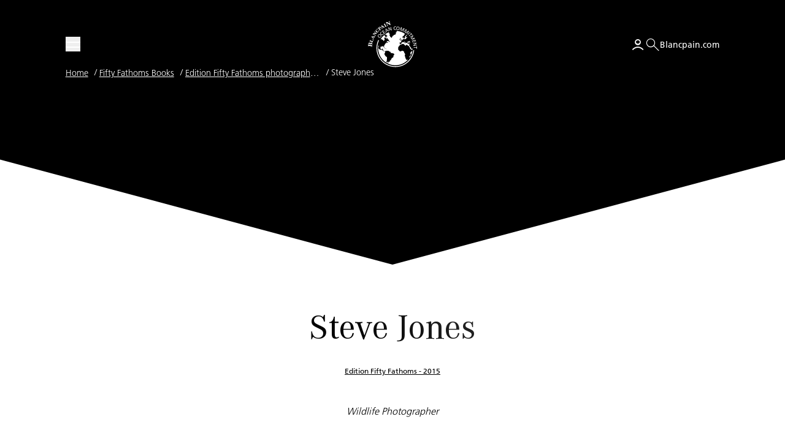

--- FILE ---
content_type: text/html; charset=UTF-8
request_url: https://www.blancpain-ocean-commitment.com/en/underwater-photography/fifty-fathoms-books/photographers/steve-jones
body_size: 51029
content:
<!DOCTYPE html>
<html lang="en" dir="ltr" prefix="og: https://ogp.me/ns#">
	<head>
		<meta charset="utf-8" />
<meta name="description" content="&quot;Photography allows me to raise ocean awareness.&quot;" />
<link rel="canonical" href="https://www.blancpain-ocean-commitment.com/en/underwater-photography/fifty-fathoms-books/photographers/steve-jones" />
<meta property="og:site_name" content="Blancpain Ocean Commitment" />
<meta property="og:type" content="article" />
<meta property="og:url" content="https://www.blancpain-ocean-commitment.com/en/underwater-photography/fifty-fathoms-books/photographers/steve-jones" />
<meta property="og:title" content="Steve Jones | Fifty Fathoms Books" />
<meta property="og:description" content="Wildlife Photographer" />
<meta property="og:image" content="https://prestigedam.swatchgroup.biz/m/586c49f76e9b698/webimage-sans-titre-2.png" />
<meta property="og:image:secure_url" content="https://prestigedam.swatchgroup.biz/m/586c49f76e9b698/webimage-sans-titre-2.png" />
<meta name="Generator" content="Drupal 10 (https://www.drupal.org)" />
<meta name="MobileOptimized" content="width" />
<meta name="HandheldFriendly" content="true" />
<meta name="viewport" content="width=device-width, initial-scale=1.0" />
<style>
      a#CybotCookiebotDialogPoweredbyCybot,
      div#CybotCookiebotDialogPoweredByText {
        display: none;
      }
      #CookiebotWidget .CookiebotWidget-body .CookiebotWidget-main-logo {
        display: none; 
      }
      @media screen and (min-width: 1280px) {
        #CybotCookiebotDialog.CybotEdge #CybotCookiebotDialogHeader {
          width: auto !important;
          max-width: 210px;
        }
      }
</style>
<script>
window.addEventListener('CookiebotOnConsentReady', function () {
document.getElementsByClassName("CookieBotTrigger")[0].onclick = function() {Cookiebot.renew();return false;};
})
</script>
<link rel="icon" href="/themes/custom/boc/favicon.ico" type="image/vnd.microsoft.icon" />
<link rel="alternate" hreflang="en" href="https://www.blancpain-ocean-commitment.com/en/underwater-photography/fifty-fathoms-books/photographers/steve-jones" />
<link rel="alternate" hreflang="x-default" href="https://www.blancpain-ocean-commitment.com/en/underwater-photography/fifty-fathoms-books/photographers/steve-jones" />

		<title>Steve Jones | Fifty Fathoms Books</title>
		<link rel="preload stylesheet" media="all" href="/sites/boc/files/css/css_xqLnNCZviqvsA1fnQwewJm-bfjGJt0DDKWZ9lEh5yME.css?delta=0&amp;language=en&amp;theme=boc&amp;include=[base64]" as="style" type="text/css" />
<link rel="preload stylesheet" media="all" href="/sites/boc/files/css/css_lR5j4-hTuFWmrSUfBQNg_ks9QrZxMVRL_J-gV3zQ8BI.css?delta=1&amp;language=en&amp;theme=boc&amp;include=[base64]" as="style" type="text/css" />

		<script type="application/json" data-drupal-selector="drupal-settings-json">{"path":{"baseUrl":"\/","pathPrefix":"en\/","currentPath":"node\/6431","currentPathIsAdmin":false,"isFront":false,"currentLanguage":"en"},"pluralDelimiter":"\u0003","suppressDeprecationErrors":true,"ajaxPageState":{"libraries":"[base64]","theme":"boc","theme_token":null},"ajaxTrustedUrl":[],"gtag":{"tagId":"","consentMode":false,"otherIds":[],"events":[],"additionalConfigInfo":[]},"gtm":{"tagId":null,"settings":{"data_layer":"dataLayer","include_environment":false},"tagIds":["GTM-MMZ59NM"]},"data":{"extlink":{"extTarget":true,"extTargetAppendNewWindowDisplay":false,"extTargetAppendNewWindowLabel":"(opens in a new window)","extTargetNoOverride":false,"extNofollow":false,"extTitleNoOverride":false,"extNoreferrer":false,"extFollowNoOverride":false,"extClass":"0","extLabel":"(link is external)","extImgClass":false,"extSubdomains":true,"extExclude":"","extInclude":"","extCssExclude":"","extCssInclude":"","extCssExplicit":"","extAlert":false,"extAlertText":"This link will take you to an external web site. We are not responsible for their content.","extHideIcons":false,"mailtoClass":"0","telClass":"","mailtoLabel":"(link sends email)","telLabel":"(link is a phone number)","extUseFontAwesome":false,"extIconPlacement":"append","extPreventOrphan":false,"extFaLinkClasses":"fa fa-external-link","extFaMailtoClasses":"fa fa-envelope-o","extAdditionalLinkClasses":"","extAdditionalMailtoClasses":"","extAdditionalTelClasses":"","extFaTelClasses":"fa fa-phone","allowedDomains":null,"extExcludeNoreferrer":""}},"cur_lang_code":"en","user":{"uid":0,"permissionsHash":"918af007d3a4945795c424e6de68bee829fa6f1acbe1fa52ad8a462957d4ab48"}}</script>
<script src="/core/misc/drupalSettingsLoader.js?v=10.4.8"></script>
<script src="/modules/contrib/google_tag/js/gtag.js?t429tm"></script>
<script src="/modules/contrib/google_tag/js/gtm.js?t429tm"></script>

    
<link rel="preload" href="/themes/custom/boc/libraries/webfonts/fonts/CorporateA-Regular.woff2" as="font" type="font/woff2" crossorigin>
<link rel="preload" href="/themes/custom/boc/libraries/webfonts/fonts/frutiger_bold-webfont.woff2" as="font" type="font/woff2" crossorigin>
<link rel="preload" href="/themes/custom/boc/libraries/webfonts/fonts/frutiger-webfont.woff2" as="font" type="font/woff2" crossorigin>
<link rel="preload" href="/themes/custom/boc/libraries/webfonts/fonts/frutiger_light-webfont.woff2" as="font" type="font/woff2" crossorigin>
    
<link rel="preconnect" href="https://www.googletagmanager.com" crossorigin="">
<link rel="preconnect" href="https://www.google-analytics.com" crossorigin="">
<link rel="preconnect" href="https://consent.cookiebot.com" crossorigin="">
<link rel="preconnect" href="https://connect.facebook.net" crossorigin="">
<link rel="preconnect" href="https://www.facebook.com" crossorigin="">
<link rel="preconnect" href="https://ct.pinterest.com" crossorigin="">
<link rel="preconnect" href="https://s.pinimg.com" crossorigin="">
<link rel="preconnect" href="https://prestigedam.swatchgroup.biz" crossorigin="">
<link rel="preconnect" href="https://s.go-mpulse.net" crossorigin="">
  
<script>(window.BOOMR_mq=window.BOOMR_mq||[]).push(["addVar",{"rua.upush":"false","rua.cpush":"true","rua.upre":"false","rua.cpre":"false","rua.uprl":"false","rua.cprl":"false","rua.cprf":"false","rua.trans":"SJ-af819dba-f351-4a8f-be7f-6038289a51a1","rua.cook":"false","rua.ims":"false","rua.ufprl":"false","rua.cfprl":"false","rua.isuxp":"false","rua.texp":"norulematch","rua.ceh":"false","rua.ueh":"false","rua.ieh.st":"0"}]);</script>
                              <script>!function(e){var n="https://s.go-mpulse.net/boomerang/";if("False"=="True")e.BOOMR_config=e.BOOMR_config||{},e.BOOMR_config.PageParams=e.BOOMR_config.PageParams||{},e.BOOMR_config.PageParams.pci=!0,n="https://s2.go-mpulse.net/boomerang/";if(window.BOOMR_API_key="8EN7Q-X773W-VUZFD-RPJ9V-N8L3M",function(){function e(){if(!o){var e=document.createElement("script");e.id="boomr-scr-as",e.src=window.BOOMR.url,e.async=!0,i.parentNode.appendChild(e),o=!0}}function t(e){o=!0;var n,t,a,r,d=document,O=window;if(window.BOOMR.snippetMethod=e?"if":"i",t=function(e,n){var t=d.createElement("script");t.id=n||"boomr-if-as",t.src=window.BOOMR.url,BOOMR_lstart=(new Date).getTime(),e=e||d.body,e.appendChild(t)},!window.addEventListener&&window.attachEvent&&navigator.userAgent.match(/MSIE [67]\./))return window.BOOMR.snippetMethod="s",void t(i.parentNode,"boomr-async");a=document.createElement("IFRAME"),a.src="about:blank",a.title="",a.role="presentation",a.loading="eager",r=(a.frameElement||a).style,r.width=0,r.height=0,r.border=0,r.display="none",i.parentNode.appendChild(a);try{O=a.contentWindow,d=O.document.open()}catch(_){n=document.domain,a.src="javascript:var d=document.open();d.domain='"+n+"';void(0);",O=a.contentWindow,d=O.document.open()}if(n)d._boomrl=function(){this.domain=n,t()},d.write("<bo"+"dy onload='document._boomrl();'>");else if(O._boomrl=function(){t()},O.addEventListener)O.addEventListener("load",O._boomrl,!1);else if(O.attachEvent)O.attachEvent("onload",O._boomrl);d.close()}function a(e){window.BOOMR_onload=e&&e.timeStamp||(new Date).getTime()}if(!window.BOOMR||!window.BOOMR.version&&!window.BOOMR.snippetExecuted){window.BOOMR=window.BOOMR||{},window.BOOMR.snippetStart=(new Date).getTime(),window.BOOMR.snippetExecuted=!0,window.BOOMR.snippetVersion=12,window.BOOMR.url=n+"8EN7Q-X773W-VUZFD-RPJ9V-N8L3M";var i=document.currentScript||document.getElementsByTagName("script")[0],o=!1,r=document.createElement("link");if(r.relList&&"function"==typeof r.relList.supports&&r.relList.supports("preload")&&"as"in r)window.BOOMR.snippetMethod="p",r.href=window.BOOMR.url,r.rel="preload",r.as="script",r.addEventListener("load",e),r.addEventListener("error",function(){t(!0)}),setTimeout(function(){if(!o)t(!0)},3e3),BOOMR_lstart=(new Date).getTime(),i.parentNode.appendChild(r);else t(!1);if(window.addEventListener)window.addEventListener("load",a,!1);else if(window.attachEvent)window.attachEvent("onload",a)}}(),"".length>0)if(e&&"performance"in e&&e.performance&&"function"==typeof e.performance.setResourceTimingBufferSize)e.performance.setResourceTimingBufferSize();!function(){if(BOOMR=e.BOOMR||{},BOOMR.plugins=BOOMR.plugins||{},!BOOMR.plugins.AK){var n="true"=="true"?1:0,t="",a="clncosyxzcoai2lrp2sq-f-01c53836c-clientnsv4-s.akamaihd.net",i="false"=="true"?2:1,o={"ak.v":"39","ak.cp":"1338198","ak.ai":parseInt("805616",10),"ak.ol":"0","ak.cr":8,"ak.ipv":4,"ak.proto":"h2","ak.rid":"20c3a578","ak.r":44387,"ak.a2":n,"ak.m":"dsca","ak.n":"essl","ak.bpcip":"18.218.39.0","ak.cport":53574,"ak.gh":"23.192.164.4","ak.quicv":"","ak.tlsv":"tls1.3","ak.0rtt":"","ak.0rtt.ed":"","ak.csrc":"-","ak.acc":"","ak.t":"1769045669","ak.ak":"hOBiQwZUYzCg5VSAfCLimQ==Gw+KfHErYFNEz1Gkwyy5itOagsiUSVtiIBP7I4YofxpFW2bn4ZoMxRcXxaMK+GenNErQGpLObja0EP8ra9A4i8+H/SeRm9rBbwUPgYvnv6VYJirU93v8Px9T7hbXt9G/PCh3NT8zO5PtzdfBExBcdZYc8aDNWLY2e4scOl8JHZX7Kzlr5I5/wV52OqKlFAif+LcWUbVjxy6vbm7W9tW8AHiXcXvj94C4NiiqYXHGdobq+JwdzrmVhZIqzw78+Z9iR/cTotLbF+lrKLRpe47m4skYTzYa6O9QDqtTe0zZuxK+SgMSHUEygI6hONU7ZxDtp8vG3aUYF7BEWO4AgzIPwL+na3PUwGnMw7RWRn2P7Y8spiu1xnc6d0UWEvteY+JiouM+3b2kj6cC48q/fSqF8ZKmES3Hp6oOc/eu5qwwR9k=","ak.pv":"13","ak.dpoabenc":"","ak.tf":i};if(""!==t)o["ak.ruds"]=t;var r={i:!1,av:function(n){var t="http.initiator";if(n&&(!n[t]||"spa_hard"===n[t]))o["ak.feo"]=void 0!==e.aFeoApplied?1:0,BOOMR.addVar(o)},rv:function(){var e=["ak.bpcip","ak.cport","ak.cr","ak.csrc","ak.gh","ak.ipv","ak.m","ak.n","ak.ol","ak.proto","ak.quicv","ak.tlsv","ak.0rtt","ak.0rtt.ed","ak.r","ak.acc","ak.t","ak.tf"];BOOMR.removeVar(e)}};BOOMR.plugins.AK={akVars:o,akDNSPreFetchDomain:a,init:function(){if(!r.i){var e=BOOMR.subscribe;e("before_beacon",r.av,null,null),e("onbeacon",r.rv,null,null),r.i=!0}return this},is_complete:function(){return!0}}}}()}(window);</script></head>
	<body  class="path-node page-node-type-photographer site-boc">
		<noscript><iframe src="https://www.googletagmanager.com/ns.html?id=GTM-MMZ59NM"
                  height="0" width="0" style="display:none;visibility:hidden"></iframe></noscript>

		  <div class="dialog-off-canvas-main-canvas" data-off-canvas-main-canvas>
    <div class="layout-container">
	

<header id="page-header" role="banner" class="flex flex-col ">
	<div class="background"></div>
  <div class="header-container">
	<div class="container flex items-center">
				<div class="flex-1 flex justify-center items-center">
			<button class="burger mr-auto" title="Open menu" aria-label="Open menu">
				<span class="icon">
					<span class="line"></span>
					<span class="line"></span>
				</span>
			</button>
		</div>

				<div class="page-header_logo flex justify-center items-center">
			 
	<div class="region region-logo">
		
<div id="block-sitebranding" class="flex justify-center items-center">
	
		
						<a class="link-blancpain mt-10 md_mt-0" href="https://www.blancpain.com" target="_blank" aria-label="Blancpain">
				<div class="footer_logo-blancpain"></div>
			</a>
			<a class="link-home" href="/en" rel="home" aria-label="Home">
				<div class="header_logo-boc w-12 h-12 md_w-20 md_h-20">
					<svg class="w-full h-full" xmlns="http://www.w3.org/2000/svg" viewBox="0 0 512 512">
    <g fill="currentColor">
        <path d="M456.98 305.811c-2.474.493-4.774 1.99-5.276-.657-.493-2.638-.493-6.928-1.323-8.259-.822-1.306-5.44-7.905-7.256-10.223-1.817-2.301-5.103-6.098-6.435-9.237-1.323-3.131-2.811-5.613-4.29-6.755-1.487-1.167-1.323-1.66-2.465-1.323-1.159.32-4.125-1.825-2.318-3.633 1.808-1.824 1.644-2.629 2.803-3.632 1.15-.995 1.824-1.652 2.637-2.802.822-1.151.502-1.315.502-4.117 0-2.811.995-4.126-.83-4.126-1.816 0-5.112-.674-6.426.173-1.332.805-4.965.64-6.271.978-1.323.32-3.303 1.314-3.961.164-.666-1.142-1.816-3.459-2.966-4.454-.519-.441-.995-.796-1.445-1.22a6.85 6.85 0 0 1 1.28-1.911c1.652-1.825.813-2.145 2.301-2.482 1.488-.337 3.139.337 5.284-.822 2.145-1.15 1.324-1.323 2.958-2.3 1.652-.995 5.778-1.315 6.781-.995.977.32.977.32 3.961.484 2.958.173 4.61 1.661 5.276.173.666-1.487.821-2.482.977-4.125.164-1.652 1.496-2.967-.977-3.46-2.482-.51-3.468.147-3.641-1.66-.156-1.799.501-4.117-.493-5.112-.986-.986-1.644-2.317-3.123-1.807-1.496.484-2.144-1.661-1.98 1.314.156 2.976-.493 5.951-1.488 6.435-.986.493-3.312 1.15-3.805 0-.493-1.15-.977-3.139-.977-3.139s-.831-1.151-2.145-1.315c-1.324-.173-1.479-2.145-3.14-.666-1.643 1.488-1.98 2.811-1.807 4.126.164 1.314-3.149 2.317-3.313 2.975-.164.657-.32 2.966-.164 3.632.164.658-.658 3.633-.658 4.774 0 1.151-.493 2.811-.986 3.806-.198.389-.562.778-.908 1.185a6.148 6.148 0 0 1-.743-1.358c-.831-1.972-1.479-4.454-2.811-4.29-1.315.173-1.817.657-2.63 1.643-.83.995-1.98 1.825-2.144 2.82-.165.977-1.817.657-4.627 0-2.794-.675-2.958-1.168-3.797-3.14-.822-1.98-3.788-4.782-5.432-5.933-1.66-1.167-2.318-1.332-4.298-2.819-1.981-1.471-2.145-1.306-1.981-2.465.165-1.15-3.459-1.661-4.445.164-.995 1.808-1.981 2.482.155 4.29 2.145 1.808 3.962 2.318 5.942 2.975 1.981.657.986 3.122 2.309 3.788 1.324.658 5.12.32 5.12 1.315 0 .994-1.331 3.459-2.153 4.627-.822 1.15-2.309 2.802-2.465 3.295-.164.51-.839-2.318-1.496-4.125-.649-1.808-.986-2.647-2.465-3.797-1.479-1.15-2.975-1.808-4.463-3.295-1.479-1.488-1.816-1.332-2.958-2.482-1.159-1.151-2.309-1.644-2.153-2.465.173-.831-3.624-2.638-5.103-1.488-1.496 1.15.476 3.295-2.647 3.46-3.139.173-3.139-.32-4.627-.805-1.47-.51-2.958-.173-3.623.64-.666.839-3.131 1.989-3.46 3.633-.329 1.652-1.168 2.802-2.482 3.952-1.306 1.159-.977.675-1.808 3.313-.839 2.629-.501 3.623-2.153 4.774-1.644 1.167-2.794 1.167-3.788 1.98-.986.839-2.967 2.145-3.962 1.99-.986-.165-1.314-1.652-2.473-1.99-1.15-.32-1.315-.64-3.131-.64-1.825 0-2.491 0-2.655-2.655-.156-2.638-1.643-5.613-1.15-6.435.501-.83 1.323-2.802 1.487-3.788.173-.994-3.286-2.802-1.487-2.802 1.824 0 5.941.813 8.25.977 2.31.173 3.789.173 5.285-.32 1.479-.501 3.295-1.651 3.459-2.802.165-1.167.839-2.482.165-4.8-.658-2.309-.658-3.459-1.488-4.29-.822-.813-1.15-.977-2.136-1.47-.995-.502-3.953-1.989-4.792-1.989-.813 0-.164-1.643 2.145-1.488 2.31.165 4.783.511 6.608.511 1.816 0 2.145-1.808 3.459-2.976 1.315-1.167 1.168-2.975 2.811-2.975 1.644 0 2.63-.32 3.123-1.652.501-1.323.173-3.788 1.816-4.125 1.652-.32 2.966-.977 4.627-1.808 1.652-.83 1.652-2.145 2.958-2.145 1.332 0 1.825.173 3.641-.657 1.816-.83 2.811-2.802 1.15-2.975-1.643-.147-3.122-.493-3.122-1.652 0-1.15-1.834-2.465-1.168-3.633.666-1.15.502-2.957 1.324-2.784.83.147 2.3-.848 2.3.147 0 .994-.977 2.975 0 4.125.995 1.159 1.816.995 2.318 1.989.502.978 3.295 2.465 3.961 3.633.658 1.15.658-.338 1.643-.511.995-.164-.164-.32 1.817.831 1.98 1.15 2.491 1.15 3.797 0 1.323-1.151 3.13-2.802 5.111-.995 1.981 1.825 1.981 0 3.312-.32 1.306-.337 2.31-.173 2.958-1.66.658-1.479 1.497-1.142 1.825-3.797.32-2.638 1.315-3.953 2.967-3.953 1.643 0 2.309.831 2.638-.657.337-1.488-.009-3.632 1.15-4.463 1.15-.813 1.167-.813 3.304-.813 2.136 0 2.966-.839 3.468-2.145.484-1.332.977-1.487.484-2.145-.484-.657-3.295-1.824-4.774-1.331-1.488.493-3.961.674-3.961 1.331 0 .658-1.332 1.151-1.981 1.151-.666 0-2.975.173-2.975-1.151 0-1.331-.994-3.796-1.487-4.454-.493-.666.493-2.638 1.003-3.805.484-1.15-.164-1.488 1.15-2.629 1.315-1.151 1.479-.986 1.981-1.808.493-.83-.338-2.811 1.807-3.805 2.154-.995 4.134-1.151 5.605-1.652.138-.035.337-.069.519-.104a173.5 173.5 0 0 0-7.317-6.452c-1.496 2.128-4.913 4.445-6.063 7.715-1.159 3.295-.666 4.782-2.647 5.777-1.971.986-3.122-.337-4.774 1.981-1.66 2.317-2.638 4.947-1.66 6.59 1.003 1.652 2.482 2.482 2.482 3.65 0 1.141 1.479 1.807-.337 2.629-1.808.813-2.137.493-2.794 1.15-.666.658-2.811.978-1.972 1.808.813.83 1.479.337 1.479 1.487 0 1.151.32 1.808-.839 2.803-1.141.994-1.816.994-1.98 2.318-.147 1.314.173 2.966-1.644 1.807-1.816-1.15-1.652-.493-2.637-1.488-.995-.977-1.479-1.98-1.324-2.464.165-.493-1.141-.831-1.643-1.488s-.502-1.808-.657-2.638c-.165-.83-.338-1.487-1.332-2.482-.986-.977-2.629-1.635-3.122-.657-.502.994-.995 1.167-1.817 1.989-.83.813-.666 1.643-3.304 1.47-2.637-.164-2.957-.32-2.957-2.292v-4.463c0-1.331.155-2.317-1.004-2.144-1.15.164-2.136-2.976-1.652-3.469.502-.484 1.497-1.159 2.976-1.971 1.487-.831 4.774-2.145 6.927-3.633 2.145-1.488 2.984-2.975 5.613-6.772 2.638-3.788 2.811-2.465 3.788-5.44.986-2.975-.32-.83 2.474-4.463 2.802-3.615 2.474-2.292 2.975-4.437.424-1.824 1.505-2.568 3.702-3.26-25.099-17.151-54.773-28.057-86.825-30.608-.19.64-.355 1.487-.355 2.837 0 4.289-.666 4.964-1.314 7.922-.675 2.984-3.961 2.646-5.622 4.29-1.635 1.652-2.301 3.295-2.966 4.947-.649 1.66 2.646 4.29 2.646 6.27 0 1.989-4.298 3.313-5.276 4.947-1.003 1.652 4.281 3.97 3.961 5.285-.346 1.323-2.983.337-4.964 0-1.981-.32-5.604 2.637-7.914 2.975-2.317.32-1.651 2.975-5.941 2.975-4.281 0-4.947 1.635-6.279 3.615-1.315 1.989-.312 5.622-1.964 6.945-1.66 1.315-4.618-1.66-6.599-1.98-1.98-.338-1.651 3.952-2.317 5.933-.658 1.971-.329 3.303-1.644 4.289-1.323.995-.666 1.652-2.646 3.633-1.981 1.972-1.981 5.604-3.633 6.919-1.634 1.323-7.256-2.949-7.913-4.947-.658-1.972-3.961-3.953-6.928-5.605-2.975-1.66-1.981-2.975-2.301-5.275-.345-2.31-.674-4.29-1.98-6.599-1.323-2.318-4.299-2.638-5.942-3.97-1.652-1.323 1.981-5.613 4.29-6.591 2.309-.994 1.652-6.927 1.306-8.916-.329-1.981-4.938-.32-7.248-1.644-2.309-1.332.666-4.947.329-7.922-.311-2.768-5.146-6.08-5.812-6.521-17.531 7.516-33.592 17.739-47.724 30.141.917.078 1.86.13 2.724.13 2.958 0 4.619-1.315 6.599-2.63 1.972-1.323 7.257-4.618 7.257-4.618s4.618.666 4.947 2.638c.329 1.98 3.295 3.632 4.618 5.613 1.332 1.972 1.661.977 3.641 1.972 1.972.994 5.933 6.607 5.605 7.585-.337.994-.666 2.318-3.304 1.652-2.629-.658-1.981-1.652-3.304-3.633-1.314-1.972-2.3 1.003-3.961 1.003-1.643 0-.32 2.31.337 3.953.658 1.652 0 0 .986.657s2.967.995 4.29 2.655c1.323 1.635-.649 2.63-2.629 3.624-1.989.986-1.323 2.301-4.627 2.301s-3.304-1.315-5.285-3.295c-1.98-1.99-5.094-3.512-7.576-6.928-2.646-3.624.977-2.647 1.981-3.97.977-1.314-.338-2.629-2.656-4.61-2.309-1.989-3.286 0-5.595.986-2.327.995-3.633-1.98-3.633-1.98-.847-.234-1.678-.779-2.413-1.384-13.449 12.143-25.029 26.318-34.318 42.007 2.179-.017 4.722-.182 6.694-.372 3.633-.32 4.299-.977 7.594 1.661 3.304 2.629 2.646 2.966 4.955 3.295 2.31.32 3.962-.666 5.614.657 1.643 1.315 1.98.657 2.637 2.975.649 2.31 0 2.31 0 3.624 0 1.323-1.98-1.652 0 1.323 1.981 2.976 4.947 3.633 6.262 3.953 1.315.337 1.981-.657 3.295-1.306 1.332-.675 1.332-1.332 1.661-3.304.328-1.98-.995-2.975-.329-4.618.657-1.652.977-2.31 2.309-2.31 1.306 0 1.981-.657 2.31-2.975.32-2.309.32-5.924.32-5.924s-4.939-2.318-4.61-3.313c.328-.986-1.332-3.632.648-6.27 1.981-2.638 1.661-2.309 1.981-3.952.337-1.652 0-5.285 2.638-2.31 2.655 2.967 1.989 1.315 3.632.338 1.652-1.004.666.977 2.31 1.972 1.652.977 3.632-1.332 4.955 0 1.315 1.314.658 1.963.995 3.295.32 1.314.986 5.284 2.301 4.289 1.323-.994 2.646-.994 2.966.32.337 1.332.995 4.948 1.661 3.313.648-1.652 0-2.975 1.972-3.97 1.98-.994 3.961-4.61 4.618-3.295.675 1.315 3.632 1.981 3.961 3.295.337 1.332 1.315 3.97 1.315 3.97s1.003 5.267 1.98 5.604c.986.329 4.627 2.958 6.608 3.953 1.981.986 5.267 2.318 5.267 5.276 0 2.992.337 4.289-.977 5.284-1.315.995-4.956.995-4.956 1.981 0 .994-.995.657-1.981.994-.994.32-8.242-.337-10.88.32-2.646.675-9.894 1.652-6.279 2.975 3.633 1.315 4.627 2.967 4.627 4.627 0 1.652 1.99 3.296 4.299 3.953 2.292.657 2.292 2.318 4.61 2.318 2.309 0 .328 3.624-1.315 4.29-1.652.657-5.942 3.952-5.942 2.629 0-1.315.666-4.29-.337-4.947-.986-.658-1.315-1.315-2.638-.995-1.323.337-3.952-.32-4.618 1.652-.658 1.981-5.605 1.323-5.276 3.295.32 1.998.657 2.655-.666 4.627-1.315 1.981-4.29 2.301-4.29 2.301s-4.29.994-4.29 2.646c0 1.661-2.957 1.644-2.957 4.299 0 2.629-.995 8.579-1.981 10.551-.995 1.981-6.608 3.633-6.608 4.61 0 1.003-1.314 1.003-1.314 2.655 0 1.661-.329 2.638 0 3.633.32.977 1.314 3.952 2.629 4.61 1.332.657 3.641 2.637 3.312 4.609-.328 1.998 0 4.316-2.975 2.975-2.966-1.314-4.281-2.975-5.276-4.947-.985-1.98-1.331-5.267-2.317-5.933-.995-.657-.978-.994-2.31-.337-1.314.675-4.938-4.29-6.59-3.952-1.652.32-2.975 1.323-3.304 2.637-.328 1.315.657 4.29-1.98 4.948-2.638.657-.658-1.99-4.29-2.31-3.624-.32-4.956-1.66-6.271 0-1.314 1.652-6.927 5.285-6.27 7.603.666 2.291-1.314 9.876-.666 11.208.666 1.324 2.647 6.271 4.627 7.585 1.981 1.324.666 3.296 4.956 3.296 4.281 0 4.956-1.315 5.933-2.63.995-1.323 0-2.638 1.652-3.295s2.309 0 3.304-1.66c.986-1.652 3.286-2.647 3.286-.658 0 1.981-1.306 4.61-1.643 5.613-.337.978-.657 4.947-.657 4.947s.657 2.638 1.972 1.972c1.332-.657 3.312-1.972 4.964-1.314 1.643.657 3.953 3.295 3.953 3.295s-.666 2.975-.995 5.284c-.32 2.318.329 3.97 1.315 5.293.994 1.315 3.641 3.953 5.941 4.273 2.309.337 2.638-.986 3.97-1.306 1.323-.337 3.953-3.313 4.281-1.989.337 1.314.666 2.309 2.309 1.989 1.652-.337 4.29-3.313 5.942-4.627 1.643-1.315 2.975-2.292 3.304-.995.32 1.315.986 6.279 3.295 5.622 2.309-.675 0-5.622 2.967-5.622 2.983 0 2.309-1.297 6.27.657 3.961 1.998 4.298 1.332 5.276.995 1.003-.337.666-1.652 2.966-1.315 2.327.32 6.288-.337 6.937 2.318.666 2.63 1.331 1.955 2.975 2.63 1.652.657 2.309.994 3.295 2.3.995 1.332-2.629 1.332.995 1.332 3.632 0 3.961-.675 4.938 0 1.003.657 1.981 1.315 2.984 1.661.977.32 2.3 0 2.958 1.971.666 1.981 1.652 1.644 1.98 3.296.329 1.652.329 3.295.329 5.284 0 1.963 1.98 2.958 3.641 3.295 1.643.32 5.942 0 8.9.32 2.975.338 4.289-.657 4.618.658.337 1.323 3.961 2.317 3.961 2.317s2.647-.657 3.961 0c1.315.658 4.939 1.315 4.939 1.315l2.646 1.643s1.981 1.652 2.975 2.327c.986.657 2.301 2.638 2.301 3.952 0 1.324-.649.658-.649 2.975 0 2.301.986 2.958-1.652 5.614-2.637 2.629-4.947 2.949-5.284 4.272-.337 1.332-1.315 2.647-1.643 6.936-.338 4.29 1.643 7.923-.986 10.56-2.647 2.638-5.933 3.97-7.265 5.622-1.323 1.643-5.942 3.295-7.922 5.276-1.981 1.972-2.958 1.972-3.624 5.604-.666 3.615.32 5.276-2.647 7.248-2.966 1.981-6.599 7.602-6.599 7.602s-.657 1.315-1.634 2.638c-1.004 1.315-3.642 1.972-4.636 2.975-.977.978-2.958 3.624-2.629 4.947.328 1.315 2.3 5.925-.329 6.262-2.647.337-6.608-1.989-8.242-.995-1.661.995-2.655 1.332-2.975 3.313-.329 1.972-1.332 3.632-1.332 3.632s-3.624-3.649-5.285-3.312c-1.634.337-.986-1.652-2.629-1.972-1.652-.329-3.632.32-3.632.32s-2.638.995-4.29 2.647c-1.652 1.643-3.295 1.98-4.281 3.295 0 0-3.641-6.928-2.318-8.58 1.332-1.634 1.98-2.958 3.304-5.284 1.314-2.301 1.314 0 1.98-3.633.657-3.615 0-2.62.337-5.275.32-2.63-1.98-6.262-1.003-8.9 1.003-2.638 1.652-3.633 1.981-6.27.337-2.647-.658-10.232-.658-13.19v-2.975s-4.289-5.284-5.284-4.964c-.986.337-3.624 0-4.947-2.638-1.315-2.629-6.27-4.947-6.27-6.582 0-1.66-3.287-3.312-3.624-5.293-.338-1.972-.338-2.966-1.323-4.29-.995-1.314-2.63-1.652-2.976-3.952-.32-2.309-3.286-.995-2.3-2.629.994-1.661-1.981 1.634.994-1.661 2.967-3.295 2.63-3.295 2.63-4.947 0-1.643-3.962-1.981-2.958-3.97.977-1.98 1.98-3.295 3.952-3.952 1.981-.658 2.967-1.315 3.624-3.953.675-2.655.337-4.627.675-6.288.328-1.634-.675-3.615-.675-3.615s-2.638-.657-2.966-1.989c-.32-1.315-4.61 0-7.594 1.332-2.958 1.315-9.237-4.947-9.237-5.284 0-.338-1.981-3.296-1.981-4.627 0-1.306.338-3.616-.977-3.616-1.332 0-8.588 0-8.925-1.003-.32-.977-2.301-2.629-4.273-2.966-1.98-.32-2.318.337-3.312-.986-.986-1.332-1.635-2.967-3.961-1.652-2.31 1.314-4.61 3.295-6.271 1.98-1.643-1.323-10.88-6.27-12.861-7.585-1.98-1.323-5.933-5.293-5.933-8.908 0-3.632-1.66-8.58-1.314-9.574.32-.977.328-4.29 1.98-4.947 1.644-.666 2.958-2.638 2.958-2.638s-1.98-4.29-3.304-10.223c-.406-1.885-1.349-3.373-2.387-4.679-1.66 9.782-2.56 19.814-2.56 30.072 0 99.218 80.442 179.661 179.67 179.661 50.361 0 95.871-20.757 128.494-54.142-1.012-1.245-1.876-3.053-2.629-3.425-1.306-.657-4.618-1.651-5.267 0-.666 1.635-1.652 3.296-2.646 3.296-.986 0-6.937-1.981-6.271-4.627.666-2.638 2.309-4.956.995-6.591-1.315-1.634-3.953-1.98-5.276-4.627-1.332-2.638-2.655-3.632-2.975-7.248-.329-3.632-1.989-6.927-1.643-9.236.328-2.318-1.324-4.636-2.318-5.614-.986-.994-3.961-5.604-2.967-9.236.986-3.633 2.958-5.951 3.304-9.583.329-3.615.977-7.248-1.003-9.237-1.981-1.963-1.315-2.975-3.961-5.587-2.621-2.655-2.621-2.655-3.624-5.293-.986-2.638-.986.337-.986-2.638 0-2.984-.995-6.599-1.315-9.912-.337-3.295-3.961-1.634-4.627-2.62-.666-.995 1.981 0-.666-.995-2.629-.994-3.952-1.972-4.281 0-.329 1.981-1.652-.994-1.652-.994s-1.643-2.976-3.286-3.296c-1.652-.337-4.636-.337-5.613.978-1.004 1.34-5.293 1.34-8.917 2.655-3.633 1.315-7.923 3.615-10.88 3.615-2.976 0-3.633-2.638-8.909-6.27-5.293-3.615-2.646-5.605-7.602-8.58-4.947-2.958-4.61-1.972-4.61-6.927 0-4.948-1.98-3.616 0-4.948 1.981-1.314 2.31-2.3 2.63-4.947.337-2.638-5.276-5.613-3.624-7.265 1.652-1.643 2.975-2.958 4.289-6.253 1.315-3.312.995-7.265 4.619-8.917 3.632-1.634 5.622-2.3 6.928-4.627 1.323-2.3-1.151-4.782 1.816-7.585 2.966-2.802 3.797-3.788 5.12-4.289 1.323-.493 1.159-2.301 2.465-2.638 1.323-.32 2.984 3.459 4.29 3.295 1.323-.156 3.148-.156 4.134-1.981.994-1.807 3.295-2.309 5.267-4.289 1.98-1.972 5.128-.978 8.424-1.972 3.295-.978 9.401-.493 11.053.83 1.652 1.315 5.613 4.29 6.754 6.262 1.159 1.98 1.825 3.952 3.304 4.289 1.479.338 3.313 1.488 3.633 2.145.328.658 1.314 2.145 2.309 2.482.986.329.666 1.324 3.624 1.324 2.975 0 4.29.164 4.964-.511.649-.657.493-3.459.813-5.44.329-1.989.839-2.957 2.811-2.802 1.981.173 6.106.493 6.599 1.488.484.977 1.981 2.638 2.967 2.802.994.156.994-.164 2.81-.337 1.808-.156 2.465 0 3.962-.658 1.478-.657 1.478 1.151.648 2.145-.821.995-1.98 3.953-1.15 5.12.822 1.159 2.966 1.808 4.947 1.488 1.972-.329 1.816-1.488 3.304-1.323 1.479.155 3.131 3.148 3.788 5.12.657 1.98 1.981 4.783 2.474 6.253.493 1.505 1.98 1.505 2.966 2.819.995 1.315 2.975 2.145 2.975 4.29s.831 3.953 2.309 6.59c1.479 2.647.502 4.628 2.811 6.599 2.31 1.981 5.925 5.293 8.251 6.928 2.301 1.661 3.797 3.313 5.605 3.468 1.816.165 3.459 0 5.284.502 1.808.493 2.802-.337 2.638 3.122-.104 2.084-3.624 8.588-5.285 10.24-1.651 1.643-4.947 4.29-6.261 5.267-1.332 1.004-3.961 1.998-5.293 3.633-1.306 1.643-1.972 1.323-1.972 4.956 0 3.632-2.318 4.609-2.318 6.919 0 2.317-2.301 3.312.337 5.275 2.647 1.99 1.652 3.313 2.975 5.959 1.315 2.638 2.31 2.958.978 6.253-1.306 3.313-3.624 8.917-6.591 10.232-2.975 1.323-2.309.666-4.955 3.97-2.638 3.295-2.638 3.952-1.981 6.927.441 1.946-.259 7.672-1.453 13.077 19.927-27.667 32.173-61.198 33.618-97.515-.995-.19-1.635-.354-1.635-.354s-4.454 1.141-6.936 1.634Zm-283.1-4.609c-1.159-.511-3.624-.338-3.952-1.825-.338-1.488-.995-4.446 0-4.126 0 0 1.314 1.981 3.45 2.811 2.154.822.346-1.323 2.154.822 1.816 2.145 1.643 2.638 2.482 2.802.813.173-2.975 0-4.134-.484Zm9.237 2.629c-1.981 0-4.126-1.159-4.126-1.799 0-1.505 2.31-.51 4.29 0 1.981.484 1.816.804 2.482 1.142.658.337-.666.657-2.646.657Zm11.875 5.933c-1.306-.156-2.63-2.301-3.78-2.802-1.159-.493-2.966-.156-3.468-.813-.493-.675-1.652-1.652 0-1.488 1.911.19 2.482-.674 3.468.977.986 1.661 1.643 1.661 2.967 2.163 1.323.493 2.136 2.153.813 1.963Zm30.85-77.536c-1.981-.32-1.644-1.635-2.958-2.638-1.315-.977-2.309.346-4.965 0-2.62-.32-3.952-.977-3.952-.977-.995-3.633 4.636-3.633 4.29-5.942-.338-2.318 1.98-1.661 1.98-1.661s1.644 2.638 1.644 3.633c0 .994 3.312 1.98 4.964 3.295 1.652 1.332 1.306.337 2.629 2.655 1.332 2.292-1.652 1.972-3.632 1.635ZM212.315 450.41c-.493.761-.744 1.367-1.358 2.854-.622 1.488.381 4.454-1.487 3.46-1.851-.978-6.426-2.093-6.426-3.581s-2.102-4.203.371-3.719c2.656.528 3.832 1.116 5.562.631 1.729-.51 2.845-2.231 3.338-2.11.51.113.51 1.739 0 2.465Zm124.404-258.269c1.652 0 1.807.337 2.465.83.674.493 1.323 2.301 1.496 4.445.156 2.145.813 1.99 1.488 4.135.648 2.144 4.108 4.445 5.768 6.927 1.652 2.465 1.652 2.638 1.652 4.947 0 2.318-1.479 2.638-4.298 2.301-2.802-.32-3.615.675-5.778.675-2.473 0 0-1.99 0-2.82 0-.813-.493-1.297-1.141-2.301-.675-.994 0-1.15 1.141-1.651 1.168-.493.675-1.151.675-2.318 0-1.142 0-2.785-.329-4.117-.346-1.323-.839-1.981-1.003-2.465-.156-.51-1.972-2.318-3.304-2.655-1.314-.32-2.629-1.298-3.122-2.802-.493-1.488 2.629-3.131 4.29-3.131Zm-10.059 20.627c-.501-.484-.674-1.315-.839-2.309-.155-.986.493-4.29 1.168-4.463.64-.156 3.287-1.47 4.437-1.981 1.159-.484 1.003-.32 2.318 1.825 1.323 2.145-.658.493-1.488 1.324-.822.821-.32 2.127-.657 3.779-.329 1.661-.329 1.168-1.479 1.488-1.15.337-2.69 1.115-3.46.337ZM106.184 160.335c6.529-8.527 16.545-8.77 24.873-2.378 8.528 6.521 10.725 16.061 4.169 24.64-6.564 8.554-16.346 8.917-24.882 2.387-8.32-6.374-10.699-16.121-4.16-24.649Zm25.505 19.546c4.956-6.486 1.686-13.379-3.892-17.669-5.717-4.376-13.371-5.388-18.076.839-4.783 6.167-1.816 13.284 3.892 17.652 5.596 4.299 13.111 5.648 18.076-.822ZM144.422 129.072c-2.525.57-4.782 1.807-6.659 3.58-5.916 5.605-5.803 13.596-.329 19.373 5.717 6.037 13.847 5.934 19.183.883 1.834-1.756 3.84-4.558 4.394-6.556l3.606 3.364c-1.176 2.647-3.468 5.017-4.973 6.452-8.121 7.698-18.474 7.602-26.214-.562-7.49-7.905-6.746-18.595 1.09-26.007 1.98-1.894 4.211-3.433 6.815-4.376l3.087 3.849ZM146.943 119.782l16.113-11.537 2.595 3.615-11.996 8.597 6.037 8.415 10.914-7.836 2.604 3.624-10.924 7.827 6.79 9.47 11.995-8.596 2.604 3.632-16.113 11.555-20.619-28.766ZM183.887 96.52l4.774-2.344 29.051 25.116-4.956 2.43-7.17-6.4-15.559 7.671.718 9.575-4.765 2.361-2.093-38.41Zm4.333 3.174 1.435 18.837 12.645-6.219-14.08-12.618ZM211.912 84.172l6.634-1.86 22.685 23.266.104-.035-7.645-27.434 4.886-1.366 9.488 34.085-6.253 1.738-23.231-23.732-.103.034 7.801 28.022-4.87 1.367-9.496-34.085ZM292.976 77.752c-2.266-1.263-4.766-1.842-7.343-1.773-8.156.234-13.406 6.253-13.181 14.201.234 8.312 6.366 13.674 13.717 13.449 2.526-.069 5.899-.83 7.637-1.937l.45 4.912c-2.655 1.185-5.942 1.436-8.018 1.488-11.191.32-18.837-6.66-19.157-17.912-.311-10.871 7.378-18.36 18.163-18.646 2.741-.087 5.44.242 8 1.288l-.268 4.93ZM315.125 73.46c10.647 1.367 15.897 9.903 14.556 20.308-1.366 10.655-8.519 17.349-19.226 15.957-10.699-1.35-15.923-9.644-14.547-20.299 1.34-10.404 8.562-17.332 19.217-15.966Zm-4.091 31.862c8.087 1.047 12.42-5.258 13.319-12.229.917-7.152-2.049-14.262-9.79-15.222-7.741-1.029-12.411 5.103-13.328 12.247-.899 6.97 1.704 14.158 9.799 15.204ZM345.217 79.206l7.853 2.854.355 31.421 20.307-23.87 7.853 2.854-12.117 33.228-4.765-1.738 10.491-28.748-.095-.035-21.484 24.744-4.67-1.704-.51-32.77-.095-.035-10.5 28.766-4.748-1.738 12.125-33.229ZM395.818 99.73l6.937 4.679-7.205 30.574 25.453-18.292 6.937 4.679-19.754 29.345-4.203-2.846 17.09-25.384-.087-.052-26.802 18.855-4.126-2.777 7.386-31.939-.078-.052-17.107 25.41-4.195-2.837 19.754-29.363ZM436.647 129.85l3.737 3.416-23.914 26.076-3.728-3.425 23.905-26.067ZM449.487 148.805l-7.325-8.191 3.329-2.975 18.016 20.186-3.321 2.975-7.326-8.216-23.066 20.593-3.382-3.78 23.075-20.592ZM468.524 163.704l4.368 7.144-19.27 24.813 30.764-6.063 4.368 7.127-30.167 18.482-2.655-4.324 26.11-15.983-.052-.078-32.225 5.993-2.594-4.22 19.987-25.998-.043-.087-26.111 16.018-2.647-4.325 30.167-18.499ZM494.33 210.475l6.901 18.56-4.168 1.557-5.146-13.812-9.687 3.606 4.679 12.576-4.169 1.548-4.687-12.567-10.915 4.074 5.137 13.803-4.177 1.548-6.91-18.56 33.142-12.333ZM504.959 241.252l1.306 6.772-24.995 20.731.017.078 27.962-5.406.969 4.991-34.734 6.72-1.228-6.366 25.514-21.25-.017-.104-28.559 5.527-.96-4.973 34.725-6.72ZM507.098 289.177l-.312-10.992 4.463-.121.752 27.044-4.462.113-.303-10.976-30.885.848-.138-5.051 30.885-.865Z"/>
        <path d="M473.763 317.943c-10.042 95.102-90.89 169.273-188.526 168.901-104.148-.389-188.552-85.441-188.154-189.58.113-28.783 6.712-56.062 18.379-80.468l-7.827-3.737c-12.204 25.523-19.114 54.055-19.235 84.17-.407 108.94 87.871 197.892 196.794 198.299 102.133.389 186.709-77.199 197.209-176.66l-8.64-.925ZM36.026 267.332c2.82.389 4.532-.744 5.025-4.238.934-6.677-1.488-10.387-6.349-11.071-4.739-.657-9.669.779-10.784 8.736l-.675 4.782 12.783 1.791Zm-15.464-2.163.311-2.231c.96-6.858-1.055-10.456-5.846-11.114-5.051-.709-8.286 1.929-8.952 6.703-.39 2.707.536 4.679 3.356 5.086l11.13 1.556ZM8.09 274.406c-2.932-.406-5.189.917-5.855 5.648l-1.885-.277 3.373-24.121c1.418-10.163 6.002-16.381 12.385-15.49 5.639.778 7.533 5.985 7.23 11.996l.121.017c1.687-6.573 5.19-12.8 11.927-11.857 5.042.691 10.802 5.621 8.977 18.698l-3.693 26.405-1.894-.268c.657-4.714-.7-6.556-3.641-6.963L8.09 274.406ZM47.252 240.849l-1.816-.588c1.228-3.789.354-5.406-1.886-6.132l-20.169-6.556c-2.24-.727-3.892.086-5.128 3.866l-1.825-.588 6.028-18.587 1.825.615c-1.211 3.762-.355 5.405 1.885 6.132l19.624 6.365c2.145.692 3.529.138 4.36-2.413.734-2.266 1.686-4.679.847-6.997-1.081-2.958-3.788-5.526-6.409-7.196l.71-2.196 11.286 5.543-9.332 28.732ZM44.274 183.72l10.491.181-3.935 7.922-6.556-8.103Zm23.43-7.75-30.945-.493-1.341 2.681 17.34 21.527c2.69 3.373 3.53 4.792 2.388 8.58l1.712.847 6.46-12.99-1.712-.865-1.09 2.197c-.907 1.825-2.257 1.79-3.441 1.202-1.004-.493-1.592-1.15-2.033-1.661l-2.266-2.767 5.085-10.258 5.492.121c.736.018 1.021.035 1.514.269.89.458 1.444 1.418.242 3.857l-.77 1.531 1.722.865 8.354-16.822-1.712-.848c-1.375 2.327-2.482 3.053-5 3.027ZM48.29 154.344l7.333-10.594 25.436-3.019-.026.052.052-.104-11.148-7.723c-2.05-1.418-3.615-1.245-5.976 2.162l-1.583-1.098 7.498-10.811 1.583 1.081c-2.231 3.209-1.591 4.376.459 5.812l22.028 15.256-1.626 2.362-33.012 3.788-.113.164 15.923 11.036c1.928 1.332 3.572 1.297 6.33-2.673l1.575 1.099-8.096 11.676-1.574-1.099c2.197-3.157 1.713-4.8-.225-6.149L55.701 153.48c-1.937-1.332-3.511-1.384-5.83 1.963l-1.582-1.099ZM112.702 109.323l-.423.441c1.375 4.471.147 10.508-3.382 14.305-4.835 5.189-10.906 4.359-17.142-1.453-5.959-5.544-8.597-11.84-4.203-16.554 4.117-4.428 8.467-4.359 15.213-1.773l1.418-1.539-8.415-7.819-1.41 1.522.026 2.803c-3.096 1.184-6.33 2.715-8.986 5.569-7.343 7.897-6.789 18.638-.173 24.805 6.617 6.167 16.251 7.161 25.255-2.517 4.255-4.566 6.175-9.92 5.44-14.798l-3.218-2.992ZM121.075 94.124l1.505-1.202c3.927-3.174 4.299-6.184 1.652-9.47-2.274-2.837-5.639-3.858-8.562-1.505-1.453 1.184-2.128 2.836-.64 4.679l6.045 7.498Zm.303 21.795-1.202-1.488c3.01-2.421 3.139-4.246 1.661-6.071l-13.294-16.52c-1.479-1.841-3.286-2.092-6.287.338l-1.211-1.496 14.686-11.832c5.673-4.575 11.77-5.604 15.291-1.228 3.788 4.36 1.773 10.491-3.745 14.833l-4.584 3.676 5.63 6.996c1.6 1.99 3.339 1.99 6.616-.588l1.203 1.497-14.764 11.883ZM144.818 70.402l8.84 5.657-7.499 4.679-1.341-10.336Zm24.009 5.674-26.093-16.64-2.543 1.591 3.486 27.417c.527 4.29.493 5.924-2.465 8.562l1.021 1.626 12.315-7.689-1.012-1.617-2.084 1.28c-1.73 1.08-2.863.354-3.563-.779-.588-.942-.744-1.825-.865-2.482l-.476-3.546 9.704-6.063 4.61 2.984c.614.39.865.562 1.15 1.02.536.84.493 1.973-1.799 3.408l-1.479.917 1.021 1.618 15.948-9.947-1.02-1.626c-2.396 1.272-3.719 1.315-5.856-.034ZM177.363 77.823l-.813-1.738c3.494-1.626 4.065-3.364 3.07-5.492l-8.978-19.226c-.994-2.128-2.681-2.802-6.175-1.16l-.813-1.755 17.177-8.026.813 1.738c-3.494 1.635-4.065 3.382-3.071 5.51l8.969 19.217c.995 2.128 2.69 2.811 6.184 1.168l.813 1.738-17.176 8.026ZM183.658 29.596l15.533-4.627 27.356 16.977-.069.018.13-.035-4.887-16.441c-.89-2.984-2.819-4.506-7.714-3.053l-.511-1.704 15.888-4.73.51 1.72c-4.514 1.332-4.869 3.529-3.969 6.521l9.626 32.399-3.451 1.029-35.408-22.262-.251.07 7.109 23.93c.857 2.82 2.483 4.04 8.32 2.3l.545 1.808-17.15 5.103-.536-1.808c4.644-1.383 5.474-3.312 4.627-6.166l-7.784-26.189c-.848-2.836-2.5-4.592-7.395-3.139l-.519-1.721Z"/>
    </g>
</svg>				</div>
			</a>
						
	</div>


	</div>


		</div>

		<div class="flex-1 flex justify-end items-center region-topmenu">
				<nav role="navigation" aria-labelledby="block-topmenu-menu"  id="block-topmenu" class="menu-block block-topmenu-menu">
            
  <h2 class="visually-hidden block-title" id="block-topmenu-menu">Top Menu</h2>
  

				
              <ul  class="menu__top-menu menu">
              <li>
        <a href="https://account.blancpain.com/en/login" class="user icon-user topmenu-icon">User</a>
              </li>
          <li>
        <a href="/expeditions" class="search icon-search topmenu-icon simple-link">Search</a>
              </li>
          <li>
        <a href="https://www.blancpain.com" class="text !text-sm topmenu-icon">Blancpain.com</a>
              </li>
        </ul>
  


	</nav>


		</div>
	</div>

  </div>
</header>

<div class="page-menu-backdrop"></div>
<div id="page-menu" class="xl_hidden">
	<div class="menu-container">
		
	<div class="region region-menu">
		<div id="block-mainnavigation" class="mainnavigation block-system block-system-menu-blockmain" data-lenis-prevent >
  <div class="nav-wrapper">
          

  <ul  data-region="menu" class="menu menu-level-0 w-full xl_w-5/12" >
                  

                <li style="--enterDelayMultiplier: 0; --enterDuration: 4" class="menu-item menu-item--expanded">
                                
                      <button class='menu-trigger' aria-label="Menu">
              <div class='text'>The initiative</div>
              <div class='icon'>
                <svg width="14" height="8" viewbox="0 0 14 8" fill="none" xmlns="http://www.w3.org/2000/svg">
                  <path d="M1 1L7 7L13 1" stroke="white"/>
                </svg>
              </div>
            </button>
          
          
  
  <div class="menu_link_content menu-link-contentmain view-mode-default menu-dropdown menu-dropdown-0 menu-type-default">
              

        
        
  <ul  class="menu menu-level-1 has-sublinks">
                                                                                    
                          
                <li  style="--enterDelayMultiplier: 0; --revEnterDelayMultiplier: 2" class="menu-item">

          
                                      
  
  <div class="menu_link_content menu-link-contentmain view-mode-default menu-dropdown menu-dropdown-1 menu-type-default">
              			<div class="field f-n-field-image f-t-entity-reference" id="menu-image-296"><div class="media media--bynder media--bynder--main-navigation-mobile media--view-mode-main-navigation-mobile h-full">
  
        <div class="field f-n-field-bynder-id f-t-string h-full">
                                      <a href="/en/initiative/our-commitment" title="Gombessa III Expedition_Laurent Ballesta" aria-label="Gombessa III Expedition_Laurent Ballesta" data-tracking-id="Our commitment">
                  <img class="w-full h-full object-cover" src="https://prestigedam.swatchgroup.biz/transform/94e04635-75d9-41e9-86d0-dbd44a72278c/Gombessa-III-Expedition_Laurent-Ballesta?io=transform:fill,width:100,height:153&io=transform:crop,width:100,height:153,path:square&io=filter:blur,radius:16" 
            srcset="https://prestigedam.swatchgroup.biz/transform/94e04635-75d9-41e9-86d0-dbd44a72278c/Gombessa-III-Expedition_Laurent-Ballesta?io=transform:fill,width:1200,height:1841&io=transform:crop,width:1200,height:1841,path:square 1200w,
            https://prestigedam.swatchgroup.biz/transform/94e04635-75d9-41e9-86d0-dbd44a72278c/Gombessa-III-Expedition_Laurent-Ballesta?io=transform:fill,width:1000,height:1534&io=transform:crop,width:1000,height:1534,path:square 1000w,
            https://prestigedam.swatchgroup.biz/transform/94e04635-75d9-41e9-86d0-dbd44a72278c/Gombessa-III-Expedition_Laurent-Ballesta?io=transform:fill,width:800,height:1228&io=transform:crop,width:800,height:1228,path:square 800w,
            https://prestigedam.swatchgroup.biz/transform/94e04635-75d9-41e9-86d0-dbd44a72278c/Gombessa-III-Expedition_Laurent-Ballesta?io=transform:fill,width:600,height:920&io=transform:crop,width:600,height:920,path:square 600w,
            https://prestigedam.swatchgroup.biz/transform/94e04635-75d9-41e9-86d0-dbd44a72278c/Gombessa-III-Expedition_Laurent-Ballesta?io=transform:fill,width:400,height:614&io=transform:crop,width:400,height:614,path:square 400w,
            https://prestigedam.swatchgroup.biz/transform/94e04635-75d9-41e9-86d0-dbd44a72278c/Gombessa-III-Expedition_Laurent-Ballesta?io=transform:fill,width:200,height:306&io=transform:crop,width:200,height:306,path:square 200w"
            sizes="(min-width: 768px) 33vw, (min-width: 1200px) 0vw, 50vw"
            width="1200px"
            height="1841px"
            alt="Gombessa III Expedition_Laurent Ballesta"
          />
                </a>
                  </div>
  
</div>
</div>
	
      </div>



            
            <a class="menu-trigger" href="/en/initiative/our-commitment" data-item-id="menu-image-296">
              <span class="separator hidden lg:block">
                <span class="dash"></span>
              </span>
              <div class="text">
                Our commitment
              </div>
            </a>
                  </li>
                                
                <li  style="--enterDelayMultiplier: 1; --revEnterDelayMultiplier: 1" class="menu-item">

          
                                      
  
  <div class="menu_link_content menu-link-contentmain view-mode-default menu-dropdown menu-dropdown-1 menu-type-default">
              			<div class="field f-n-field-image f-t-entity-reference" id="menu-image-301"><div class="media media--bynder media--bynder--main-navigation-mobile media--view-mode-main-navigation-mobile h-full">
  
        <div class="field f-n-field-bynder-id f-t-string h-full">
                                      <a href="/en/initiative/fifty-fathoms-origins" title="BP_RK_BB5A5615_RET" aria-label="BP_RK_BB5A5615_RET" data-tracking-id="Fifty Fathoms Origins">
                  <img class="w-full h-full object-cover" src="https://prestigedam.swatchgroup.biz/transform/a6ac0da7-9029-413a-8c6a-2c197b9e6dc6/BP_RK_BB5A5615_RET?io=transform:fill,width:100,height:153&io=transform:crop,width:100,height:153,path:square&io=filter:blur,radius:16" 
            srcset="https://prestigedam.swatchgroup.biz/transform/a6ac0da7-9029-413a-8c6a-2c197b9e6dc6/BP_RK_BB5A5615_RET?io=transform:fill,width:1200,height:1841&io=transform:crop,width:1200,height:1841,path:square 1200w,
            https://prestigedam.swatchgroup.biz/transform/a6ac0da7-9029-413a-8c6a-2c197b9e6dc6/BP_RK_BB5A5615_RET?io=transform:fill,width:1000,height:1534&io=transform:crop,width:1000,height:1534,path:square 1000w,
            https://prestigedam.swatchgroup.biz/transform/a6ac0da7-9029-413a-8c6a-2c197b9e6dc6/BP_RK_BB5A5615_RET?io=transform:fill,width:800,height:1228&io=transform:crop,width:800,height:1228,path:square 800w,
            https://prestigedam.swatchgroup.biz/transform/a6ac0da7-9029-413a-8c6a-2c197b9e6dc6/BP_RK_BB5A5615_RET?io=transform:fill,width:600,height:920&io=transform:crop,width:600,height:920,path:square 600w,
            https://prestigedam.swatchgroup.biz/transform/a6ac0da7-9029-413a-8c6a-2c197b9e6dc6/BP_RK_BB5A5615_RET?io=transform:fill,width:400,height:614&io=transform:crop,width:400,height:614,path:square 400w,
            https://prestigedam.swatchgroup.biz/transform/a6ac0da7-9029-413a-8c6a-2c197b9e6dc6/BP_RK_BB5A5615_RET?io=transform:fill,width:200,height:306&io=transform:crop,width:200,height:306,path:square 200w"
            sizes="(min-width: 768px) 33vw, (min-width: 1200px) 0vw, 50vw"
            width="1200px"
            height="1841px"
            alt="BP_RK_BB5A5615_RET"
          />
                </a>
                  </div>
  
</div>
</div>
	
      </div>



            
            <a class="menu-trigger" href="/en/initiative/fifty-fathoms-origins" data-item-id="menu-image-301">
              <span class="separator hidden lg:block">
                <span class="dash"></span>
              </span>
              <div class="text">
                Fifty Fathoms Origins
              </div>
            </a>
                  </li>
                                
                <li  style="--enterDelayMultiplier: 2; --revEnterDelayMultiplier: 0" class="menu-item">

          
                                      
  
  <div class="menu_link_content menu-link-contentmain view-mode-default menu-dropdown menu-dropdown-1 menu-type-default">
              			<div class="field f-n-field-image f-t-entity-reference" id="menu-image-461"><div class="media media--bynder media--bynder--main-navigation-mobile media--view-mode-main-navigation-mobile h-full">
  
        <div class="field f-n-field-bynder-id f-t-string h-full">
                                      <a href="/en/initiative/fifty-fathoms-limited-editions" title="5029A_in_action_4_RGB" aria-label="5029A_in_action_4_RGB" data-tracking-id="The Fifty Fathoms Limited Editions">
                  <img class="w-full h-full object-cover" src="https://prestigedam.swatchgroup.biz/transform/c6d32568-6801-4cda-9695-c36c9c97a544/5029A_in_action_4_RGB?io=transform:fill,width:100,height:153&io=transform:crop,width:100,height:153,path:square&io=filter:blur,radius:16" 
            srcset="https://prestigedam.swatchgroup.biz/transform/c6d32568-6801-4cda-9695-c36c9c97a544/5029A_in_action_4_RGB?io=transform:fill,width:1200,height:1841&io=transform:crop,width:1200,height:1841,path:square 1200w,
            https://prestigedam.swatchgroup.biz/transform/c6d32568-6801-4cda-9695-c36c9c97a544/5029A_in_action_4_RGB?io=transform:fill,width:1000,height:1534&io=transform:crop,width:1000,height:1534,path:square 1000w,
            https://prestigedam.swatchgroup.biz/transform/c6d32568-6801-4cda-9695-c36c9c97a544/5029A_in_action_4_RGB?io=transform:fill,width:800,height:1228&io=transform:crop,width:800,height:1228,path:square 800w,
            https://prestigedam.swatchgroup.biz/transform/c6d32568-6801-4cda-9695-c36c9c97a544/5029A_in_action_4_RGB?io=transform:fill,width:600,height:920&io=transform:crop,width:600,height:920,path:square 600w,
            https://prestigedam.swatchgroup.biz/transform/c6d32568-6801-4cda-9695-c36c9c97a544/5029A_in_action_4_RGB?io=transform:fill,width:400,height:614&io=transform:crop,width:400,height:614,path:square 400w,
            https://prestigedam.swatchgroup.biz/transform/c6d32568-6801-4cda-9695-c36c9c97a544/5029A_in_action_4_RGB?io=transform:fill,width:200,height:306&io=transform:crop,width:200,height:306,path:square 200w"
            sizes="(min-width: 768px) 33vw, (min-width: 1200px) 0vw, 50vw"
            width="1200px"
            height="1841px"
            alt="5029A_in_action_4_RGB"
          />
                </a>
                  </div>
  
</div>
</div>
	
      </div>



            
            <a class="menu-trigger" href="/en/initiative/fifty-fathoms-limited-editions" data-item-id="menu-image-461">
              <span class="separator hidden lg:block">
                <span class="dash"></span>
              </span>
              <div class="text">
                The Fifty Fathoms Limited Editions
              </div>
            </a>
                  </li>
            </ul>
  


      </div>



        </li>
                        

                <li style="--enterDelayMultiplier: 1; --enterDuration: 4" class="menu-item menu-item--expanded">
                                
                      <button class='menu-trigger' aria-label="Menu">
              <div class='text'>Our Projects</div>
              <div class='icon'>
                <svg width="14" height="8" viewbox="0 0 14 8" fill="none" xmlns="http://www.w3.org/2000/svg">
                  <path d="M1 1L7 7L13 1" stroke="white"/>
                </svg>
              </div>
            </button>
          
          
  
  <div class="menu_link_content menu-link-contentmain view-mode-default menu-dropdown menu-dropdown-0 menu-type-default">
              

        
        
  <ul  class="menu menu-level-1 has-sublinks">
                                                                                                                                    
                          
                <li  style="--enterDelayMultiplier: 0; --revEnterDelayMultiplier: 4" class="menu-item">

          
                                      
  
  <div class="menu_link_content menu-link-contentmain view-mode-default menu-dropdown menu-dropdown-1 menu-type-default">
              			<div class="field f-n-field-image f-t-entity-reference" id="menu-image-341"><div class="media media--bynder media--bynder--main-navigation-mobile media--view-mode-main-navigation-mobile h-full">
  
        <div class="field f-n-field-bynder-id f-t-string h-full">
                                      <a href="/en/map" title="©Alexis Chappuis_UNSEEN Expeditions (18)" aria-label="©Alexis Chappuis_UNSEEN Expeditions (18)" data-tracking-id="Expeditions&#039; map">
                  <img class="w-full h-full object-cover" src="https://prestigedam.swatchgroup.biz/transform/767c112b-0195-4ce0-982c-d7e5d6490bd7/-Alexis-Chappuis_UNSEEN-Expeditions-18?io=transform:fill,width:100,height:153&io=transform:crop,width:100,height:153,path:square&io=filter:blur,radius:16" 
            srcset="https://prestigedam.swatchgroup.biz/transform/767c112b-0195-4ce0-982c-d7e5d6490bd7/-Alexis-Chappuis_UNSEEN-Expeditions-18?io=transform:fill,width:1200,height:1841&io=transform:crop,width:1200,height:1841,path:square 1200w,
            https://prestigedam.swatchgroup.biz/transform/767c112b-0195-4ce0-982c-d7e5d6490bd7/-Alexis-Chappuis_UNSEEN-Expeditions-18?io=transform:fill,width:1000,height:1534&io=transform:crop,width:1000,height:1534,path:square 1000w,
            https://prestigedam.swatchgroup.biz/transform/767c112b-0195-4ce0-982c-d7e5d6490bd7/-Alexis-Chappuis_UNSEEN-Expeditions-18?io=transform:fill,width:800,height:1228&io=transform:crop,width:800,height:1228,path:square 800w,
            https://prestigedam.swatchgroup.biz/transform/767c112b-0195-4ce0-982c-d7e5d6490bd7/-Alexis-Chappuis_UNSEEN-Expeditions-18?io=transform:fill,width:600,height:920&io=transform:crop,width:600,height:920,path:square 600w,
            https://prestigedam.swatchgroup.biz/transform/767c112b-0195-4ce0-982c-d7e5d6490bd7/-Alexis-Chappuis_UNSEEN-Expeditions-18?io=transform:fill,width:400,height:614&io=transform:crop,width:400,height:614,path:square 400w,
            https://prestigedam.swatchgroup.biz/transform/767c112b-0195-4ce0-982c-d7e5d6490bd7/-Alexis-Chappuis_UNSEEN-Expeditions-18?io=transform:fill,width:200,height:306&io=transform:crop,width:200,height:306,path:square 200w"
            sizes="(min-width: 768px) 33vw, (min-width: 1200px) 0vw, 50vw"
            width="1200px"
            height="1841px"
            alt="©Alexis Chappuis_UNSEEN Expeditions (18)"
          />
                </a>
                  </div>
  
</div>
</div>
	
      </div>



            
            <a class="menu-trigger" href="/en/map" data-item-id="menu-image-341">
              <span class="separator hidden lg:block">
                <span class="dash"></span>
              </span>
              <div class="text">
                Expeditions&#039; map
              </div>
            </a>
                  </li>
                                
                <li  style="--enterDelayMultiplier: 1; --revEnterDelayMultiplier: 3" class="menu-item">

          
                                      
  
  <div class="menu_link_content menu-link-contentmain view-mode-default menu-dropdown menu-dropdown-1 menu-type-default">
              			<div class="field f-n-field-image f-t-entity-reference" id="menu-image-246"><div class="media media--bynder media--bynder--main-navigation-mobile media--view-mode-main-navigation-mobile h-full">
  
        <div class="field f-n-field-bynder-id f-t-string h-full">
                                      <a href="/search" title="BOC_UNSEEN_Expeditions_Deep_Reefs_of_the_Far_East" aria-label="BOC_UNSEEN_Expeditions_Deep_Reefs_of_the_Far_East" data-tracking-id="Explore all our initiatives">
                  <img class="w-full h-full object-cover" src="https://prestigedam.swatchgroup.biz/transform/32478a68-a625-47dd-a01d-4dd0bf307c7d/BOC_UNSEEN_Expeditions_Deep_Reefs_of_the_Far_East?io=transform:fill,width:100,height:153&io=transform:crop,width:100,height:153,path:square&io=filter:blur,radius:16" 
            srcset="https://prestigedam.swatchgroup.biz/transform/32478a68-a625-47dd-a01d-4dd0bf307c7d/BOC_UNSEEN_Expeditions_Deep_Reefs_of_the_Far_East?io=transform:fill,width:1200,height:1841&io=transform:crop,width:1200,height:1841,path:square 1200w,
            https://prestigedam.swatchgroup.biz/transform/32478a68-a625-47dd-a01d-4dd0bf307c7d/BOC_UNSEEN_Expeditions_Deep_Reefs_of_the_Far_East?io=transform:fill,width:1000,height:1534&io=transform:crop,width:1000,height:1534,path:square 1000w,
            https://prestigedam.swatchgroup.biz/transform/32478a68-a625-47dd-a01d-4dd0bf307c7d/BOC_UNSEEN_Expeditions_Deep_Reefs_of_the_Far_East?io=transform:fill,width:800,height:1228&io=transform:crop,width:800,height:1228,path:square 800w,
            https://prestigedam.swatchgroup.biz/transform/32478a68-a625-47dd-a01d-4dd0bf307c7d/BOC_UNSEEN_Expeditions_Deep_Reefs_of_the_Far_East?io=transform:fill,width:600,height:920&io=transform:crop,width:600,height:920,path:square 600w,
            https://prestigedam.swatchgroup.biz/transform/32478a68-a625-47dd-a01d-4dd0bf307c7d/BOC_UNSEEN_Expeditions_Deep_Reefs_of_the_Far_East?io=transform:fill,width:400,height:614&io=transform:crop,width:400,height:614,path:square 400w,
            https://prestigedam.swatchgroup.biz/transform/32478a68-a625-47dd-a01d-4dd0bf307c7d/BOC_UNSEEN_Expeditions_Deep_Reefs_of_the_Far_East?io=transform:fill,width:200,height:306&io=transform:crop,width:200,height:306,path:square 200w"
            sizes="(min-width: 768px) 33vw, (min-width: 1200px) 0vw, 50vw"
            width="1200px"
            height="1841px"
            alt="BOC_UNSEEN_Expeditions_Deep_Reefs_of_the_Far_East"
          />
                </a>
                  </div>
  
</div>
</div>
	
      </div>



            
            <a class="menu-trigger" href="/search" data-item-id="menu-image-246">
              <span class="separator hidden lg:block">
                <span class="dash"></span>
              </span>
              <div class="text">
                Explore all our initiatives
              </div>
            </a>
                  </li>
                                
                <li  style="--enterDelayMultiplier: 2; --revEnterDelayMultiplier: 2" class="menu-item">

          
                                      
  
  <div class="menu_link_content menu-link-contentmain view-mode-default menu-dropdown menu-dropdown-1 menu-type-default">
              			<div class="field f-n-field-image f-t-entity-reference" id="menu-image-486"><div class="media media--bynder media--bynder--main-navigation-mobile media--view-mode-main-navigation-mobile h-full">
  
        <div class="field f-n-field-bynder-id f-t-string h-full">
                                      <a href="/en/our-projects/padi-adopt-blue-program" title="BOC_Panel_Discussion" aria-label="BOC_Panel_Discussion" data-tracking-id="PADI - Adopt the Blue Program">
                  <img class="w-full h-full object-cover" src="https://prestigedam.swatchgroup.biz/transform/31211f9c-cd97-427d-978a-764f4f74d655/BOC_Panel_Discussion?io=transform:fill,width:100,height:153&io=transform:crop,width:100,height:153,path:square&io=filter:blur,radius:16" 
            srcset="https://prestigedam.swatchgroup.biz/transform/31211f9c-cd97-427d-978a-764f4f74d655/BOC_Panel_Discussion?io=transform:fill,width:1200,height:1841&io=transform:crop,width:1200,height:1841,path:square 1200w,
            https://prestigedam.swatchgroup.biz/transform/31211f9c-cd97-427d-978a-764f4f74d655/BOC_Panel_Discussion?io=transform:fill,width:1000,height:1534&io=transform:crop,width:1000,height:1534,path:square 1000w,
            https://prestigedam.swatchgroup.biz/transform/31211f9c-cd97-427d-978a-764f4f74d655/BOC_Panel_Discussion?io=transform:fill,width:800,height:1228&io=transform:crop,width:800,height:1228,path:square 800w,
            https://prestigedam.swatchgroup.biz/transform/31211f9c-cd97-427d-978a-764f4f74d655/BOC_Panel_Discussion?io=transform:fill,width:600,height:920&io=transform:crop,width:600,height:920,path:square 600w,
            https://prestigedam.swatchgroup.biz/transform/31211f9c-cd97-427d-978a-764f4f74d655/BOC_Panel_Discussion?io=transform:fill,width:400,height:614&io=transform:crop,width:400,height:614,path:square 400w,
            https://prestigedam.swatchgroup.biz/transform/31211f9c-cd97-427d-978a-764f4f74d655/BOC_Panel_Discussion?io=transform:fill,width:200,height:306&io=transform:crop,width:200,height:306,path:square 200w"
            sizes="(min-width: 768px) 33vw, (min-width: 1200px) 0vw, 50vw"
            width="1200px"
            height="1841px"
            alt="BOC_Panel_Discussion"
          />
                </a>
                  </div>
  
</div>
</div>
	
      </div>



            
            <a class="menu-trigger" href="/en/our-projects/padi-adopt-blue-program" data-item-id="menu-image-486">
              <span class="separator hidden lg:block">
                <span class="dash"></span>
              </span>
              <div class="text">
                PADI - Adopt the Blue Program
              </div>
            </a>
                  </li>
                                
                <li  style="--enterDelayMultiplier: 3; --revEnterDelayMultiplier: 1" class="menu-item">

          
                                      
  
  <div class="menu_link_content menu-link-contentmain view-mode-default menu-dropdown menu-dropdown-1 menu-type-default">
              			<div class="field f-n-field-image f-t-entity-reference" id="menu-image-521"><div class="media media--bynder media--bynder--main-navigation-mobile media--view-mode-main-navigation-mobile h-full">
  
        <div class="field f-n-field-bynder-id f-t-string h-full">
                                      <a href="/en/expeditions/pangatalan-sea-academy-project" title="Pangatalan" aria-label="Pangatalan" data-tracking-id="Sulubaaï – Sea Academy Program">
                  <img class="w-full h-full object-cover" src="https://prestigedam.swatchgroup.biz/transform/f8c85d05-8137-49ef-9429-1fac2680007d/Pangatalan?io=transform:fill,width:100,height:153&io=transform:crop,width:100,height:153,path:square&io=filter:blur,radius:16" 
            srcset="https://prestigedam.swatchgroup.biz/transform/f8c85d05-8137-49ef-9429-1fac2680007d/Pangatalan?io=transform:fill,width:1200,height:1841&io=transform:crop,width:1200,height:1841,path:square 1200w,
            https://prestigedam.swatchgroup.biz/transform/f8c85d05-8137-49ef-9429-1fac2680007d/Pangatalan?io=transform:fill,width:1000,height:1534&io=transform:crop,width:1000,height:1534,path:square 1000w,
            https://prestigedam.swatchgroup.biz/transform/f8c85d05-8137-49ef-9429-1fac2680007d/Pangatalan?io=transform:fill,width:800,height:1228&io=transform:crop,width:800,height:1228,path:square 800w,
            https://prestigedam.swatchgroup.biz/transform/f8c85d05-8137-49ef-9429-1fac2680007d/Pangatalan?io=transform:fill,width:600,height:920&io=transform:crop,width:600,height:920,path:square 600w,
            https://prestigedam.swatchgroup.biz/transform/f8c85d05-8137-49ef-9429-1fac2680007d/Pangatalan?io=transform:fill,width:400,height:614&io=transform:crop,width:400,height:614,path:square 400w,
            https://prestigedam.swatchgroup.biz/transform/f8c85d05-8137-49ef-9429-1fac2680007d/Pangatalan?io=transform:fill,width:200,height:306&io=transform:crop,width:200,height:306,path:square 200w"
            sizes="(min-width: 768px) 33vw, (min-width: 1200px) 0vw, 50vw"
            width="1200px"
            height="1841px"
            alt="Pangatalan"
          />
                </a>
                  </div>
  
</div>
</div>
	
      </div>



            
            <a class="menu-trigger" href="/en/expeditions/pangatalan-sea-academy-project" data-item-id="menu-image-521">
              <span class="separator hidden lg:block">
                <span class="dash"></span>
              </span>
              <div class="text">
                Sulubaaï – Sea Academy Program
              </div>
            </a>
                  </li>
                                
                <li  style="--enterDelayMultiplier: 4; --revEnterDelayMultiplier: 0" class="menu-item">

          
                                      
  
  <div class="menu_link_content menu-link-contentmain view-mode-default menu-dropdown menu-dropdown-1 menu-type-default">
              			<div class="field f-n-field-image f-t-entity-reference" id="menu-image-516"><div class="media media--bynder media--bynder--main-navigation-mobile media--view-mode-main-navigation-mobile h-full">
  
        <div class="field f-n-field-bynder-id f-t-string h-full">
                                      <a href="/en/blancpain-ocean-commitment-panel-discussion" title="BOC_Panel_Discussion" aria-label="BOC_Panel_Discussion" data-tracking-id="BOC Panel Discussion">
                  <img class="w-full h-full object-cover" src="https://prestigedam.swatchgroup.biz/transform/042fa36e-66e5-406d-bc82-776d69d1f78e/BOC_Panel_Discussion?io=transform:fill,width:100,height:153&io=transform:crop,width:100,height:153,path:square&io=filter:blur,radius:16" 
            srcset="https://prestigedam.swatchgroup.biz/transform/042fa36e-66e5-406d-bc82-776d69d1f78e/BOC_Panel_Discussion?io=transform:fill,width:1200,height:1841&io=transform:crop,width:1200,height:1841,path:square 1200w,
            https://prestigedam.swatchgroup.biz/transform/042fa36e-66e5-406d-bc82-776d69d1f78e/BOC_Panel_Discussion?io=transform:fill,width:1000,height:1534&io=transform:crop,width:1000,height:1534,path:square 1000w,
            https://prestigedam.swatchgroup.biz/transform/042fa36e-66e5-406d-bc82-776d69d1f78e/BOC_Panel_Discussion?io=transform:fill,width:800,height:1228&io=transform:crop,width:800,height:1228,path:square 800w,
            https://prestigedam.swatchgroup.biz/transform/042fa36e-66e5-406d-bc82-776d69d1f78e/BOC_Panel_Discussion?io=transform:fill,width:600,height:920&io=transform:crop,width:600,height:920,path:square 600w,
            https://prestigedam.swatchgroup.biz/transform/042fa36e-66e5-406d-bc82-776d69d1f78e/BOC_Panel_Discussion?io=transform:fill,width:400,height:614&io=transform:crop,width:400,height:614,path:square 400w,
            https://prestigedam.swatchgroup.biz/transform/042fa36e-66e5-406d-bc82-776d69d1f78e/BOC_Panel_Discussion?io=transform:fill,width:200,height:306&io=transform:crop,width:200,height:306,path:square 200w"
            sizes="(min-width: 768px) 33vw, (min-width: 1200px) 0vw, 50vw"
            width="1200px"
            height="1841px"
            alt="BOC_Panel_Discussion"
          />
                </a>
                  </div>
  
</div>
</div>
	
      </div>



            
            <a class="menu-trigger" href="/en/blancpain-ocean-commitment-panel-discussion" data-item-id="menu-image-516">
              <span class="separator hidden lg:block">
                <span class="dash"></span>
              </span>
              <div class="text">
                BOC Panel Discussion
              </div>
            </a>
                  </li>
            </ul>
  


      </div>



        </li>
                        

                <li style="--enterDelayMultiplier: 2; --enterDuration: 4" class="menu-item menu-item--expanded">
                                
                      <button class='menu-trigger' aria-label="Menu">
              <div class='text'>Underwater photography</div>
              <div class='icon'>
                <svg width="14" height="8" viewbox="0 0 14 8" fill="none" xmlns="http://www.w3.org/2000/svg">
                  <path d="M1 1L7 7L13 1" stroke="white"/>
                </svg>
              </div>
            </button>
          
          
  
  <div class="menu_link_content menu-link-contentmain view-mode-default menu-dropdown menu-dropdown-0 menu-type-default">
              

        
        
  <ul  class="menu menu-level-1 has-sublinks">
                                                                                    
                          
                <li  style="--enterDelayMultiplier: 0; --revEnterDelayMultiplier: 2" class="menu-item">

          
                                      
  
  <div class="menu_link_content menu-link-contentmain view-mode-default menu-dropdown menu-dropdown-1 menu-type-default">
              			<div class="field f-n-field-image f-t-entity-reference" id="menu-image-361"><div class="media media--bynder media--bynder--main-navigation-mobile media--view-mode-main-navigation-mobile h-full">
  
        <div class="field f-n-field-bynder-id f-t-string h-full">
                                      <a href="/en/underwater-photography/awards" title="OPY 2025 - Portfolio - GIANCARLO MAZARESE" aria-label="OPY 2025 - Portfolio - GIANCARLO MAZARESE" data-tracking-id="Ocean Photographer of the Year Awards">
                  <img class="w-full h-full object-cover" src="https://prestigedam.swatchgroup.biz/transform/a35120f5-bf9c-41b7-a7d8-77506dde1075/OPY-2025-Portfolio-GIANCARLO-MAZARESE?io=transform:fill,width:100,height:153&io=transform:crop,width:100,height:153,path:square&io=filter:blur,radius:16" 
            srcset="https://prestigedam.swatchgroup.biz/transform/a35120f5-bf9c-41b7-a7d8-77506dde1075/OPY-2025-Portfolio-GIANCARLO-MAZARESE?io=transform:fill,width:1200,height:1841&io=transform:crop,width:1200,height:1841,path:square 1200w,
            https://prestigedam.swatchgroup.biz/transform/a35120f5-bf9c-41b7-a7d8-77506dde1075/OPY-2025-Portfolio-GIANCARLO-MAZARESE?io=transform:fill,width:1000,height:1534&io=transform:crop,width:1000,height:1534,path:square 1000w,
            https://prestigedam.swatchgroup.biz/transform/a35120f5-bf9c-41b7-a7d8-77506dde1075/OPY-2025-Portfolio-GIANCARLO-MAZARESE?io=transform:fill,width:800,height:1228&io=transform:crop,width:800,height:1228,path:square 800w,
            https://prestigedam.swatchgroup.biz/transform/a35120f5-bf9c-41b7-a7d8-77506dde1075/OPY-2025-Portfolio-GIANCARLO-MAZARESE?io=transform:fill,width:600,height:920&io=transform:crop,width:600,height:920,path:square 600w,
            https://prestigedam.swatchgroup.biz/transform/a35120f5-bf9c-41b7-a7d8-77506dde1075/OPY-2025-Portfolio-GIANCARLO-MAZARESE?io=transform:fill,width:400,height:614&io=transform:crop,width:400,height:614,path:square 400w,
            https://prestigedam.swatchgroup.biz/transform/a35120f5-bf9c-41b7-a7d8-77506dde1075/OPY-2025-Portfolio-GIANCARLO-MAZARESE?io=transform:fill,width:200,height:306&io=transform:crop,width:200,height:306,path:square 200w"
            sizes="(min-width: 768px) 33vw, (min-width: 1200px) 0vw, 50vw"
            width="1200px"
            height="1841px"
            alt="OPY 2025 - Portfolio - GIANCARLO MAZARESE"
          />
                </a>
                  </div>
  
</div>
</div>
	
      </div>



            
            <a class="menu-trigger" href="/en/underwater-photography/awards" data-item-id="menu-image-361">
              <span class="separator hidden lg:block">
                <span class="dash"></span>
              </span>
              <div class="text">
                Ocean Photographer of the Year Awards
              </div>
            </a>
                  </li>
                                
                <li  style="--enterDelayMultiplier: 1; --revEnterDelayMultiplier: 1" class="menu-item">

          
                                      
  
  <div class="menu_link_content menu-link-contentmain view-mode-default menu-dropdown menu-dropdown-1 menu-type-default">
              			<div class="field f-n-field-image f-t-entity-reference" id="menu-image-471"><div class="media media--bynder media--bynder--main-navigation-mobile media--view-mode-main-navigation-mobile h-full">
  
        <div class="field f-n-field-bynder-id f-t-string h-full">
                                      <a href="/en/underwater-photography/fifty-fathoms-books/photographers" title="eff_jade_hoksbergen_15" aria-label="eff_jade_hoksbergen_15" data-tracking-id="Edition Fifty Fathoms Photographers">
                  <img class="w-full h-full object-cover" src="https://prestigedam.swatchgroup.biz/transform/e3a70701-e492-42ee-be2b-4298715d7676/eff_jade_hoksbergen_15?io=transform:fill,width:100,height:153&io=transform:crop,width:100,height:153,path:square&io=filter:blur,radius:16" 
            srcset="https://prestigedam.swatchgroup.biz/transform/e3a70701-e492-42ee-be2b-4298715d7676/eff_jade_hoksbergen_15?io=transform:fill,width:1200,height:1841&io=transform:crop,width:1200,height:1841,path:square 1200w,
            https://prestigedam.swatchgroup.biz/transform/e3a70701-e492-42ee-be2b-4298715d7676/eff_jade_hoksbergen_15?io=transform:fill,width:1000,height:1534&io=transform:crop,width:1000,height:1534,path:square 1000w,
            https://prestigedam.swatchgroup.biz/transform/e3a70701-e492-42ee-be2b-4298715d7676/eff_jade_hoksbergen_15?io=transform:fill,width:800,height:1228&io=transform:crop,width:800,height:1228,path:square 800w,
            https://prestigedam.swatchgroup.biz/transform/e3a70701-e492-42ee-be2b-4298715d7676/eff_jade_hoksbergen_15?io=transform:fill,width:600,height:920&io=transform:crop,width:600,height:920,path:square 600w,
            https://prestigedam.swatchgroup.biz/transform/e3a70701-e492-42ee-be2b-4298715d7676/eff_jade_hoksbergen_15?io=transform:fill,width:400,height:614&io=transform:crop,width:400,height:614,path:square 400w,
            https://prestigedam.swatchgroup.biz/transform/e3a70701-e492-42ee-be2b-4298715d7676/eff_jade_hoksbergen_15?io=transform:fill,width:200,height:306&io=transform:crop,width:200,height:306,path:square 200w"
            sizes="(min-width: 768px) 33vw, (min-width: 1200px) 0vw, 50vw"
            width="1200px"
            height="1841px"
            alt="eff_jade_hoksbergen_15"
          />
                </a>
                  </div>
  
</div>
</div>
	
      </div>



            
            <a class="menu-trigger" href="/en/underwater-photography/fifty-fathoms-books/photographers" data-item-id="menu-image-471">
              <span class="separator hidden lg:block">
                <span class="dash"></span>
              </span>
              <div class="text">
                Edition Fifty Fathoms Photographers
              </div>
            </a>
                  </li>
                                
                <li  style="--enterDelayMultiplier: 2; --revEnterDelayMultiplier: 0" class="menu-item">

          
                                      
  
  <div class="menu_link_content menu-link-contentmain view-mode-default menu-dropdown menu-dropdown-1 menu-type-default">
              			<div class="field f-n-field-image f-t-entity-reference" id="menu-image-331"><div class="media media--bynder media--bynder--main-navigation-mobile media--view-mode-main-navigation-mobile h-full">
  
        <div class="field f-n-field-bynder-id f-t-string h-full">
                                      <a href="/en/underwater-photography/fifty-fathoms-books" title="The Fifty Fathoms Books" aria-label="The Fifty Fathoms Books" data-tracking-id="Edition Fifty Fathoms: The books">
                  <img class="w-full h-full object-cover" src="https://prestigedam.swatchgroup.biz/transform/14ce5716-6488-41cd-8a8d-24764abc2046/coverv2?io=transform:fill,width:100,height:153&io=transform:crop,width:100,height:153,path:square&io=filter:blur,radius:16" 
            srcset="https://prestigedam.swatchgroup.biz/transform/14ce5716-6488-41cd-8a8d-24764abc2046/coverv2?io=transform:fill,width:1200,height:1841&io=transform:crop,width:1200,height:1841,path:square 1200w,
            https://prestigedam.swatchgroup.biz/transform/14ce5716-6488-41cd-8a8d-24764abc2046/coverv2?io=transform:fill,width:1000,height:1534&io=transform:crop,width:1000,height:1534,path:square 1000w,
            https://prestigedam.swatchgroup.biz/transform/14ce5716-6488-41cd-8a8d-24764abc2046/coverv2?io=transform:fill,width:800,height:1228&io=transform:crop,width:800,height:1228,path:square 800w,
            https://prestigedam.swatchgroup.biz/transform/14ce5716-6488-41cd-8a8d-24764abc2046/coverv2?io=transform:fill,width:600,height:920&io=transform:crop,width:600,height:920,path:square 600w,
            https://prestigedam.swatchgroup.biz/transform/14ce5716-6488-41cd-8a8d-24764abc2046/coverv2?io=transform:fill,width:400,height:614&io=transform:crop,width:400,height:614,path:square 400w,
            https://prestigedam.swatchgroup.biz/transform/14ce5716-6488-41cd-8a8d-24764abc2046/coverv2?io=transform:fill,width:200,height:306&io=transform:crop,width:200,height:306,path:square 200w"
            sizes="(min-width: 768px) 33vw, (min-width: 1200px) 0vw, 50vw"
            width="1200px"
            height="1841px"
            alt="The Fifty Fathoms Books"
          />
                </a>
                  </div>
  
</div>
</div>
	
      </div>



            
            <a class="menu-trigger" href="/en/underwater-photography/fifty-fathoms-books" data-item-id="menu-image-331">
              <span class="separator hidden lg:block">
                <span class="dash"></span>
              </span>
              <div class="text">
                Edition Fifty Fathoms: The books
              </div>
            </a>
                  </li>
            </ul>
  


      </div>



        </li>
                        

                <li style="--enterDelayMultiplier: 3; --enterDuration: 4" class="menu-item">
                                
                      <a href="/en/news" class="menu-trigger" data-drupal-link-system-path="node/6001">News</a>
          
          
        </li>
            </ul>



            <ul data-region="menu" class="menu menu-level-0 w-full xl_w-5/12 desktop-carousel w-full xl_w-7/12 frame">
                                                                          			<div class="field f-n-field-image f-t-entity-reference" id="menu-image-296"><div class="media media--bynder media--bynder--main-navigation-desktop media--view-mode-main-navigation-desktop h-full">
  
        <div class="field f-n-field-bynder-id f-t-string h-full">
                                                      
                        
                        
                                
                            
                                                      
                              
                    
                                                                                  
                    
                              
                    
                                                                                  
                    
                              
                    
                                                                                  
                    
                              
                    
                                                                                  
                    
                              
                    
                                                                                  
                    
                              
                    
                                                                                  
                    
                              
                    
                                                              
                <a href="/en/initiative/our-commitment" data-tracking-id="Our commitment">
        
          <picture>
            <source srcset="https://prestigedam.swatchgroup.biz/transform/94e04635-75d9-41e9-86d0-dbd44a72278c/Gombessa-III-Expedition_Laurent-Ballesta?io=transform:fill,height:2000,width:1600 2000w, https://prestigedam.swatchgroup.biz/transform/94e04635-75d9-41e9-86d0-dbd44a72278c/Gombessa-III-Expedition_Laurent-Ballesta?io=transform:fill,height:1900,width:1520 1900w, https://prestigedam.swatchgroup.biz/transform/94e04635-75d9-41e9-86d0-dbd44a72278c/Gombessa-III-Expedition_Laurent-Ballesta?io=transform:fill,height:1600,width:1280 1600w, https://prestigedam.swatchgroup.biz/transform/94e04635-75d9-41e9-86d0-dbd44a72278c/Gombessa-III-Expedition_Laurent-Ballesta?io=transform:fill,height:1200,width:960 1200w, https://prestigedam.swatchgroup.biz/transform/94e04635-75d9-41e9-86d0-dbd44a72278c/Gombessa-III-Expedition_Laurent-Ballesta?io=transform:fill,height:800,width:640 800w, https://prestigedam.swatchgroup.biz/transform/94e04635-75d9-41e9-86d0-dbd44a72278c/Gombessa-III-Expedition_Laurent-Ballesta?io=transform:fill,height:600,width:480 600w, https://prestigedam.swatchgroup.biz/transform/94e04635-75d9-41e9-86d0-dbd44a72278c/Gombessa-III-Expedition_Laurent-Ballesta?io=transform:fill,height:400,width:320 400w"
            sizes="50vw" />
            <img class="carouselNext w-full h-full object-cover origin-center" loading="lazy" src="https://prestigedam.swatchgroup.biz/transform/94e04635-75d9-41e9-86d0-dbd44a72278c/Gombessa-III-Expedition_Laurent-Ballesta?io=transform:fill,width:120,height:67&io=filter:blur,radius:16" alt="Gombessa III Expedition_Laurent Ballesta"/>
          </picture>

                </a>
                  </div>
  
</div>
</div>
	
                                                  			<div class="field f-n-field-image f-t-entity-reference" id="menu-image-301"><div class="media media--bynder media--bynder--main-navigation-desktop media--view-mode-main-navigation-desktop h-full">
  
        <div class="field f-n-field-bynder-id f-t-string h-full">
                                                      
                        
                        
                                
                            
                                                      
                              
                    
                                                                                  
                    
                              
                    
                                                                                  
                    
                              
                    
                                                                                  
                    
                              
                    
                                                                                  
                    
                              
                    
                                                                                  
                    
                              
                    
                                                                                  
                    
                              
                    
                                                              
                <a href="/en/initiative/fifty-fathoms-origins" data-tracking-id="Fifty Fathoms Origins">
        
          <picture>
            <source srcset="https://prestigedam.swatchgroup.biz/transform/a6ac0da7-9029-413a-8c6a-2c197b9e6dc6/BP_RK_BB5A5615_RET?io=transform:fill,height:2000,width:1600 2000w, https://prestigedam.swatchgroup.biz/transform/a6ac0da7-9029-413a-8c6a-2c197b9e6dc6/BP_RK_BB5A5615_RET?io=transform:fill,height:1900,width:1520 1900w, https://prestigedam.swatchgroup.biz/transform/a6ac0da7-9029-413a-8c6a-2c197b9e6dc6/BP_RK_BB5A5615_RET?io=transform:fill,height:1600,width:1280 1600w, https://prestigedam.swatchgroup.biz/transform/a6ac0da7-9029-413a-8c6a-2c197b9e6dc6/BP_RK_BB5A5615_RET?io=transform:fill,height:1200,width:960 1200w, https://prestigedam.swatchgroup.biz/transform/a6ac0da7-9029-413a-8c6a-2c197b9e6dc6/BP_RK_BB5A5615_RET?io=transform:fill,height:800,width:640 800w, https://prestigedam.swatchgroup.biz/transform/a6ac0da7-9029-413a-8c6a-2c197b9e6dc6/BP_RK_BB5A5615_RET?io=transform:fill,height:600,width:480 600w, https://prestigedam.swatchgroup.biz/transform/a6ac0da7-9029-413a-8c6a-2c197b9e6dc6/BP_RK_BB5A5615_RET?io=transform:fill,height:400,width:320 400w"
            sizes="50vw" />
            <img class="carouselNext w-full h-full object-cover origin-center" loading="lazy" src="https://prestigedam.swatchgroup.biz/transform/a6ac0da7-9029-413a-8c6a-2c197b9e6dc6/BP_RK_BB5A5615_RET?io=transform:fill,width:120,height:67&io=filter:blur,radius:16" alt="BP_RK_BB5A5615_RET"/>
          </picture>

                </a>
                  </div>
  
</div>
</div>
	
                                                  			<div class="field f-n-field-image f-t-entity-reference" id="menu-image-461"><div class="media media--bynder media--bynder--main-navigation-desktop media--view-mode-main-navigation-desktop h-full">
  
        <div class="field f-n-field-bynder-id f-t-string h-full">
                                                      
                        
                        
                                
                            
                                                      
                              
                    
                                                                                  
                    
                              
                    
                                                                                  
                    
                              
                    
                                                                                  
                    
                              
                    
                                                                                  
                    
                              
                    
                                                                                  
                    
                              
                    
                                                                                  
                    
                              
                    
                                                              
                <a href="/en/initiative/fifty-fathoms-limited-editions" data-tracking-id="The Fifty Fathoms Limited Editions">
        
          <picture>
            <source srcset="https://prestigedam.swatchgroup.biz/transform/c6d32568-6801-4cda-9695-c36c9c97a544/5029A_in_action_4_RGB?io=transform:fill,height:2000,width:1600 2000w, https://prestigedam.swatchgroup.biz/transform/c6d32568-6801-4cda-9695-c36c9c97a544/5029A_in_action_4_RGB?io=transform:fill,height:1900,width:1520 1900w, https://prestigedam.swatchgroup.biz/transform/c6d32568-6801-4cda-9695-c36c9c97a544/5029A_in_action_4_RGB?io=transform:fill,height:1600,width:1280 1600w, https://prestigedam.swatchgroup.biz/transform/c6d32568-6801-4cda-9695-c36c9c97a544/5029A_in_action_4_RGB?io=transform:fill,height:1200,width:960 1200w, https://prestigedam.swatchgroup.biz/transform/c6d32568-6801-4cda-9695-c36c9c97a544/5029A_in_action_4_RGB?io=transform:fill,height:800,width:640 800w, https://prestigedam.swatchgroup.biz/transform/c6d32568-6801-4cda-9695-c36c9c97a544/5029A_in_action_4_RGB?io=transform:fill,height:600,width:480 600w, https://prestigedam.swatchgroup.biz/transform/c6d32568-6801-4cda-9695-c36c9c97a544/5029A_in_action_4_RGB?io=transform:fill,height:400,width:320 400w"
            sizes="50vw" />
            <img class="carouselNext w-full h-full object-cover origin-center" loading="lazy" src="https://prestigedam.swatchgroup.biz/transform/c6d32568-6801-4cda-9695-c36c9c97a544/5029A_in_action_4_RGB?io=transform:fill,width:120,height:67&io=filter:blur,radius:16" alt="5029A_in_action_4_RGB"/>
          </picture>

                </a>
                  </div>
  
</div>
</div>
	
                                
                                                                                    			<div class="field f-n-field-image f-t-entity-reference" id="menu-image-341"><div class="media media--bynder media--bynder--main-navigation-desktop media--view-mode-main-navigation-desktop h-full">
  
        <div class="field f-n-field-bynder-id f-t-string h-full">
                                                      
                        
                        
                                
                            
                                                      
                              
                    
                                                                                  
                    
                              
                    
                                                                                  
                    
                              
                    
                                                                                  
                    
                              
                    
                                                                                  
                    
                              
                    
                                                                                  
                    
                              
                    
                                                                                  
                    
                              
                    
                                                              
                <a href="/en/map" data-tracking-id="Expeditions&#039; map">
        
          <picture>
            <source srcset="https://prestigedam.swatchgroup.biz/transform/767c112b-0195-4ce0-982c-d7e5d6490bd7/-Alexis-Chappuis_UNSEEN-Expeditions-18?io=transform:fill,height:2000,width:1600 2000w, https://prestigedam.swatchgroup.biz/transform/767c112b-0195-4ce0-982c-d7e5d6490bd7/-Alexis-Chappuis_UNSEEN-Expeditions-18?io=transform:fill,height:1900,width:1520 1900w, https://prestigedam.swatchgroup.biz/transform/767c112b-0195-4ce0-982c-d7e5d6490bd7/-Alexis-Chappuis_UNSEEN-Expeditions-18?io=transform:fill,height:1600,width:1280 1600w, https://prestigedam.swatchgroup.biz/transform/767c112b-0195-4ce0-982c-d7e5d6490bd7/-Alexis-Chappuis_UNSEEN-Expeditions-18?io=transform:fill,height:1200,width:960 1200w, https://prestigedam.swatchgroup.biz/transform/767c112b-0195-4ce0-982c-d7e5d6490bd7/-Alexis-Chappuis_UNSEEN-Expeditions-18?io=transform:fill,height:800,width:640 800w, https://prestigedam.swatchgroup.biz/transform/767c112b-0195-4ce0-982c-d7e5d6490bd7/-Alexis-Chappuis_UNSEEN-Expeditions-18?io=transform:fill,height:600,width:480 600w, https://prestigedam.swatchgroup.biz/transform/767c112b-0195-4ce0-982c-d7e5d6490bd7/-Alexis-Chappuis_UNSEEN-Expeditions-18?io=transform:fill,height:400,width:320 400w"
            sizes="50vw" />
            <img class="carouselNext w-full h-full object-cover origin-center" loading="lazy" src="https://prestigedam.swatchgroup.biz/transform/767c112b-0195-4ce0-982c-d7e5d6490bd7/-Alexis-Chappuis_UNSEEN-Expeditions-18?io=transform:fill,width:120,height:67&io=filter:blur,radius:16" alt="©Alexis Chappuis_UNSEEN Expeditions (18)"/>
          </picture>

                </a>
                  </div>
  
</div>
</div>
	
                                                  			<div class="field f-n-field-image f-t-entity-reference" id="menu-image-246"><div class="media media--bynder media--bynder--main-navigation-desktop media--view-mode-main-navigation-desktop h-full">
  
        <div class="field f-n-field-bynder-id f-t-string h-full">
                                                      
                        
                        
                                
                            
                                                      
                              
                    
                                                                                  
                    
                              
                    
                                                                                  
                    
                              
                    
                                                                                  
                    
                              
                    
                                                                                  
                    
                              
                    
                                                                                  
                    
                              
                    
                                                                                  
                    
                              
                    
                                                              
                <a href="/search" data-tracking-id="Explore all our initiatives">
        
          <picture>
            <source srcset="https://prestigedam.swatchgroup.biz/transform/32478a68-a625-47dd-a01d-4dd0bf307c7d/BOC_UNSEEN_Expeditions_Deep_Reefs_of_the_Far_East?io=transform:fill,height:2000,width:1600 2000w, https://prestigedam.swatchgroup.biz/transform/32478a68-a625-47dd-a01d-4dd0bf307c7d/BOC_UNSEEN_Expeditions_Deep_Reefs_of_the_Far_East?io=transform:fill,height:1900,width:1520 1900w, https://prestigedam.swatchgroup.biz/transform/32478a68-a625-47dd-a01d-4dd0bf307c7d/BOC_UNSEEN_Expeditions_Deep_Reefs_of_the_Far_East?io=transform:fill,height:1600,width:1280 1600w, https://prestigedam.swatchgroup.biz/transform/32478a68-a625-47dd-a01d-4dd0bf307c7d/BOC_UNSEEN_Expeditions_Deep_Reefs_of_the_Far_East?io=transform:fill,height:1200,width:960 1200w, https://prestigedam.swatchgroup.biz/transform/32478a68-a625-47dd-a01d-4dd0bf307c7d/BOC_UNSEEN_Expeditions_Deep_Reefs_of_the_Far_East?io=transform:fill,height:800,width:640 800w, https://prestigedam.swatchgroup.biz/transform/32478a68-a625-47dd-a01d-4dd0bf307c7d/BOC_UNSEEN_Expeditions_Deep_Reefs_of_the_Far_East?io=transform:fill,height:600,width:480 600w, https://prestigedam.swatchgroup.biz/transform/32478a68-a625-47dd-a01d-4dd0bf307c7d/BOC_UNSEEN_Expeditions_Deep_Reefs_of_the_Far_East?io=transform:fill,height:400,width:320 400w"
            sizes="50vw" />
            <img class="carouselNext w-full h-full object-cover origin-center" loading="lazy" src="https://prestigedam.swatchgroup.biz/transform/32478a68-a625-47dd-a01d-4dd0bf307c7d/BOC_UNSEEN_Expeditions_Deep_Reefs_of_the_Far_East?io=transform:fill,width:120,height:67&io=filter:blur,radius:16" alt="BOC_UNSEEN_Expeditions_Deep_Reefs_of_the_Far_East"/>
          </picture>

                </a>
                  </div>
  
</div>
</div>
	
                                                  			<div class="field f-n-field-image f-t-entity-reference" id="menu-image-486"><div class="media media--bynder media--bynder--main-navigation-desktop media--view-mode-main-navigation-desktop h-full">
  
        <div class="field f-n-field-bynder-id f-t-string h-full">
                                                      
                        
                        
                                
                            
                                                      
                              
                    
                                                                                  
                    
                              
                    
                                                                                  
                    
                              
                    
                                                                                  
                    
                              
                    
                                                                                  
                    
                              
                    
                                                                                  
                    
                              
                    
                                                                                  
                    
                              
                    
                                                              
                <a href="/en/our-projects/padi-adopt-blue-program" data-tracking-id="PADI - Adopt the Blue Program">
        
          <picture>
            <source srcset="https://prestigedam.swatchgroup.biz/transform/31211f9c-cd97-427d-978a-764f4f74d655/BOC_Panel_Discussion?io=transform:fill,height:2000,width:1600 2000w, https://prestigedam.swatchgroup.biz/transform/31211f9c-cd97-427d-978a-764f4f74d655/BOC_Panel_Discussion?io=transform:fill,height:1900,width:1520 1900w, https://prestigedam.swatchgroup.biz/transform/31211f9c-cd97-427d-978a-764f4f74d655/BOC_Panel_Discussion?io=transform:fill,height:1600,width:1280 1600w, https://prestigedam.swatchgroup.biz/transform/31211f9c-cd97-427d-978a-764f4f74d655/BOC_Panel_Discussion?io=transform:fill,height:1200,width:960 1200w, https://prestigedam.swatchgroup.biz/transform/31211f9c-cd97-427d-978a-764f4f74d655/BOC_Panel_Discussion?io=transform:fill,height:800,width:640 800w, https://prestigedam.swatchgroup.biz/transform/31211f9c-cd97-427d-978a-764f4f74d655/BOC_Panel_Discussion?io=transform:fill,height:600,width:480 600w, https://prestigedam.swatchgroup.biz/transform/31211f9c-cd97-427d-978a-764f4f74d655/BOC_Panel_Discussion?io=transform:fill,height:400,width:320 400w"
            sizes="50vw" />
            <img class="carouselNext w-full h-full object-cover origin-center" loading="lazy" src="https://prestigedam.swatchgroup.biz/transform/31211f9c-cd97-427d-978a-764f4f74d655/BOC_Panel_Discussion?io=transform:fill,width:120,height:67&io=filter:blur,radius:16" alt="BOC_Panel_Discussion"/>
          </picture>

                </a>
                  </div>
  
</div>
</div>
	
                                                  			<div class="field f-n-field-image f-t-entity-reference" id="menu-image-521"><div class="media media--bynder media--bynder--main-navigation-desktop media--view-mode-main-navigation-desktop h-full">
  
        <div class="field f-n-field-bynder-id f-t-string h-full">
                                                      
                        
                        
                                
                            
                                                      
                              
                    
                                                                                  
                    
                              
                    
                                                                                  
                    
                              
                    
                                                                                  
                    
                              
                    
                                                                                  
                    
                              
                    
                                                                                  
                    
                              
                    
                                                                                  
                    
                              
                    
                                                              
                <a href="/en/expeditions/pangatalan-sea-academy-project" data-tracking-id="Sulubaaï – Sea Academy Program">
        
          <picture>
            <source srcset="https://prestigedam.swatchgroup.biz/transform/f8c85d05-8137-49ef-9429-1fac2680007d/Pangatalan?io=transform:fill,height:2000,width:1600 2000w, https://prestigedam.swatchgroup.biz/transform/f8c85d05-8137-49ef-9429-1fac2680007d/Pangatalan?io=transform:fill,height:1900,width:1520 1900w, https://prestigedam.swatchgroup.biz/transform/f8c85d05-8137-49ef-9429-1fac2680007d/Pangatalan?io=transform:fill,height:1600,width:1280 1600w, https://prestigedam.swatchgroup.biz/transform/f8c85d05-8137-49ef-9429-1fac2680007d/Pangatalan?io=transform:fill,height:1200,width:960 1200w, https://prestigedam.swatchgroup.biz/transform/f8c85d05-8137-49ef-9429-1fac2680007d/Pangatalan?io=transform:fill,height:800,width:640 800w, https://prestigedam.swatchgroup.biz/transform/f8c85d05-8137-49ef-9429-1fac2680007d/Pangatalan?io=transform:fill,height:600,width:480 600w, https://prestigedam.swatchgroup.biz/transform/f8c85d05-8137-49ef-9429-1fac2680007d/Pangatalan?io=transform:fill,height:400,width:320 400w"
            sizes="50vw" />
            <img class="carouselNext w-full h-full object-cover origin-center" loading="lazy" src="https://prestigedam.swatchgroup.biz/transform/f8c85d05-8137-49ef-9429-1fac2680007d/Pangatalan?io=transform:fill,width:120,height:67&io=filter:blur,radius:16" alt="Pangatalan"/>
          </picture>

                </a>
                  </div>
  
</div>
</div>
	
                                                  			<div class="field f-n-field-image f-t-entity-reference" id="menu-image-516"><div class="media media--bynder media--bynder--main-navigation-desktop media--view-mode-main-navigation-desktop h-full">
  
        <div class="field f-n-field-bynder-id f-t-string h-full">
                                                      
                        
                        
                                
                            
                                                      
                              
                    
                                                                                  
                    
                              
                    
                                                                                  
                    
                              
                    
                                                                                  
                    
                              
                    
                                                                                  
                    
                              
                    
                                                                                  
                    
                              
                    
                                                                                  
                    
                              
                    
                                                              
                <a href="/en/blancpain-ocean-commitment-panel-discussion" data-tracking-id="BOC Panel Discussion">
        
          <picture>
            <source srcset="https://prestigedam.swatchgroup.biz/transform/042fa36e-66e5-406d-bc82-776d69d1f78e/BOC_Panel_Discussion?io=transform:fill,height:2000,width:1600 2000w, https://prestigedam.swatchgroup.biz/transform/042fa36e-66e5-406d-bc82-776d69d1f78e/BOC_Panel_Discussion?io=transform:fill,height:1900,width:1520 1900w, https://prestigedam.swatchgroup.biz/transform/042fa36e-66e5-406d-bc82-776d69d1f78e/BOC_Panel_Discussion?io=transform:fill,height:1600,width:1280 1600w, https://prestigedam.swatchgroup.biz/transform/042fa36e-66e5-406d-bc82-776d69d1f78e/BOC_Panel_Discussion?io=transform:fill,height:1200,width:960 1200w, https://prestigedam.swatchgroup.biz/transform/042fa36e-66e5-406d-bc82-776d69d1f78e/BOC_Panel_Discussion?io=transform:fill,height:800,width:640 800w, https://prestigedam.swatchgroup.biz/transform/042fa36e-66e5-406d-bc82-776d69d1f78e/BOC_Panel_Discussion?io=transform:fill,height:600,width:480 600w, https://prestigedam.swatchgroup.biz/transform/042fa36e-66e5-406d-bc82-776d69d1f78e/BOC_Panel_Discussion?io=transform:fill,height:400,width:320 400w"
            sizes="50vw" />
            <img class="carouselNext w-full h-full object-cover origin-center" loading="lazy" src="https://prestigedam.swatchgroup.biz/transform/042fa36e-66e5-406d-bc82-776d69d1f78e/BOC_Panel_Discussion?io=transform:fill,width:120,height:67&io=filter:blur,radius:16" alt="BOC_Panel_Discussion"/>
          </picture>

                </a>
                  </div>
  
</div>
</div>
	
                                
                                                                                    			<div class="field f-n-field-image f-t-entity-reference" id="menu-image-361"><div class="media media--bynder media--bynder--main-navigation-desktop media--view-mode-main-navigation-desktop h-full">
  
        <div class="field f-n-field-bynder-id f-t-string h-full">
                                                      
                        
                        
                                
                            
                    
                              
                    
                                                                                  
                    
                              
                    
                                                                                  
                    
                              
                    
                                                                                  
                    
                              
                    
                                                                                  
                    
                              
                    
                                                                                  
                    
                              
                    
                                                                                  
                    
                              
                    
                                                              
                <a href="/en/underwater-photography/awards" data-tracking-id="Ocean Photographer of the Year Awards">
        
          <picture>
            <source srcset="https://prestigedam.swatchgroup.biz/transform/a35120f5-bf9c-41b7-a7d8-77506dde1075/OPY-2025-Portfolio-GIANCARLO-MAZARESE?io=transform:fill,height:2000,width:1600 2000w, https://prestigedam.swatchgroup.biz/transform/a35120f5-bf9c-41b7-a7d8-77506dde1075/OPY-2025-Portfolio-GIANCARLO-MAZARESE?io=transform:fill,height:1900,width:1520 1900w, https://prestigedam.swatchgroup.biz/transform/a35120f5-bf9c-41b7-a7d8-77506dde1075/OPY-2025-Portfolio-GIANCARLO-MAZARESE?io=transform:fill,height:1600,width:1280 1600w, https://prestigedam.swatchgroup.biz/transform/a35120f5-bf9c-41b7-a7d8-77506dde1075/OPY-2025-Portfolio-GIANCARLO-MAZARESE?io=transform:fill,height:1200,width:960 1200w, https://prestigedam.swatchgroup.biz/transform/a35120f5-bf9c-41b7-a7d8-77506dde1075/OPY-2025-Portfolio-GIANCARLO-MAZARESE?io=transform:fill,height:800,width:640 800w, https://prestigedam.swatchgroup.biz/transform/a35120f5-bf9c-41b7-a7d8-77506dde1075/OPY-2025-Portfolio-GIANCARLO-MAZARESE?io=transform:fill,height:600,width:480 600w, https://prestigedam.swatchgroup.biz/transform/a35120f5-bf9c-41b7-a7d8-77506dde1075/OPY-2025-Portfolio-GIANCARLO-MAZARESE?io=transform:fill,height:400,width:320 400w"
            sizes="50vw" />
            <img class="carouselNext w-full h-full object-cover origin-center" loading="lazy" src="https://prestigedam.swatchgroup.biz/transform/a35120f5-bf9c-41b7-a7d8-77506dde1075/OPY-2025-Portfolio-GIANCARLO-MAZARESE?io=transform:fill,width:120,height:67&io=filter:blur,radius:16" alt="OPY 2025 - Portfolio - GIANCARLO MAZARESE"/>
          </picture>

                </a>
                  </div>
  
</div>
</div>
	
                                                  			<div class="field f-n-field-image f-t-entity-reference" id="menu-image-471"><div class="media media--bynder media--bynder--main-navigation-desktop media--view-mode-main-navigation-desktop h-full">
  
        <div class="field f-n-field-bynder-id f-t-string h-full">
                                                      
                        
                        
                                
                            
                    
                              
                    
                                                                                  
                    
                              
                    
                                                
                    
                              
                    
                                                
                    
                              
                    
                                                                                  
                    
                              
                    
                                                                                  
                    
                              
                    
                                                                                  
                    
                              
                    
                                                              
                <a href="/en/underwater-photography/fifty-fathoms-books/photographers" data-tracking-id="Edition Fifty Fathoms Photographers">
        
          <picture>
            <source srcset="https://prestigedam.swatchgroup.biz/transform/e3a70701-e492-42ee-be2b-4298715d7676/eff_jade_hoksbergen_15?io=transform:fill,height:1334,width:1067 1334w, https://prestigedam.swatchgroup.biz/transform/e3a70701-e492-42ee-be2b-4298715d7676/eff_jade_hoksbergen_15?io=transform:fill,height:1200,width:960 1200w, https://prestigedam.swatchgroup.biz/transform/e3a70701-e492-42ee-be2b-4298715d7676/eff_jade_hoksbergen_15?io=transform:fill,height:800,width:640 800w, https://prestigedam.swatchgroup.biz/transform/e3a70701-e492-42ee-be2b-4298715d7676/eff_jade_hoksbergen_15?io=transform:fill,height:600,width:480 600w, https://prestigedam.swatchgroup.biz/transform/e3a70701-e492-42ee-be2b-4298715d7676/eff_jade_hoksbergen_15?io=transform:fill,height:400,width:320 400w"
            sizes="50vw" />
            <img class="carouselNext w-full h-full object-cover origin-center" loading="lazy" src="https://prestigedam.swatchgroup.biz/transform/e3a70701-e492-42ee-be2b-4298715d7676/eff_jade_hoksbergen_15?io=transform:fill,width:120,height:67&io=filter:blur,radius:16" alt="eff_jade_hoksbergen_15"/>
          </picture>

                </a>
                  </div>
  
</div>
</div>
	
                                                  			<div class="field f-n-field-image f-t-entity-reference" id="menu-image-331"><div class="media media--bynder media--bynder--main-navigation-desktop media--view-mode-main-navigation-desktop h-full">
  
        <div class="field f-n-field-bynder-id f-t-string h-full">
                                                      
                        
                        
                                
                            
                    
                              
                    
                                                                                  
                    
                              
                    
                                                
                    
                              
                    
                                                
                    
                              
                    
                                                
                    
                              
                    
                                                                                  
                    
                              
                    
                                                                                  
                    
                              
                    
                                                              
                <a href="/en/underwater-photography/fifty-fathoms-books" data-tracking-id="Edition Fifty Fathoms: The books">
        
          <picture>
            <source srcset="https://prestigedam.swatchgroup.biz/transform/14ce5716-6488-41cd-8a8d-24764abc2046/coverv2?io=transform:fill,height:860,width:688 860w, https://prestigedam.swatchgroup.biz/transform/14ce5716-6488-41cd-8a8d-24764abc2046/coverv2?io=transform:fill,height:800,width:640 800w, https://prestigedam.swatchgroup.biz/transform/14ce5716-6488-41cd-8a8d-24764abc2046/coverv2?io=transform:fill,height:600,width:480 600w, https://prestigedam.swatchgroup.biz/transform/14ce5716-6488-41cd-8a8d-24764abc2046/coverv2?io=transform:fill,height:400,width:320 400w"
            sizes="50vw" />
            <img class="carouselNext w-full h-full object-cover origin-center" loading="lazy" src="https://prestigedam.swatchgroup.biz/transform/14ce5716-6488-41cd-8a8d-24764abc2046/coverv2?io=transform:fill,width:120,height:67&io=filter:blur,radius:16" alt="The Fifty Fathoms Books"/>
          </picture>

                </a>
                  </div>
  
</div>
</div>
	
                                
                                                            </ul>
      


      </div>
</div>
<nav role="navigation" aria-labelledby="block-topmenu-mobile-menu"  id="block-topmenu-mobile" class="menu-block block-topmenu-mobile-menu">
            
  <h2 class="visually-hidden block-title" id="block-topmenu-mobile-menu">Top Menu (mobile)</h2>
  

				
              <ul  class="menu__top-menu menu">
              <li>
        <a href="https://account.blancpain.com/en/login" class="user icon-user topmenu-icon">User</a>
              </li>
          <li>
        <a href="/expeditions" class="search icon-search topmenu-icon simple-link">Search</a>
              </li>
          <li>
        <a href="https://www.blancpain.com" class="text !text-sm topmenu-icon">Blancpain.com</a>
              </li>
        </ul>
  


	</nav>

	</div>


	</div>
</div>

<div id="page-search" class="hidden">
  	<div class="search-wrapper">
		<div  class="region region-search container">
			<div class="relative">
				<button id="search-close" class="absolute right-0" aria-label="Close">
					<span class="icon">
						<span class="line"></span>
						<span class="line"></span>
					</span>
				</button>
				<div class="xl_w-10/12 3xl_w-7/12 md_mx-auto">
					
<div id="block-sitebranding" class="flex justify-center items-center">
	
		
						<a class="link-blancpain mt-10 md_mt-0" href="https://www.blancpain.com" target="_blank" aria-label="Blancpain">
				<div class="footer_logo-blancpain"></div>
			</a>
			<a class="link-home" href="/en" rel="home" aria-label="Home">
				<div class="header_logo-boc w-12 h-12 md_w-20 md_h-20">
					<svg class="w-full h-full" xmlns="http://www.w3.org/2000/svg" viewBox="0 0 512 512">
    <g fill="currentColor">
        <path d="M456.98 305.811c-2.474.493-4.774 1.99-5.276-.657-.493-2.638-.493-6.928-1.323-8.259-.822-1.306-5.44-7.905-7.256-10.223-1.817-2.301-5.103-6.098-6.435-9.237-1.323-3.131-2.811-5.613-4.29-6.755-1.487-1.167-1.323-1.66-2.465-1.323-1.159.32-4.125-1.825-2.318-3.633 1.808-1.824 1.644-2.629 2.803-3.632 1.15-.995 1.824-1.652 2.637-2.802.822-1.151.502-1.315.502-4.117 0-2.811.995-4.126-.83-4.126-1.816 0-5.112-.674-6.426.173-1.332.805-4.965.64-6.271.978-1.323.32-3.303 1.314-3.961.164-.666-1.142-1.816-3.459-2.966-4.454-.519-.441-.995-.796-1.445-1.22a6.85 6.85 0 0 1 1.28-1.911c1.652-1.825.813-2.145 2.301-2.482 1.488-.337 3.139.337 5.284-.822 2.145-1.15 1.324-1.323 2.958-2.3 1.652-.995 5.778-1.315 6.781-.995.977.32.977.32 3.961.484 2.958.173 4.61 1.661 5.276.173.666-1.487.821-2.482.977-4.125.164-1.652 1.496-2.967-.977-3.46-2.482-.51-3.468.147-3.641-1.66-.156-1.799.501-4.117-.493-5.112-.986-.986-1.644-2.317-3.123-1.807-1.496.484-2.144-1.661-1.98 1.314.156 2.976-.493 5.951-1.488 6.435-.986.493-3.312 1.15-3.805 0-.493-1.15-.977-3.139-.977-3.139s-.831-1.151-2.145-1.315c-1.324-.173-1.479-2.145-3.14-.666-1.643 1.488-1.98 2.811-1.807 4.126.164 1.314-3.149 2.317-3.313 2.975-.164.657-.32 2.966-.164 3.632.164.658-.658 3.633-.658 4.774 0 1.151-.493 2.811-.986 3.806-.198.389-.562.778-.908 1.185a6.148 6.148 0 0 1-.743-1.358c-.831-1.972-1.479-4.454-2.811-4.29-1.315.173-1.817.657-2.63 1.643-.83.995-1.98 1.825-2.144 2.82-.165.977-1.817.657-4.627 0-2.794-.675-2.958-1.168-3.797-3.14-.822-1.98-3.788-4.782-5.432-5.933-1.66-1.167-2.318-1.332-4.298-2.819-1.981-1.471-2.145-1.306-1.981-2.465.165-1.15-3.459-1.661-4.445.164-.995 1.808-1.981 2.482.155 4.29 2.145 1.808 3.962 2.318 5.942 2.975 1.981.657.986 3.122 2.309 3.788 1.324.658 5.12.32 5.12 1.315 0 .994-1.331 3.459-2.153 4.627-.822 1.15-2.309 2.802-2.465 3.295-.164.51-.839-2.318-1.496-4.125-.649-1.808-.986-2.647-2.465-3.797-1.479-1.15-2.975-1.808-4.463-3.295-1.479-1.488-1.816-1.332-2.958-2.482-1.159-1.151-2.309-1.644-2.153-2.465.173-.831-3.624-2.638-5.103-1.488-1.496 1.15.476 3.295-2.647 3.46-3.139.173-3.139-.32-4.627-.805-1.47-.51-2.958-.173-3.623.64-.666.839-3.131 1.989-3.46 3.633-.329 1.652-1.168 2.802-2.482 3.952-1.306 1.159-.977.675-1.808 3.313-.839 2.629-.501 3.623-2.153 4.774-1.644 1.167-2.794 1.167-3.788 1.98-.986.839-2.967 2.145-3.962 1.99-.986-.165-1.314-1.652-2.473-1.99-1.15-.32-1.315-.64-3.131-.64-1.825 0-2.491 0-2.655-2.655-.156-2.638-1.643-5.613-1.15-6.435.501-.83 1.323-2.802 1.487-3.788.173-.994-3.286-2.802-1.487-2.802 1.824 0 5.941.813 8.25.977 2.31.173 3.789.173 5.285-.32 1.479-.501 3.295-1.651 3.459-2.802.165-1.167.839-2.482.165-4.8-.658-2.309-.658-3.459-1.488-4.29-.822-.813-1.15-.977-2.136-1.47-.995-.502-3.953-1.989-4.792-1.989-.813 0-.164-1.643 2.145-1.488 2.31.165 4.783.511 6.608.511 1.816 0 2.145-1.808 3.459-2.976 1.315-1.167 1.168-2.975 2.811-2.975 1.644 0 2.63-.32 3.123-1.652.501-1.323.173-3.788 1.816-4.125 1.652-.32 2.966-.977 4.627-1.808 1.652-.83 1.652-2.145 2.958-2.145 1.332 0 1.825.173 3.641-.657 1.816-.83 2.811-2.802 1.15-2.975-1.643-.147-3.122-.493-3.122-1.652 0-1.15-1.834-2.465-1.168-3.633.666-1.15.502-2.957 1.324-2.784.83.147 2.3-.848 2.3.147 0 .994-.977 2.975 0 4.125.995 1.159 1.816.995 2.318 1.989.502.978 3.295 2.465 3.961 3.633.658 1.15.658-.338 1.643-.511.995-.164-.164-.32 1.817.831 1.98 1.15 2.491 1.15 3.797 0 1.323-1.151 3.13-2.802 5.111-.995 1.981 1.825 1.981 0 3.312-.32 1.306-.337 2.31-.173 2.958-1.66.658-1.479 1.497-1.142 1.825-3.797.32-2.638 1.315-3.953 2.967-3.953 1.643 0 2.309.831 2.638-.657.337-1.488-.009-3.632 1.15-4.463 1.15-.813 1.167-.813 3.304-.813 2.136 0 2.966-.839 3.468-2.145.484-1.332.977-1.487.484-2.145-.484-.657-3.295-1.824-4.774-1.331-1.488.493-3.961.674-3.961 1.331 0 .658-1.332 1.151-1.981 1.151-.666 0-2.975.173-2.975-1.151 0-1.331-.994-3.796-1.487-4.454-.493-.666.493-2.638 1.003-3.805.484-1.15-.164-1.488 1.15-2.629 1.315-1.151 1.479-.986 1.981-1.808.493-.83-.338-2.811 1.807-3.805 2.154-.995 4.134-1.151 5.605-1.652.138-.035.337-.069.519-.104a173.5 173.5 0 0 0-7.317-6.452c-1.496 2.128-4.913 4.445-6.063 7.715-1.159 3.295-.666 4.782-2.647 5.777-1.971.986-3.122-.337-4.774 1.981-1.66 2.317-2.638 4.947-1.66 6.59 1.003 1.652 2.482 2.482 2.482 3.65 0 1.141 1.479 1.807-.337 2.629-1.808.813-2.137.493-2.794 1.15-.666.658-2.811.978-1.972 1.808.813.83 1.479.337 1.479 1.487 0 1.151.32 1.808-.839 2.803-1.141.994-1.816.994-1.98 2.318-.147 1.314.173 2.966-1.644 1.807-1.816-1.15-1.652-.493-2.637-1.488-.995-.977-1.479-1.98-1.324-2.464.165-.493-1.141-.831-1.643-1.488s-.502-1.808-.657-2.638c-.165-.83-.338-1.487-1.332-2.482-.986-.977-2.629-1.635-3.122-.657-.502.994-.995 1.167-1.817 1.989-.83.813-.666 1.643-3.304 1.47-2.637-.164-2.957-.32-2.957-2.292v-4.463c0-1.331.155-2.317-1.004-2.144-1.15.164-2.136-2.976-1.652-3.469.502-.484 1.497-1.159 2.976-1.971 1.487-.831 4.774-2.145 6.927-3.633 2.145-1.488 2.984-2.975 5.613-6.772 2.638-3.788 2.811-2.465 3.788-5.44.986-2.975-.32-.83 2.474-4.463 2.802-3.615 2.474-2.292 2.975-4.437.424-1.824 1.505-2.568 3.702-3.26-25.099-17.151-54.773-28.057-86.825-30.608-.19.64-.355 1.487-.355 2.837 0 4.289-.666 4.964-1.314 7.922-.675 2.984-3.961 2.646-5.622 4.29-1.635 1.652-2.301 3.295-2.966 4.947-.649 1.66 2.646 4.29 2.646 6.27 0 1.989-4.298 3.313-5.276 4.947-1.003 1.652 4.281 3.97 3.961 5.285-.346 1.323-2.983.337-4.964 0-1.981-.32-5.604 2.637-7.914 2.975-2.317.32-1.651 2.975-5.941 2.975-4.281 0-4.947 1.635-6.279 3.615-1.315 1.989-.312 5.622-1.964 6.945-1.66 1.315-4.618-1.66-6.599-1.98-1.98-.338-1.651 3.952-2.317 5.933-.658 1.971-.329 3.303-1.644 4.289-1.323.995-.666 1.652-2.646 3.633-1.981 1.972-1.981 5.604-3.633 6.919-1.634 1.323-7.256-2.949-7.913-4.947-.658-1.972-3.961-3.953-6.928-5.605-2.975-1.66-1.981-2.975-2.301-5.275-.345-2.31-.674-4.29-1.98-6.599-1.323-2.318-4.299-2.638-5.942-3.97-1.652-1.323 1.981-5.613 4.29-6.591 2.309-.994 1.652-6.927 1.306-8.916-.329-1.981-4.938-.32-7.248-1.644-2.309-1.332.666-4.947.329-7.922-.311-2.768-5.146-6.08-5.812-6.521-17.531 7.516-33.592 17.739-47.724 30.141.917.078 1.86.13 2.724.13 2.958 0 4.619-1.315 6.599-2.63 1.972-1.323 7.257-4.618 7.257-4.618s4.618.666 4.947 2.638c.329 1.98 3.295 3.632 4.618 5.613 1.332 1.972 1.661.977 3.641 1.972 1.972.994 5.933 6.607 5.605 7.585-.337.994-.666 2.318-3.304 1.652-2.629-.658-1.981-1.652-3.304-3.633-1.314-1.972-2.3 1.003-3.961 1.003-1.643 0-.32 2.31.337 3.953.658 1.652 0 0 .986.657s2.967.995 4.29 2.655c1.323 1.635-.649 2.63-2.629 3.624-1.989.986-1.323 2.301-4.627 2.301s-3.304-1.315-5.285-3.295c-1.98-1.99-5.094-3.512-7.576-6.928-2.646-3.624.977-2.647 1.981-3.97.977-1.314-.338-2.629-2.656-4.61-2.309-1.989-3.286 0-5.595.986-2.327.995-3.633-1.98-3.633-1.98-.847-.234-1.678-.779-2.413-1.384-13.449 12.143-25.029 26.318-34.318 42.007 2.179-.017 4.722-.182 6.694-.372 3.633-.32 4.299-.977 7.594 1.661 3.304 2.629 2.646 2.966 4.955 3.295 2.31.32 3.962-.666 5.614.657 1.643 1.315 1.98.657 2.637 2.975.649 2.31 0 2.31 0 3.624 0 1.323-1.98-1.652 0 1.323 1.981 2.976 4.947 3.633 6.262 3.953 1.315.337 1.981-.657 3.295-1.306 1.332-.675 1.332-1.332 1.661-3.304.328-1.98-.995-2.975-.329-4.618.657-1.652.977-2.31 2.309-2.31 1.306 0 1.981-.657 2.31-2.975.32-2.309.32-5.924.32-5.924s-4.939-2.318-4.61-3.313c.328-.986-1.332-3.632.648-6.27 1.981-2.638 1.661-2.309 1.981-3.952.337-1.652 0-5.285 2.638-2.31 2.655 2.967 1.989 1.315 3.632.338 1.652-1.004.666.977 2.31 1.972 1.652.977 3.632-1.332 4.955 0 1.315 1.314.658 1.963.995 3.295.32 1.314.986 5.284 2.301 4.289 1.323-.994 2.646-.994 2.966.32.337 1.332.995 4.948 1.661 3.313.648-1.652 0-2.975 1.972-3.97 1.98-.994 3.961-4.61 4.618-3.295.675 1.315 3.632 1.981 3.961 3.295.337 1.332 1.315 3.97 1.315 3.97s1.003 5.267 1.98 5.604c.986.329 4.627 2.958 6.608 3.953 1.981.986 5.267 2.318 5.267 5.276 0 2.992.337 4.289-.977 5.284-1.315.995-4.956.995-4.956 1.981 0 .994-.995.657-1.981.994-.994.32-8.242-.337-10.88.32-2.646.675-9.894 1.652-6.279 2.975 3.633 1.315 4.627 2.967 4.627 4.627 0 1.652 1.99 3.296 4.299 3.953 2.292.657 2.292 2.318 4.61 2.318 2.309 0 .328 3.624-1.315 4.29-1.652.657-5.942 3.952-5.942 2.629 0-1.315.666-4.29-.337-4.947-.986-.658-1.315-1.315-2.638-.995-1.323.337-3.952-.32-4.618 1.652-.658 1.981-5.605 1.323-5.276 3.295.32 1.998.657 2.655-.666 4.627-1.315 1.981-4.29 2.301-4.29 2.301s-4.29.994-4.29 2.646c0 1.661-2.957 1.644-2.957 4.299 0 2.629-.995 8.579-1.981 10.551-.995 1.981-6.608 3.633-6.608 4.61 0 1.003-1.314 1.003-1.314 2.655 0 1.661-.329 2.638 0 3.633.32.977 1.314 3.952 2.629 4.61 1.332.657 3.641 2.637 3.312 4.609-.328 1.998 0 4.316-2.975 2.975-2.966-1.314-4.281-2.975-5.276-4.947-.985-1.98-1.331-5.267-2.317-5.933-.995-.657-.978-.994-2.31-.337-1.314.675-4.938-4.29-6.59-3.952-1.652.32-2.975 1.323-3.304 2.637-.328 1.315.657 4.29-1.98 4.948-2.638.657-.658-1.99-4.29-2.31-3.624-.32-4.956-1.66-6.271 0-1.314 1.652-6.927 5.285-6.27 7.603.666 2.291-1.314 9.876-.666 11.208.666 1.324 2.647 6.271 4.627 7.585 1.981 1.324.666 3.296 4.956 3.296 4.281 0 4.956-1.315 5.933-2.63.995-1.323 0-2.638 1.652-3.295s2.309 0 3.304-1.66c.986-1.652 3.286-2.647 3.286-.658 0 1.981-1.306 4.61-1.643 5.613-.337.978-.657 4.947-.657 4.947s.657 2.638 1.972 1.972c1.332-.657 3.312-1.972 4.964-1.314 1.643.657 3.953 3.295 3.953 3.295s-.666 2.975-.995 5.284c-.32 2.318.329 3.97 1.315 5.293.994 1.315 3.641 3.953 5.941 4.273 2.309.337 2.638-.986 3.97-1.306 1.323-.337 3.953-3.313 4.281-1.989.337 1.314.666 2.309 2.309 1.989 1.652-.337 4.29-3.313 5.942-4.627 1.643-1.315 2.975-2.292 3.304-.995.32 1.315.986 6.279 3.295 5.622 2.309-.675 0-5.622 2.967-5.622 2.983 0 2.309-1.297 6.27.657 3.961 1.998 4.298 1.332 5.276.995 1.003-.337.666-1.652 2.966-1.315 2.327.32 6.288-.337 6.937 2.318.666 2.63 1.331 1.955 2.975 2.63 1.652.657 2.309.994 3.295 2.3.995 1.332-2.629 1.332.995 1.332 3.632 0 3.961-.675 4.938 0 1.003.657 1.981 1.315 2.984 1.661.977.32 2.3 0 2.958 1.971.666 1.981 1.652 1.644 1.98 3.296.329 1.652.329 3.295.329 5.284 0 1.963 1.98 2.958 3.641 3.295 1.643.32 5.942 0 8.9.32 2.975.338 4.289-.657 4.618.658.337 1.323 3.961 2.317 3.961 2.317s2.647-.657 3.961 0c1.315.658 4.939 1.315 4.939 1.315l2.646 1.643s1.981 1.652 2.975 2.327c.986.657 2.301 2.638 2.301 3.952 0 1.324-.649.658-.649 2.975 0 2.301.986 2.958-1.652 5.614-2.637 2.629-4.947 2.949-5.284 4.272-.337 1.332-1.315 2.647-1.643 6.936-.338 4.29 1.643 7.923-.986 10.56-2.647 2.638-5.933 3.97-7.265 5.622-1.323 1.643-5.942 3.295-7.922 5.276-1.981 1.972-2.958 1.972-3.624 5.604-.666 3.615.32 5.276-2.647 7.248-2.966 1.981-6.599 7.602-6.599 7.602s-.657 1.315-1.634 2.638c-1.004 1.315-3.642 1.972-4.636 2.975-.977.978-2.958 3.624-2.629 4.947.328 1.315 2.3 5.925-.329 6.262-2.647.337-6.608-1.989-8.242-.995-1.661.995-2.655 1.332-2.975 3.313-.329 1.972-1.332 3.632-1.332 3.632s-3.624-3.649-5.285-3.312c-1.634.337-.986-1.652-2.629-1.972-1.652-.329-3.632.32-3.632.32s-2.638.995-4.29 2.647c-1.652 1.643-3.295 1.98-4.281 3.295 0 0-3.641-6.928-2.318-8.58 1.332-1.634 1.98-2.958 3.304-5.284 1.314-2.301 1.314 0 1.98-3.633.657-3.615 0-2.62.337-5.275.32-2.63-1.98-6.262-1.003-8.9 1.003-2.638 1.652-3.633 1.981-6.27.337-2.647-.658-10.232-.658-13.19v-2.975s-4.289-5.284-5.284-4.964c-.986.337-3.624 0-4.947-2.638-1.315-2.629-6.27-4.947-6.27-6.582 0-1.66-3.287-3.312-3.624-5.293-.338-1.972-.338-2.966-1.323-4.29-.995-1.314-2.63-1.652-2.976-3.952-.32-2.309-3.286-.995-2.3-2.629.994-1.661-1.981 1.634.994-1.661 2.967-3.295 2.63-3.295 2.63-4.947 0-1.643-3.962-1.981-2.958-3.97.977-1.98 1.98-3.295 3.952-3.952 1.981-.658 2.967-1.315 3.624-3.953.675-2.655.337-4.627.675-6.288.328-1.634-.675-3.615-.675-3.615s-2.638-.657-2.966-1.989c-.32-1.315-4.61 0-7.594 1.332-2.958 1.315-9.237-4.947-9.237-5.284 0-.338-1.981-3.296-1.981-4.627 0-1.306.338-3.616-.977-3.616-1.332 0-8.588 0-8.925-1.003-.32-.977-2.301-2.629-4.273-2.966-1.98-.32-2.318.337-3.312-.986-.986-1.332-1.635-2.967-3.961-1.652-2.31 1.314-4.61 3.295-6.271 1.98-1.643-1.323-10.88-6.27-12.861-7.585-1.98-1.323-5.933-5.293-5.933-8.908 0-3.632-1.66-8.58-1.314-9.574.32-.977.328-4.29 1.98-4.947 1.644-.666 2.958-2.638 2.958-2.638s-1.98-4.29-3.304-10.223c-.406-1.885-1.349-3.373-2.387-4.679-1.66 9.782-2.56 19.814-2.56 30.072 0 99.218 80.442 179.661 179.67 179.661 50.361 0 95.871-20.757 128.494-54.142-1.012-1.245-1.876-3.053-2.629-3.425-1.306-.657-4.618-1.651-5.267 0-.666 1.635-1.652 3.296-2.646 3.296-.986 0-6.937-1.981-6.271-4.627.666-2.638 2.309-4.956.995-6.591-1.315-1.634-3.953-1.98-5.276-4.627-1.332-2.638-2.655-3.632-2.975-7.248-.329-3.632-1.989-6.927-1.643-9.236.328-2.318-1.324-4.636-2.318-5.614-.986-.994-3.961-5.604-2.967-9.236.986-3.633 2.958-5.951 3.304-9.583.329-3.615.977-7.248-1.003-9.237-1.981-1.963-1.315-2.975-3.961-5.587-2.621-2.655-2.621-2.655-3.624-5.293-.986-2.638-.986.337-.986-2.638 0-2.984-.995-6.599-1.315-9.912-.337-3.295-3.961-1.634-4.627-2.62-.666-.995 1.981 0-.666-.995-2.629-.994-3.952-1.972-4.281 0-.329 1.981-1.652-.994-1.652-.994s-1.643-2.976-3.286-3.296c-1.652-.337-4.636-.337-5.613.978-1.004 1.34-5.293 1.34-8.917 2.655-3.633 1.315-7.923 3.615-10.88 3.615-2.976 0-3.633-2.638-8.909-6.27-5.293-3.615-2.646-5.605-7.602-8.58-4.947-2.958-4.61-1.972-4.61-6.927 0-4.948-1.98-3.616 0-4.948 1.981-1.314 2.31-2.3 2.63-4.947.337-2.638-5.276-5.613-3.624-7.265 1.652-1.643 2.975-2.958 4.289-6.253 1.315-3.312.995-7.265 4.619-8.917 3.632-1.634 5.622-2.3 6.928-4.627 1.323-2.3-1.151-4.782 1.816-7.585 2.966-2.802 3.797-3.788 5.12-4.289 1.323-.493 1.159-2.301 2.465-2.638 1.323-.32 2.984 3.459 4.29 3.295 1.323-.156 3.148-.156 4.134-1.981.994-1.807 3.295-2.309 5.267-4.289 1.98-1.972 5.128-.978 8.424-1.972 3.295-.978 9.401-.493 11.053.83 1.652 1.315 5.613 4.29 6.754 6.262 1.159 1.98 1.825 3.952 3.304 4.289 1.479.338 3.313 1.488 3.633 2.145.328.658 1.314 2.145 2.309 2.482.986.329.666 1.324 3.624 1.324 2.975 0 4.29.164 4.964-.511.649-.657.493-3.459.813-5.44.329-1.989.839-2.957 2.811-2.802 1.981.173 6.106.493 6.599 1.488.484.977 1.981 2.638 2.967 2.802.994.156.994-.164 2.81-.337 1.808-.156 2.465 0 3.962-.658 1.478-.657 1.478 1.151.648 2.145-.821.995-1.98 3.953-1.15 5.12.822 1.159 2.966 1.808 4.947 1.488 1.972-.329 1.816-1.488 3.304-1.323 1.479.155 3.131 3.148 3.788 5.12.657 1.98 1.981 4.783 2.474 6.253.493 1.505 1.98 1.505 2.966 2.819.995 1.315 2.975 2.145 2.975 4.29s.831 3.953 2.309 6.59c1.479 2.647.502 4.628 2.811 6.599 2.31 1.981 5.925 5.293 8.251 6.928 2.301 1.661 3.797 3.313 5.605 3.468 1.816.165 3.459 0 5.284.502 1.808.493 2.802-.337 2.638 3.122-.104 2.084-3.624 8.588-5.285 10.24-1.651 1.643-4.947 4.29-6.261 5.267-1.332 1.004-3.961 1.998-5.293 3.633-1.306 1.643-1.972 1.323-1.972 4.956 0 3.632-2.318 4.609-2.318 6.919 0 2.317-2.301 3.312.337 5.275 2.647 1.99 1.652 3.313 2.975 5.959 1.315 2.638 2.31 2.958.978 6.253-1.306 3.313-3.624 8.917-6.591 10.232-2.975 1.323-2.309.666-4.955 3.97-2.638 3.295-2.638 3.952-1.981 6.927.441 1.946-.259 7.672-1.453 13.077 19.927-27.667 32.173-61.198 33.618-97.515-.995-.19-1.635-.354-1.635-.354s-4.454 1.141-6.936 1.634Zm-283.1-4.609c-1.159-.511-3.624-.338-3.952-1.825-.338-1.488-.995-4.446 0-4.126 0 0 1.314 1.981 3.45 2.811 2.154.822.346-1.323 2.154.822 1.816 2.145 1.643 2.638 2.482 2.802.813.173-2.975 0-4.134-.484Zm9.237 2.629c-1.981 0-4.126-1.159-4.126-1.799 0-1.505 2.31-.51 4.29 0 1.981.484 1.816.804 2.482 1.142.658.337-.666.657-2.646.657Zm11.875 5.933c-1.306-.156-2.63-2.301-3.78-2.802-1.159-.493-2.966-.156-3.468-.813-.493-.675-1.652-1.652 0-1.488 1.911.19 2.482-.674 3.468.977.986 1.661 1.643 1.661 2.967 2.163 1.323.493 2.136 2.153.813 1.963Zm30.85-77.536c-1.981-.32-1.644-1.635-2.958-2.638-1.315-.977-2.309.346-4.965 0-2.62-.32-3.952-.977-3.952-.977-.995-3.633 4.636-3.633 4.29-5.942-.338-2.318 1.98-1.661 1.98-1.661s1.644 2.638 1.644 3.633c0 .994 3.312 1.98 4.964 3.295 1.652 1.332 1.306.337 2.629 2.655 1.332 2.292-1.652 1.972-3.632 1.635ZM212.315 450.41c-.493.761-.744 1.367-1.358 2.854-.622 1.488.381 4.454-1.487 3.46-1.851-.978-6.426-2.093-6.426-3.581s-2.102-4.203.371-3.719c2.656.528 3.832 1.116 5.562.631 1.729-.51 2.845-2.231 3.338-2.11.51.113.51 1.739 0 2.465Zm124.404-258.269c1.652 0 1.807.337 2.465.83.674.493 1.323 2.301 1.496 4.445.156 2.145.813 1.99 1.488 4.135.648 2.144 4.108 4.445 5.768 6.927 1.652 2.465 1.652 2.638 1.652 4.947 0 2.318-1.479 2.638-4.298 2.301-2.802-.32-3.615.675-5.778.675-2.473 0 0-1.99 0-2.82 0-.813-.493-1.297-1.141-2.301-.675-.994 0-1.15 1.141-1.651 1.168-.493.675-1.151.675-2.318 0-1.142 0-2.785-.329-4.117-.346-1.323-.839-1.981-1.003-2.465-.156-.51-1.972-2.318-3.304-2.655-1.314-.32-2.629-1.298-3.122-2.802-.493-1.488 2.629-3.131 4.29-3.131Zm-10.059 20.627c-.501-.484-.674-1.315-.839-2.309-.155-.986.493-4.29 1.168-4.463.64-.156 3.287-1.47 4.437-1.981 1.159-.484 1.003-.32 2.318 1.825 1.323 2.145-.658.493-1.488 1.324-.822.821-.32 2.127-.657 3.779-.329 1.661-.329 1.168-1.479 1.488-1.15.337-2.69 1.115-3.46.337ZM106.184 160.335c6.529-8.527 16.545-8.77 24.873-2.378 8.528 6.521 10.725 16.061 4.169 24.64-6.564 8.554-16.346 8.917-24.882 2.387-8.32-6.374-10.699-16.121-4.16-24.649Zm25.505 19.546c4.956-6.486 1.686-13.379-3.892-17.669-5.717-4.376-13.371-5.388-18.076.839-4.783 6.167-1.816 13.284 3.892 17.652 5.596 4.299 13.111 5.648 18.076-.822ZM144.422 129.072c-2.525.57-4.782 1.807-6.659 3.58-5.916 5.605-5.803 13.596-.329 19.373 5.717 6.037 13.847 5.934 19.183.883 1.834-1.756 3.84-4.558 4.394-6.556l3.606 3.364c-1.176 2.647-3.468 5.017-4.973 6.452-8.121 7.698-18.474 7.602-26.214-.562-7.49-7.905-6.746-18.595 1.09-26.007 1.98-1.894 4.211-3.433 6.815-4.376l3.087 3.849ZM146.943 119.782l16.113-11.537 2.595 3.615-11.996 8.597 6.037 8.415 10.914-7.836 2.604 3.624-10.924 7.827 6.79 9.47 11.995-8.596 2.604 3.632-16.113 11.555-20.619-28.766ZM183.887 96.52l4.774-2.344 29.051 25.116-4.956 2.43-7.17-6.4-15.559 7.671.718 9.575-4.765 2.361-2.093-38.41Zm4.333 3.174 1.435 18.837 12.645-6.219-14.08-12.618ZM211.912 84.172l6.634-1.86 22.685 23.266.104-.035-7.645-27.434 4.886-1.366 9.488 34.085-6.253 1.738-23.231-23.732-.103.034 7.801 28.022-4.87 1.367-9.496-34.085ZM292.976 77.752c-2.266-1.263-4.766-1.842-7.343-1.773-8.156.234-13.406 6.253-13.181 14.201.234 8.312 6.366 13.674 13.717 13.449 2.526-.069 5.899-.83 7.637-1.937l.45 4.912c-2.655 1.185-5.942 1.436-8.018 1.488-11.191.32-18.837-6.66-19.157-17.912-.311-10.871 7.378-18.36 18.163-18.646 2.741-.087 5.44.242 8 1.288l-.268 4.93ZM315.125 73.46c10.647 1.367 15.897 9.903 14.556 20.308-1.366 10.655-8.519 17.349-19.226 15.957-10.699-1.35-15.923-9.644-14.547-20.299 1.34-10.404 8.562-17.332 19.217-15.966Zm-4.091 31.862c8.087 1.047 12.42-5.258 13.319-12.229.917-7.152-2.049-14.262-9.79-15.222-7.741-1.029-12.411 5.103-13.328 12.247-.899 6.97 1.704 14.158 9.799 15.204ZM345.217 79.206l7.853 2.854.355 31.421 20.307-23.87 7.853 2.854-12.117 33.228-4.765-1.738 10.491-28.748-.095-.035-21.484 24.744-4.67-1.704-.51-32.77-.095-.035-10.5 28.766-4.748-1.738 12.125-33.229ZM395.818 99.73l6.937 4.679-7.205 30.574 25.453-18.292 6.937 4.679-19.754 29.345-4.203-2.846 17.09-25.384-.087-.052-26.802 18.855-4.126-2.777 7.386-31.939-.078-.052-17.107 25.41-4.195-2.837 19.754-29.363ZM436.647 129.85l3.737 3.416-23.914 26.076-3.728-3.425 23.905-26.067ZM449.487 148.805l-7.325-8.191 3.329-2.975 18.016 20.186-3.321 2.975-7.326-8.216-23.066 20.593-3.382-3.78 23.075-20.592ZM468.524 163.704l4.368 7.144-19.27 24.813 30.764-6.063 4.368 7.127-30.167 18.482-2.655-4.324 26.11-15.983-.052-.078-32.225 5.993-2.594-4.22 19.987-25.998-.043-.087-26.111 16.018-2.647-4.325 30.167-18.499ZM494.33 210.475l6.901 18.56-4.168 1.557-5.146-13.812-9.687 3.606 4.679 12.576-4.169 1.548-4.687-12.567-10.915 4.074 5.137 13.803-4.177 1.548-6.91-18.56 33.142-12.333ZM504.959 241.252l1.306 6.772-24.995 20.731.017.078 27.962-5.406.969 4.991-34.734 6.72-1.228-6.366 25.514-21.25-.017-.104-28.559 5.527-.96-4.973 34.725-6.72ZM507.098 289.177l-.312-10.992 4.463-.121.752 27.044-4.462.113-.303-10.976-30.885.848-.138-5.051 30.885-.865Z"/>
        <path d="M473.763 317.943c-10.042 95.102-90.89 169.273-188.526 168.901-104.148-.389-188.552-85.441-188.154-189.58.113-28.783 6.712-56.062 18.379-80.468l-7.827-3.737c-12.204 25.523-19.114 54.055-19.235 84.17-.407 108.94 87.871 197.892 196.794 198.299 102.133.389 186.709-77.199 197.209-176.66l-8.64-.925ZM36.026 267.332c2.82.389 4.532-.744 5.025-4.238.934-6.677-1.488-10.387-6.349-11.071-4.739-.657-9.669.779-10.784 8.736l-.675 4.782 12.783 1.791Zm-15.464-2.163.311-2.231c.96-6.858-1.055-10.456-5.846-11.114-5.051-.709-8.286 1.929-8.952 6.703-.39 2.707.536 4.679 3.356 5.086l11.13 1.556ZM8.09 274.406c-2.932-.406-5.189.917-5.855 5.648l-1.885-.277 3.373-24.121c1.418-10.163 6.002-16.381 12.385-15.49 5.639.778 7.533 5.985 7.23 11.996l.121.017c1.687-6.573 5.19-12.8 11.927-11.857 5.042.691 10.802 5.621 8.977 18.698l-3.693 26.405-1.894-.268c.657-4.714-.7-6.556-3.641-6.963L8.09 274.406ZM47.252 240.849l-1.816-.588c1.228-3.789.354-5.406-1.886-6.132l-20.169-6.556c-2.24-.727-3.892.086-5.128 3.866l-1.825-.588 6.028-18.587 1.825.615c-1.211 3.762-.355 5.405 1.885 6.132l19.624 6.365c2.145.692 3.529.138 4.36-2.413.734-2.266 1.686-4.679.847-6.997-1.081-2.958-3.788-5.526-6.409-7.196l.71-2.196 11.286 5.543-9.332 28.732ZM44.274 183.72l10.491.181-3.935 7.922-6.556-8.103Zm23.43-7.75-30.945-.493-1.341 2.681 17.34 21.527c2.69 3.373 3.53 4.792 2.388 8.58l1.712.847 6.46-12.99-1.712-.865-1.09 2.197c-.907 1.825-2.257 1.79-3.441 1.202-1.004-.493-1.592-1.15-2.033-1.661l-2.266-2.767 5.085-10.258 5.492.121c.736.018 1.021.035 1.514.269.89.458 1.444 1.418.242 3.857l-.77 1.531 1.722.865 8.354-16.822-1.712-.848c-1.375 2.327-2.482 3.053-5 3.027ZM48.29 154.344l7.333-10.594 25.436-3.019-.026.052.052-.104-11.148-7.723c-2.05-1.418-3.615-1.245-5.976 2.162l-1.583-1.098 7.498-10.811 1.583 1.081c-2.231 3.209-1.591 4.376.459 5.812l22.028 15.256-1.626 2.362-33.012 3.788-.113.164 15.923 11.036c1.928 1.332 3.572 1.297 6.33-2.673l1.575 1.099-8.096 11.676-1.574-1.099c2.197-3.157 1.713-4.8-.225-6.149L55.701 153.48c-1.937-1.332-3.511-1.384-5.83 1.963l-1.582-1.099ZM112.702 109.323l-.423.441c1.375 4.471.147 10.508-3.382 14.305-4.835 5.189-10.906 4.359-17.142-1.453-5.959-5.544-8.597-11.84-4.203-16.554 4.117-4.428 8.467-4.359 15.213-1.773l1.418-1.539-8.415-7.819-1.41 1.522.026 2.803c-3.096 1.184-6.33 2.715-8.986 5.569-7.343 7.897-6.789 18.638-.173 24.805 6.617 6.167 16.251 7.161 25.255-2.517 4.255-4.566 6.175-9.92 5.44-14.798l-3.218-2.992ZM121.075 94.124l1.505-1.202c3.927-3.174 4.299-6.184 1.652-9.47-2.274-2.837-5.639-3.858-8.562-1.505-1.453 1.184-2.128 2.836-.64 4.679l6.045 7.498Zm.303 21.795-1.202-1.488c3.01-2.421 3.139-4.246 1.661-6.071l-13.294-16.52c-1.479-1.841-3.286-2.092-6.287.338l-1.211-1.496 14.686-11.832c5.673-4.575 11.77-5.604 15.291-1.228 3.788 4.36 1.773 10.491-3.745 14.833l-4.584 3.676 5.63 6.996c1.6 1.99 3.339 1.99 6.616-.588l1.203 1.497-14.764 11.883ZM144.818 70.402l8.84 5.657-7.499 4.679-1.341-10.336Zm24.009 5.674-26.093-16.64-2.543 1.591 3.486 27.417c.527 4.29.493 5.924-2.465 8.562l1.021 1.626 12.315-7.689-1.012-1.617-2.084 1.28c-1.73 1.08-2.863.354-3.563-.779-.588-.942-.744-1.825-.865-2.482l-.476-3.546 9.704-6.063 4.61 2.984c.614.39.865.562 1.15 1.02.536.84.493 1.973-1.799 3.408l-1.479.917 1.021 1.618 15.948-9.947-1.02-1.626c-2.396 1.272-3.719 1.315-5.856-.034ZM177.363 77.823l-.813-1.738c3.494-1.626 4.065-3.364 3.07-5.492l-8.978-19.226c-.994-2.128-2.681-2.802-6.175-1.16l-.813-1.755 17.177-8.026.813 1.738c-3.494 1.635-4.065 3.382-3.071 5.51l8.969 19.217c.995 2.128 2.69 2.811 6.184 1.168l.813 1.738-17.176 8.026ZM183.658 29.596l15.533-4.627 27.356 16.977-.069.018.13-.035-4.887-16.441c-.89-2.984-2.819-4.506-7.714-3.053l-.511-1.704 15.888-4.73.51 1.72c-4.514 1.332-4.869 3.529-3.969 6.521l9.626 32.399-3.451 1.029-35.408-22.262-.251.07 7.109 23.93c.857 2.82 2.483 4.04 8.32 2.3l.545 1.808-17.15 5.103-.536-1.808c4.644-1.383 5.474-3.312 4.627-6.166l-7.784-26.189c-.848-2.836-2.5-4.592-7.395-3.139l-.519-1.721Z"/>
    </g>
</svg>				</div>
			</a>
						
	</div>


				</div>
			</div>
		</div>
	</div>

</div>

	<main role="main" id="main" class="relative">
          <section class="breadcrumbs-section container text-white hidden xl_block">
        <div class="absolute top-[105px] z-10">
          <div id="block-breadcrumbs" class="block-system block-system-breadcrumb-block">
  
    
      
  <nav role="navigation" aria-labelledby="system-breadcrumb">
    <div id="system-breadcrumb" class="visually-hidden">Breadcrumb</div>
    <ol>
              <li>
                      <a href="/en">Home</a>
                  </li>
              <li>
                      <a href="/en/underwater-photography/fifty-fathoms-books">Fifty Fathoms Books</a>
                  </li>
              <li>
                      <a href="/en/underwater-photography/fifty-fathoms-books/photographers">Edition Fifty Fathoms photographers</a>
                  </li>
              <li>
                      Steve Jones
                  </li>
          </ol>
  </nav>

  </div>

        </div>
      </section>
        
	<div class="region region-content">
		<div data-drupal-messages-fallback class="hidden"></div>
<div id="block-content" class="block-system block-system-main-block">
  
    
      <article class="node node-photographer node-photographer-full node-view-mode-full view-mode-full">
  <div class="field f-n-field-photographer-hero f-t-entity-reference-revisions">
			
  
  <div  class="par section par-hero-banner light-theme last first section data-themedark_bg-black group group-data-themedark" data-theme="light" data-type="page-title" data-theme-header="dark">
          <div class="fouc">
        <div class="w-full h-full relative overflow-hidden hb-img">
          <div class="backdrop"></div>
          <div class="image-wrapper">
            			<div class="field f-n-field-hero-banner-img f-t-entity-reference"><div class="media media--bynder media--bynder--hero-banner media--view-mode-hero-banner h-full">
  
  			<div class="field f-n-field-bynder-id f-t-string h-full">
                              <picture>
          <source srcset="https://prestigedam.swatchgroup.biz/transform/7f9354f0-8f79-40ca-a393-81cb009f75be/sans-titre-2?io=transform:fill,height:1000,width:2400 2400w,
            https://prestigedam.swatchgroup.biz/transform/7f9354f0-8f79-40ca-a393-81cb009f75be/sans-titre-2?io=transform:fill,height:833,width:2000 2000w,
            https://prestigedam.swatchgroup.biz/transform/7f9354f0-8f79-40ca-a393-81cb009f75be/sans-titre-2?io=transform:fill,height:666,width:1600 1600w,
            https://prestigedam.swatchgroup.biz/transform/7f9354f0-8f79-40ca-a393-81cb009f75be/sans-titre-2?io=transform:fill,height:500,width:1200 1200w,
            https://prestigedam.swatchgroup.biz/transform/7f9354f0-8f79-40ca-a393-81cb009f75be/sans-titre-2?io=transform:fill,height:416,width:1000 1000w,
            " media="(orientation: landscape)" />

                    <source srcset="https://prestigedam.swatchgroup.biz/transform/7f9354f0-8f79-40ca-a393-81cb009f75be/sans-titre-2?io=transform:fill,height:1320,width:1200&io=transform:crop,height:1320,width:1200,path:square 1200w,
            https://prestigedam.swatchgroup.biz/transform/7f9354f0-8f79-40ca-a393-81cb009f75be/sans-titre-2?io=transform:fill,height:1100,width:1000&io=transform:crop,height:1100,width:1000,path:square 1000w,
            https://prestigedam.swatchgroup.biz/transform/7f9354f0-8f79-40ca-a393-81cb009f75be/sans-titre-2?io=transform:fill,height:880,width:800&io=transform:crop,height:880,width:800,path:square 800w,
            https://prestigedam.swatchgroup.biz/transform/7f9354f0-8f79-40ca-a393-81cb009f75be/sans-titre-2?io=transform:fill,height:660,width:600&io=transform:crop,height:660,width:600,path:square 600w,
            https://prestigedam.swatchgroup.biz/transform/7f9354f0-8f79-40ca-a393-81cb009f75be/sans-titre-2?io=transform:fill,height:440,width:400&io=transform:crop,height:440,width:400,path:square 400w,
            " media="(orientation: portrait)" />
          <img src="https://prestigedam.swatchgroup.biz/transform/7f9354f0-8f79-40ca-a393-81cb009f75be/sans-titre-2?io=transform:fill,width:100,height:110&io=filter:blur,radius:16" alt="sans-titre-2"/>
        </picture>
          </div>
	
</div>
</div>
	
          </div>
        </div>
        <div class="paragraph-content container">
          <div class="row">
            <div class="col-12">
                <h1 class="field f-n-field-hero-banner-title f-t-string text-center mb-[40px] lg_mb-[70px] title">Steve Jones</h1>

            </div>
          </div>
        </div>
      </div>
      </div>

	</div>

    <div class="max-w-[650px] -mt-4 mb-4 mx-auto text-xs text-center underline md_-mt-10 md_mb-2">
          			<div class="field f-n-field-photographer-book f-t-entity-reference"><a href="/en/underwater-photography/fifty-fathoms-books/2015-edition" hreflang="en">Edition Fifty Fathoms - 2015</a></div>
	
      </div>
  <div class="field f-n-field-photographer-intro f-t-entity-reference-revisions">
			  

  <div class="par section par-text light-theme last first md_py-[35px] py-[15px]" data-theme="light" data-type="text">
          <div  class="paragraph-content flex justify-center items-center">
        <div class="container">
          <div class="txt-wrapper flex flex-col items-center">
            <div class="txt-wrapper_content">
              			<div class="field f-n-text f-t-text-long wysiwyg"><p class="text-align-center"><em>Wildlife Photographer</em></p><p>&nbsp;</p></div>
	
            </div>
          </div>
          <div class="btn-read-more my-10">
            <div class="cta-dash --dark">
              <span class="separator"><span class="dash"></span></span>
              <span class="text --more">Read more</span>
              <span class="text --less hidden">Read less</span>
            </div>
          </div>
        </div>
      </div>
      </div>


	</div>

  <div class="field f-n-field-photographer-quote-img f-t-entity-reference-revisions">
				

	<div class="par section par-duplex dark-theme last first" data-theme="dark" data-type="duplex">
					<div class="paragraph-content grid grid-cols-1 md_grid-cols-2 md_min-h-[50vw] -full-column">
				  	<div class="par-duplex_text-wrapper relative column flex items-center bg-black full_column">
		<div class="par-duplex_text flex w-full px-5 py-12 md_py-25 lg_px-30">
			<div style="color: white" class="max-w-[650px] m-auto flex flex-col justify-center">
        <h2>"Photography allows me to raise ocean awareness."</h2><p>&nbsp;</p><p><em>"Expressions of a limitless fascination with ocean exploration, my imagery may be of the tenderness with which a squid tends to its eggs or the sheer awe of swimming over a colossal battleship wreck."</em></p>
      </div>
		</div>
	</div>
					<div class="par-duplex_media-wrapper relative h-full column  full_column">
		<div class="media-container w-full h-full">
      			<div class="field f-n-field-image-column-2 f-t-entity-reference"><div class="media media--bynder media--bynder--duplex media--view-mode-duplex h-full">
  
            <div class="field f-n-field-bynder-id f-t-string h-full media full-col">
                      
                  <picture>
            <source srcset="
              https://prestigedam.swatchgroup.biz/transform/5dcfd57d-3b6f-4735-be69-838328bc2613/steve-jones?io=transform:fill,height:2400,width:2400 2400w,
              https://prestigedam.swatchgroup.biz/transform/5dcfd57d-3b6f-4735-be69-838328bc2613/steve-jones?io=transform:fill,height:1600,width:1600 1600w,
              https://prestigedam.swatchgroup.biz/transform/5dcfd57d-3b6f-4735-be69-838328bc2613/steve-jones?io=transform:fill,height:1200,width:1200 1200w,
              https://prestigedam.swatchgroup.biz/transform/5dcfd57d-3b6f-4735-be69-838328bc2613/steve-jones?io=transform:fill,height:1000,width:1000 1000w,
              https://prestigedam.swatchgroup.biz/transform/5dcfd57d-3b6f-4735-be69-838328bc2613/steve-jones?io=transform:fill,height:800,width:800 800w,
              https://prestigedam.swatchgroup.biz/transform/5dcfd57d-3b6f-4735-be69-838328bc2613/steve-jones?io=transform:fill,height:600,width:600 600w,
              https://prestigedam.swatchgroup.biz/transform/5dcfd57d-3b6f-4735-be69-838328bc2613/steve-jones?io=transform:fill,height:400,width:400 400w,
              https://prestigedam.swatchgroup.biz/transform/5dcfd57d-3b6f-4735-be69-838328bc2613/steve-jones?io=transform:fill,height:200,width:200 200w,
              " sizes="(min-width: 768px) 50vw, 100vw" />
            <img src="https://prestigedam.swatchgroup.biz/transform/5dcfd57d-3b6f-4735-be69-838328bc2613/steve-jones?io=transform:fill,width:100,height:100&io=filter:blur,radius:16" width="1000px" height="1000px" loading="lazy" class="w-full h-full object-cover" alt="steve-jones"/>
          </picture>
        
          </div>
  
</div>
</div>
	
		</div>
	</div>
			</div>
			</div>

	</div>

  <div class="field f-n-field-photographer-gallery f-t-entity-reference-revisions">
			

<div  class="par section par-gallery dark-theme last first par-gallery relative w-full h-[130vw] bg-black overflow-hidden md_h-[60vh] xl_h-lvh" data-theme="dark" data-type="gallery">
    <div class="par-gallery__col-left absolute top-0 left-1/2 flex flex-row gap-14 -translate-x-1/2 -translate-y-1/2 md_top-1/2 md_left-0 md_w-[55vw] md_h-auto md_flex-col md_-translate-x-[60%] md_-translate-y-1/2">
            <div class="relative shrink-0 w-[90vw] md_w-full">
          <picture>
            <source srcset="https://prestigedam.swatchgroup.biz/transform/a9d5a224-4093-4e1e-97a4-398f9fb5cc7f/stevejones-dps8left?io=transform:fill,height:675,width:1200 1200w,
              https://prestigedam.swatchgroup.biz/transform/a9d5a224-4093-4e1e-97a4-398f9fb5cc7f/stevejones-dps8left?io=transform:fill,height:562,width:1000 1000w,
              https://prestigedam.swatchgroup.biz/transform/a9d5a224-4093-4e1e-97a4-398f9fb5cc7f/stevejones-dps8left?io=transform:fill,height:450,width:800 800w,
              https://prestigedam.swatchgroup.biz/transform/a9d5a224-4093-4e1e-97a4-398f9fb5cc7f/stevejones-dps8left?io=transform:fill,height:337,width:600 600w,
              https://prestigedam.swatchgroup.biz/transform/a9d5a224-4093-4e1e-97a4-398f9fb5cc7f/stevejones-dps8left?io=transform:fill,height:225,width:400 400w,
              " sizes="(max-width: 768px) 100vw, 50vw" />
            <img class="w-full aspect-16/9 object-cover opacity-50" src="https://prestigedam.swatchgroup.biz/transform/a9d5a224-4093-4e1e-97a4-398f9fb5cc7f/stevejones-dps8left?io=transform:fill,height:0,width:100&io=filter:blur,radius:16" width="1600" height="900" loading="lazy" alt="stevejones-dps8left" />
          </picture>
        </div>
            <div class="relative shrink-0 w-[90vw] md_w-full">
          <picture>
            <source srcset="https://prestigedam.swatchgroup.biz/transform/a4006059-829b-4efc-ac8b-219fc8429082/stevejones-dps7left?io=transform:fill,height:675,width:1200 1200w,
              https://prestigedam.swatchgroup.biz/transform/a4006059-829b-4efc-ac8b-219fc8429082/stevejones-dps7left?io=transform:fill,height:562,width:1000 1000w,
              https://prestigedam.swatchgroup.biz/transform/a4006059-829b-4efc-ac8b-219fc8429082/stevejones-dps7left?io=transform:fill,height:450,width:800 800w,
              https://prestigedam.swatchgroup.biz/transform/a4006059-829b-4efc-ac8b-219fc8429082/stevejones-dps7left?io=transform:fill,height:337,width:600 600w,
              https://prestigedam.swatchgroup.biz/transform/a4006059-829b-4efc-ac8b-219fc8429082/stevejones-dps7left?io=transform:fill,height:225,width:400 400w,
              " sizes="(max-width: 768px) 100vw, 50vw" />
            <img class="w-full aspect-16/9 object-cover opacity-50" src="https://prestigedam.swatchgroup.biz/transform/a4006059-829b-4efc-ac8b-219fc8429082/stevejones-dps7left?io=transform:fill,height:0,width:100&io=filter:blur,radius:16" width="1600" height="900" loading="lazy" alt="stevejones-dps7left" />
          </picture>
        </div>
      </div>


    <div class="par-gallery__col-middle absolute top-1/2 left-1/2 flex flex-row gap-14 -translate-x-1/2 -translate-y-1/2 md_w-[47vw] md_h-auto md_flex-col">
                <div class="relative w-[80vw] md_w-full hidden md_block" >
        <div class="w-full aspect-16/9 overflow-hidden">
          <picture>
            <source srcset="https://prestigedam.swatchgroup.biz/transform/5b462bbd-7575-4514-b5cb-5083dc7127ed/stevejones-dps10left?io=transform:fill,height:675,width:1200 1200w,
              https://prestigedam.swatchgroup.biz/transform/5b462bbd-7575-4514-b5cb-5083dc7127ed/stevejones-dps10left?io=transform:fill,height:562,width:1000 1000w,
              https://prestigedam.swatchgroup.biz/transform/5b462bbd-7575-4514-b5cb-5083dc7127ed/stevejones-dps10left?io=transform:fill,height:450,width:800 800w,
              https://prestigedam.swatchgroup.biz/transform/5b462bbd-7575-4514-b5cb-5083dc7127ed/stevejones-dps10left?io=transform:fill,height:337,width:600 600w,
              https://prestigedam.swatchgroup.biz/transform/5b462bbd-7575-4514-b5cb-5083dc7127ed/stevejones-dps10left?io=transform:fill,height:225,width:400 400w,
              " sizes="(max-width: 768px) 100vw, 50vw" />
            <img class="w-full h-full object-cover opacity-50" src="https://prestigedam.swatchgroup.biz/transform/5b462bbd-7575-4514-b5cb-5083dc7127ed/stevejones-dps10left?io=transform:fill,height:0,width:100&io=filter:blur,radius:16" width="1600" height="900" loading="lazy" alt="stevejones-dps10left" />
          </picture>
        </div>
        <div class="absolute top-0 left-0 z-50 text-red-500"></div>
              </div>
                <div class="relative w-[80vw] md_w-full par-gallery__dashboard-open cursor-pointer frame group/middle" >
        <div class="w-full aspect-16/9 overflow-hidden">
          <picture>
            <source srcset="https://prestigedam.swatchgroup.biz/transform/08c82391-c7e9-4f6f-9182-7b78968aab2b/stevejones-dps9right?io=transform:fill,height:675,width:1200 1200w,
              https://prestigedam.swatchgroup.biz/transform/08c82391-c7e9-4f6f-9182-7b78968aab2b/stevejones-dps9right?io=transform:fill,height:562,width:1000 1000w,
              https://prestigedam.swatchgroup.biz/transform/08c82391-c7e9-4f6f-9182-7b78968aab2b/stevejones-dps9right?io=transform:fill,height:450,width:800 800w,
              https://prestigedam.swatchgroup.biz/transform/08c82391-c7e9-4f6f-9182-7b78968aab2b/stevejones-dps9right?io=transform:fill,height:337,width:600 600w,
              https://prestigedam.swatchgroup.biz/transform/08c82391-c7e9-4f6f-9182-7b78968aab2b/stevejones-dps9right?io=transform:fill,height:225,width:400 400w,
              " sizes="(max-width: 768px) 100vw, 50vw" />
            <img class="w-full h-full object-cover opacity-100 transition-transform duration-300 group-hover/middle_scale-105" src="https://prestigedam.swatchgroup.biz/transform/08c82391-c7e9-4f6f-9182-7b78968aab2b/stevejones-dps9right?io=transform:fill,height:0,width:100&io=filter:blur,radius:16" width="1600" height="900" loading="lazy" alt="stevejones-dps9right" />
          </picture>
        </div>
        <div class="absolute top-0 left-0 z-50 text-red-500"></div>
                  <button class="absolute top-1/2 left-1/2 z-10 px-8 py-4 -translate-x-1/2 -translate-y-1/2 bg-white/10 text-sm text-white tracking-wider uppercase backdrop-blur transition-colors duration-300 hidden md_block group-hover/middle_bg-white/20">
            <span>See the gallery</span>
          </button>
              </div>
                <div class="relative w-[80vw] md_w-full hidden md_block" >
        <div class="w-full aspect-16/9 overflow-hidden">
          <picture>
            <source srcset="https://prestigedam.swatchgroup.biz/transform/2b879282-dbdc-4789-983d-42a2060d4d0a/stevejones-dps9left?io=transform:fill,height:675,width:1200 1200w,
              https://prestigedam.swatchgroup.biz/transform/2b879282-dbdc-4789-983d-42a2060d4d0a/stevejones-dps9left?io=transform:fill,height:562,width:1000 1000w,
              https://prestigedam.swatchgroup.biz/transform/2b879282-dbdc-4789-983d-42a2060d4d0a/stevejones-dps9left?io=transform:fill,height:450,width:800 800w,
              https://prestigedam.swatchgroup.biz/transform/2b879282-dbdc-4789-983d-42a2060d4d0a/stevejones-dps9left?io=transform:fill,height:337,width:600 600w,
              https://prestigedam.swatchgroup.biz/transform/2b879282-dbdc-4789-983d-42a2060d4d0a/stevejones-dps9left?io=transform:fill,height:225,width:400 400w,
              " sizes="(max-width: 768px) 100vw, 50vw" />
            <img class="w-full h-full object-cover opacity-50" src="https://prestigedam.swatchgroup.biz/transform/2b879282-dbdc-4789-983d-42a2060d4d0a/stevejones-dps9left?io=transform:fill,height:0,width:100&io=filter:blur,radius:16" width="1600" height="900" loading="lazy" alt="stevejones-dps9left" />
          </picture>
        </div>
        <div class="absolute top-0 left-0 z-50 text-red-500"></div>
              </div>
      </div>

    <div class="par-gallery__col-right absolute bottom-0 left-1/2 flex flex-row gap-14 -translate-x-1/2 translate-y-1/2 md_top-1/2 md_bottom-auto md_right-0 md_left-auto md_w-[55vw] md_h-auto md_flex-col md_translate-x-[60%] md_-translate-y-1/2">
          <div class="relative shrink-0 w-[90vw] md_w-full">
        <picture>
          <source srcset="https://prestigedam.swatchgroup.biz/transform/afbadae7-44ca-4e80-92dd-58800a131343/stevejones-dps8-right?io=transform:fill,height:675,width:1200 1200w,
              https://prestigedam.swatchgroup.biz/transform/afbadae7-44ca-4e80-92dd-58800a131343/stevejones-dps8-right?io=transform:fill,height:562,width:1000 1000w,
              https://prestigedam.swatchgroup.biz/transform/afbadae7-44ca-4e80-92dd-58800a131343/stevejones-dps8-right?io=transform:fill,height:450,width:800 800w,
              https://prestigedam.swatchgroup.biz/transform/afbadae7-44ca-4e80-92dd-58800a131343/stevejones-dps8-right?io=transform:fill,height:337,width:600 600w,
              https://prestigedam.swatchgroup.biz/transform/afbadae7-44ca-4e80-92dd-58800a131343/stevejones-dps8-right?io=transform:fill,height:225,width:400 400w,
              " sizes="(max-width: 768px) 100vw, 50vw" />
          <img class="w-full aspect-16/9 object-cover opacity-50" src="https://prestigedam.swatchgroup.biz/transform/afbadae7-44ca-4e80-92dd-58800a131343/stevejones-dps8-right?io=transform:fill,height:0,width:100&io=filter:blur,radius:16" width="1600" height="900" loading="lazy" alt="stevejones-dps8 right" />
        </picture>
      </div>
          <div class="relative shrink-0 w-[90vw] md_w-full">
        <picture>
          <source srcset="https://prestigedam.swatchgroup.biz/transform/e80a30ed-17b4-42b0-af89-9f89b4b957f5/stevejones-dps7right?io=transform:fill,height:675,width:1200 1200w,
              https://prestigedam.swatchgroup.biz/transform/e80a30ed-17b4-42b0-af89-9f89b4b957f5/stevejones-dps7right?io=transform:fill,height:562,width:1000 1000w,
              https://prestigedam.swatchgroup.biz/transform/e80a30ed-17b4-42b0-af89-9f89b4b957f5/stevejones-dps7right?io=transform:fill,height:450,width:800 800w,
              https://prestigedam.swatchgroup.biz/transform/e80a30ed-17b4-42b0-af89-9f89b4b957f5/stevejones-dps7right?io=transform:fill,height:337,width:600 600w,
              https://prestigedam.swatchgroup.biz/transform/e80a30ed-17b4-42b0-af89-9f89b4b957f5/stevejones-dps7right?io=transform:fill,height:225,width:400 400w,
              " sizes="(max-width: 768px) 100vw, 50vw" />
          <img class="w-full aspect-16/9 object-cover opacity-50" src="https://prestigedam.swatchgroup.biz/transform/e80a30ed-17b4-42b0-af89-9f89b4b957f5/stevejones-dps7right?io=transform:fill,height:0,width:100&io=filter:blur,radius:16" width="1600" height="900" loading="lazy" alt="stevejones-dps7right" />
        </picture>
      </div>
      </div>

    <button class="par-gallery__dashboard-open absolute bottom-8 left-1/2 z-10 px-8 py-4 -translate-x-1/2 bg-white/10 text-sm text-white tracking-wider uppercase backdrop-blur md_hidden">
    <span>See the gallery</span>
  </button>

    

      <div class="gallery par-gallery__gallery">

        <div class="gallery__header relative">
      <div class="container">
        <button class="gallery__btn-close transition-transform duration-300 hover_scale-105" aria-label="Close">
          <span class="line"></span>
          <span class="line"></span>
        </button>
      </div>
    </div>

        <div class="gallery__slider">
      <div class="swiper-wrapper">
                  <div class="gallery__slide swiper-slide">
            <div class="swiper-zoom-container">
              <picture class="h-auto md_h-full max-w-[100vw] max-h-[100vh]">
                <source srcset="https://prestigedam.swatchgroup.biz/transform/5b462bbd-7575-4514-b5cb-5083dc7127ed/stevejones-dps10left?io=transform:fill,height:0,width:2400 2400w,
                https://prestigedam.swatchgroup.biz/transform/5b462bbd-7575-4514-b5cb-5083dc7127ed/stevejones-dps10left?io=transform:fill,height:0,width:2000 2000w,
                https://prestigedam.swatchgroup.biz/transform/5b462bbd-7575-4514-b5cb-5083dc7127ed/stevejones-dps10left?io=transform:fill,height:0,width:1600 1600w,
                https://prestigedam.swatchgroup.biz/transform/5b462bbd-7575-4514-b5cb-5083dc7127ed/stevejones-dps10left?io=transform:fill,height:0,width:1200 1200w,
                https://prestigedam.swatchgroup.biz/transform/5b462bbd-7575-4514-b5cb-5083dc7127ed/stevejones-dps10left?io=transform:fill,height:0,width:1000 1000w,
                https://prestigedam.swatchgroup.biz/transform/5b462bbd-7575-4514-b5cb-5083dc7127ed/stevejones-dps10left?io=transform:fill,height:0,width:800 800w">
                <img class="w-full h-auto max-w-[100vw] max-h-[100vh] object-cover opacity-20 transition-opacity duration-500 ease-linear md_w-auto md_h-full --contain" src="https://prestigedam.swatchgroup.biz/transform/5b462bbd-7575-4514-b5cb-5083dc7127ed/stevejones-dps10left?io=transform:fill,height:0,width:100" loading="lazy" width="1600" height="900" alt="stevejones-dps10left"  />
              </picture>

                            <div class="lazy-preload absolute top-0 left-0 w-auto h-full blur-md">
                <img class="w-full h-auto max-w-[100vw] max-h-[100vh] object-cover opacity-20 transition-opacity duration-500 ease-linear md_w-auto md_h-full --contain" src="https://prestigedam.swatchgroup.biz/transform/5b462bbd-7575-4514-b5cb-5083dc7127ed/stevejones-dps10left?io=transform:fill,height:0,width:100" width="1600" height="900" alt="stevejones-dps10left" />
              </div>
            </div>
          </div>
                  <div class="gallery__slide swiper-slide">
            <div class="swiper-zoom-container">
              <picture class="h-auto md_h-full max-w-[100vw] max-h-[100vh]">
                <source srcset="https://prestigedam.swatchgroup.biz/transform/08c82391-c7e9-4f6f-9182-7b78968aab2b/stevejones-dps9right?io=transform:fill,height:0,width:2400 2400w,
                https://prestigedam.swatchgroup.biz/transform/08c82391-c7e9-4f6f-9182-7b78968aab2b/stevejones-dps9right?io=transform:fill,height:0,width:2000 2000w,
                https://prestigedam.swatchgroup.biz/transform/08c82391-c7e9-4f6f-9182-7b78968aab2b/stevejones-dps9right?io=transform:fill,height:0,width:1600 1600w,
                https://prestigedam.swatchgroup.biz/transform/08c82391-c7e9-4f6f-9182-7b78968aab2b/stevejones-dps9right?io=transform:fill,height:0,width:1200 1200w,
                https://prestigedam.swatchgroup.biz/transform/08c82391-c7e9-4f6f-9182-7b78968aab2b/stevejones-dps9right?io=transform:fill,height:0,width:1000 1000w,
                https://prestigedam.swatchgroup.biz/transform/08c82391-c7e9-4f6f-9182-7b78968aab2b/stevejones-dps9right?io=transform:fill,height:0,width:800 800w">
                <img class="w-full h-auto max-w-[100vw] max-h-[100vh] object-cover opacity-20 transition-opacity duration-500 ease-linear md_w-auto md_h-full --contain" src="https://prestigedam.swatchgroup.biz/transform/08c82391-c7e9-4f6f-9182-7b78968aab2b/stevejones-dps9right?io=transform:fill,height:0,width:100" loading="lazy" width="1600" height="900" alt="stevejones-dps9right"  />
              </picture>

                            <div class="lazy-preload absolute top-0 left-0 w-auto h-full blur-md">
                <img class="w-full h-auto max-w-[100vw] max-h-[100vh] object-cover opacity-20 transition-opacity duration-500 ease-linear md_w-auto md_h-full --contain" src="https://prestigedam.swatchgroup.biz/transform/08c82391-c7e9-4f6f-9182-7b78968aab2b/stevejones-dps9right?io=transform:fill,height:0,width:100" width="1600" height="900" alt="stevejones-dps9right" />
              </div>
            </div>
          </div>
                  <div class="gallery__slide swiper-slide">
            <div class="swiper-zoom-container">
              <picture class="h-auto md_h-full max-w-[100vw] max-h-[100vh]">
                <source srcset="https://prestigedam.swatchgroup.biz/transform/2b879282-dbdc-4789-983d-42a2060d4d0a/stevejones-dps9left?io=transform:fill,height:0,width:2400 2400w,
                https://prestigedam.swatchgroup.biz/transform/2b879282-dbdc-4789-983d-42a2060d4d0a/stevejones-dps9left?io=transform:fill,height:0,width:2000 2000w,
                https://prestigedam.swatchgroup.biz/transform/2b879282-dbdc-4789-983d-42a2060d4d0a/stevejones-dps9left?io=transform:fill,height:0,width:1600 1600w,
                https://prestigedam.swatchgroup.biz/transform/2b879282-dbdc-4789-983d-42a2060d4d0a/stevejones-dps9left?io=transform:fill,height:0,width:1200 1200w,
                https://prestigedam.swatchgroup.biz/transform/2b879282-dbdc-4789-983d-42a2060d4d0a/stevejones-dps9left?io=transform:fill,height:0,width:1000 1000w,
                https://prestigedam.swatchgroup.biz/transform/2b879282-dbdc-4789-983d-42a2060d4d0a/stevejones-dps9left?io=transform:fill,height:0,width:800 800w">
                <img class="w-full h-auto max-w-[100vw] max-h-[100vh] object-cover opacity-20 transition-opacity duration-500 ease-linear md_w-auto md_h-full --contain" src="https://prestigedam.swatchgroup.biz/transform/2b879282-dbdc-4789-983d-42a2060d4d0a/stevejones-dps9left?io=transform:fill,height:0,width:100" loading="lazy" width="1600" height="900" alt="stevejones-dps9left"  />
              </picture>

                            <div class="lazy-preload absolute top-0 left-0 w-auto h-full blur-md">
                <img class="w-full h-auto max-w-[100vw] max-h-[100vh] object-cover opacity-20 transition-opacity duration-500 ease-linear md_w-auto md_h-full --contain" src="https://prestigedam.swatchgroup.biz/transform/2b879282-dbdc-4789-983d-42a2060d4d0a/stevejones-dps9left?io=transform:fill,height:0,width:100" width="1600" height="900" alt="stevejones-dps9left" />
              </div>
            </div>
          </div>
                  <div class="gallery__slide swiper-slide">
            <div class="swiper-zoom-container">
              <picture class="h-auto md_h-full max-w-[100vw] max-h-[100vh]">
                <source srcset="https://prestigedam.swatchgroup.biz/transform/a9d5a224-4093-4e1e-97a4-398f9fb5cc7f/stevejones-dps8left?io=transform:fill,height:0,width:2400 2400w,
                https://prestigedam.swatchgroup.biz/transform/a9d5a224-4093-4e1e-97a4-398f9fb5cc7f/stevejones-dps8left?io=transform:fill,height:0,width:2000 2000w,
                https://prestigedam.swatchgroup.biz/transform/a9d5a224-4093-4e1e-97a4-398f9fb5cc7f/stevejones-dps8left?io=transform:fill,height:0,width:1600 1600w,
                https://prestigedam.swatchgroup.biz/transform/a9d5a224-4093-4e1e-97a4-398f9fb5cc7f/stevejones-dps8left?io=transform:fill,height:0,width:1200 1200w,
                https://prestigedam.swatchgroup.biz/transform/a9d5a224-4093-4e1e-97a4-398f9fb5cc7f/stevejones-dps8left?io=transform:fill,height:0,width:1000 1000w,
                https://prestigedam.swatchgroup.biz/transform/a9d5a224-4093-4e1e-97a4-398f9fb5cc7f/stevejones-dps8left?io=transform:fill,height:0,width:800 800w">
                <img class="w-full h-auto max-w-[100vw] max-h-[100vh] object-cover opacity-20 transition-opacity duration-500 ease-linear md_w-auto md_h-full --contain" src="https://prestigedam.swatchgroup.biz/transform/a9d5a224-4093-4e1e-97a4-398f9fb5cc7f/stevejones-dps8left?io=transform:fill,height:0,width:100" loading="lazy" width="1600" height="900" alt="stevejones-dps8left"  />
              </picture>

                            <div class="lazy-preload absolute top-0 left-0 w-auto h-full blur-md">
                <img class="w-full h-auto max-w-[100vw] max-h-[100vh] object-cover opacity-20 transition-opacity duration-500 ease-linear md_w-auto md_h-full --contain" src="https://prestigedam.swatchgroup.biz/transform/a9d5a224-4093-4e1e-97a4-398f9fb5cc7f/stevejones-dps8left?io=transform:fill,height:0,width:100" width="1600" height="900" alt="stevejones-dps8left" />
              </div>
            </div>
          </div>
                  <div class="gallery__slide swiper-slide">
            <div class="swiper-zoom-container">
              <picture class="h-auto md_h-full max-w-[100vw] max-h-[100vh]">
                <source srcset="https://prestigedam.swatchgroup.biz/transform/a4006059-829b-4efc-ac8b-219fc8429082/stevejones-dps7left?io=transform:fill,height:0,width:2400 2400w,
                https://prestigedam.swatchgroup.biz/transform/a4006059-829b-4efc-ac8b-219fc8429082/stevejones-dps7left?io=transform:fill,height:0,width:2000 2000w,
                https://prestigedam.swatchgroup.biz/transform/a4006059-829b-4efc-ac8b-219fc8429082/stevejones-dps7left?io=transform:fill,height:0,width:1600 1600w,
                https://prestigedam.swatchgroup.biz/transform/a4006059-829b-4efc-ac8b-219fc8429082/stevejones-dps7left?io=transform:fill,height:0,width:1200 1200w,
                https://prestigedam.swatchgroup.biz/transform/a4006059-829b-4efc-ac8b-219fc8429082/stevejones-dps7left?io=transform:fill,height:0,width:1000 1000w,
                https://prestigedam.swatchgroup.biz/transform/a4006059-829b-4efc-ac8b-219fc8429082/stevejones-dps7left?io=transform:fill,height:0,width:800 800w">
                <img class="w-full h-auto max-w-[100vw] max-h-[100vh] object-cover opacity-20 transition-opacity duration-500 ease-linear md_w-auto md_h-full --contain" src="https://prestigedam.swatchgroup.biz/transform/a4006059-829b-4efc-ac8b-219fc8429082/stevejones-dps7left?io=transform:fill,height:0,width:100" loading="lazy" width="1600" height="900" alt="stevejones-dps7left"  />
              </picture>

                            <div class="lazy-preload absolute top-0 left-0 w-auto h-full blur-md">
                <img class="w-full h-auto max-w-[100vw] max-h-[100vh] object-cover opacity-20 transition-opacity duration-500 ease-linear md_w-auto md_h-full --contain" src="https://prestigedam.swatchgroup.biz/transform/a4006059-829b-4efc-ac8b-219fc8429082/stevejones-dps7left?io=transform:fill,height:0,width:100" width="1600" height="900" alt="stevejones-dps7left" />
              </div>
            </div>
          </div>
                  <div class="gallery__slide swiper-slide">
            <div class="swiper-zoom-container">
              <picture class="h-auto md_h-full max-w-[100vw] max-h-[100vh]">
                <source srcset="https://prestigedam.swatchgroup.biz/transform/afbadae7-44ca-4e80-92dd-58800a131343/stevejones-dps8-right?io=transform:fill,height:0,width:2400 2400w,
                https://prestigedam.swatchgroup.biz/transform/afbadae7-44ca-4e80-92dd-58800a131343/stevejones-dps8-right?io=transform:fill,height:0,width:2000 2000w,
                https://prestigedam.swatchgroup.biz/transform/afbadae7-44ca-4e80-92dd-58800a131343/stevejones-dps8-right?io=transform:fill,height:0,width:1600 1600w,
                https://prestigedam.swatchgroup.biz/transform/afbadae7-44ca-4e80-92dd-58800a131343/stevejones-dps8-right?io=transform:fill,height:0,width:1200 1200w,
                https://prestigedam.swatchgroup.biz/transform/afbadae7-44ca-4e80-92dd-58800a131343/stevejones-dps8-right?io=transform:fill,height:0,width:1000 1000w,
                https://prestigedam.swatchgroup.biz/transform/afbadae7-44ca-4e80-92dd-58800a131343/stevejones-dps8-right?io=transform:fill,height:0,width:800 800w">
                <img class="w-full h-auto max-w-[100vw] max-h-[100vh] object-cover opacity-20 transition-opacity duration-500 ease-linear md_w-auto md_h-full --contain" src="https://prestigedam.swatchgroup.biz/transform/afbadae7-44ca-4e80-92dd-58800a131343/stevejones-dps8-right?io=transform:fill,height:0,width:100" loading="lazy" width="1600" height="900" alt="stevejones-dps8 right"  />
              </picture>

                            <div class="lazy-preload absolute top-0 left-0 w-auto h-full blur-md">
                <img class="w-full h-auto max-w-[100vw] max-h-[100vh] object-cover opacity-20 transition-opacity duration-500 ease-linear md_w-auto md_h-full --contain" src="https://prestigedam.swatchgroup.biz/transform/afbadae7-44ca-4e80-92dd-58800a131343/stevejones-dps8-right?io=transform:fill,height:0,width:100" width="1600" height="900" alt="stevejones-dps8 right" />
              </div>
            </div>
          </div>
                  <div class="gallery__slide swiper-slide">
            <div class="swiper-zoom-container">
              <picture class="h-auto md_h-full max-w-[100vw] max-h-[100vh]">
                <source srcset="https://prestigedam.swatchgroup.biz/transform/e80a30ed-17b4-42b0-af89-9f89b4b957f5/stevejones-dps7right?io=transform:fill,height:0,width:2400 2400w,
                https://prestigedam.swatchgroup.biz/transform/e80a30ed-17b4-42b0-af89-9f89b4b957f5/stevejones-dps7right?io=transform:fill,height:0,width:2000 2000w,
                https://prestigedam.swatchgroup.biz/transform/e80a30ed-17b4-42b0-af89-9f89b4b957f5/stevejones-dps7right?io=transform:fill,height:0,width:1600 1600w,
                https://prestigedam.swatchgroup.biz/transform/e80a30ed-17b4-42b0-af89-9f89b4b957f5/stevejones-dps7right?io=transform:fill,height:0,width:1200 1200w,
                https://prestigedam.swatchgroup.biz/transform/e80a30ed-17b4-42b0-af89-9f89b4b957f5/stevejones-dps7right?io=transform:fill,height:0,width:1000 1000w,
                https://prestigedam.swatchgroup.biz/transform/e80a30ed-17b4-42b0-af89-9f89b4b957f5/stevejones-dps7right?io=transform:fill,height:0,width:800 800w">
                <img class="w-full h-auto max-w-[100vw] max-h-[100vh] object-cover opacity-20 transition-opacity duration-500 ease-linear md_w-auto md_h-full --contain" src="https://prestigedam.swatchgroup.biz/transform/e80a30ed-17b4-42b0-af89-9f89b4b957f5/stevejones-dps7right?io=transform:fill,height:0,width:100" loading="lazy" width="1600" height="900" alt="stevejones-dps7right"  />
              </picture>

                            <div class="lazy-preload absolute top-0 left-0 w-auto h-full blur-md">
                <img class="w-full h-auto max-w-[100vw] max-h-[100vh] object-cover opacity-20 transition-opacity duration-500 ease-linear md_w-auto md_h-full --contain" src="https://prestigedam.swatchgroup.biz/transform/e80a30ed-17b4-42b0-af89-9f89b4b957f5/stevejones-dps7right?io=transform:fill,height:0,width:100" width="1600" height="900" alt="stevejones-dps7right" />
              </div>
            </div>
          </div>
                  <div class="gallery__slide swiper-slide">
            <div class="swiper-zoom-container">
              <picture class="h-auto md_h-full max-w-[100vw] max-h-[100vh]">
                <source srcset="https://prestigedam.swatchgroup.biz/transform/1789be88-39cd-496b-ac4d-94d301c350cc/stevejones-dps4right?io=transform:fill,height:0,width:2400 2400w,
                https://prestigedam.swatchgroup.biz/transform/1789be88-39cd-496b-ac4d-94d301c350cc/stevejones-dps4right?io=transform:fill,height:0,width:2000 2000w,
                https://prestigedam.swatchgroup.biz/transform/1789be88-39cd-496b-ac4d-94d301c350cc/stevejones-dps4right?io=transform:fill,height:0,width:1600 1600w,
                https://prestigedam.swatchgroup.biz/transform/1789be88-39cd-496b-ac4d-94d301c350cc/stevejones-dps4right?io=transform:fill,height:0,width:1200 1200w,
                https://prestigedam.swatchgroup.biz/transform/1789be88-39cd-496b-ac4d-94d301c350cc/stevejones-dps4right?io=transform:fill,height:0,width:1000 1000w,
                https://prestigedam.swatchgroup.biz/transform/1789be88-39cd-496b-ac4d-94d301c350cc/stevejones-dps4right?io=transform:fill,height:0,width:800 800w">
                <img class="w-full h-auto max-w-[100vw] max-h-[100vh] object-cover opacity-20 transition-opacity duration-500 ease-linear md_w-auto md_h-full --contain" src="https://prestigedam.swatchgroup.biz/transform/1789be88-39cd-496b-ac4d-94d301c350cc/stevejones-dps4right?io=transform:fill,height:0,width:100" loading="lazy" width="1600" height="900" alt="stevejones-dps4right"  />
              </picture>

                            <div class="lazy-preload absolute top-0 left-0 w-auto h-full blur-md">
                <img class="w-full h-auto max-w-[100vw] max-h-[100vh] object-cover opacity-20 transition-opacity duration-500 ease-linear md_w-auto md_h-full --contain" src="https://prestigedam.swatchgroup.biz/transform/1789be88-39cd-496b-ac4d-94d301c350cc/stevejones-dps4right?io=transform:fill,height:0,width:100" width="1600" height="900" alt="stevejones-dps4right" />
              </div>
            </div>
          </div>
                  <div class="gallery__slide swiper-slide">
            <div class="swiper-zoom-container">
              <picture class="h-auto md_h-full max-w-[100vw] max-h-[100vh]">
                <source srcset="https://prestigedam.swatchgroup.biz/transform/6c85e212-ca6a-445f-b85e-b60fb36a46bf/stevejones-dps5left?io=transform:fill,height:0,width:2400 2400w,
                https://prestigedam.swatchgroup.biz/transform/6c85e212-ca6a-445f-b85e-b60fb36a46bf/stevejones-dps5left?io=transform:fill,height:0,width:2000 2000w,
                https://prestigedam.swatchgroup.biz/transform/6c85e212-ca6a-445f-b85e-b60fb36a46bf/stevejones-dps5left?io=transform:fill,height:0,width:1600 1600w,
                https://prestigedam.swatchgroup.biz/transform/6c85e212-ca6a-445f-b85e-b60fb36a46bf/stevejones-dps5left?io=transform:fill,height:0,width:1200 1200w,
                https://prestigedam.swatchgroup.biz/transform/6c85e212-ca6a-445f-b85e-b60fb36a46bf/stevejones-dps5left?io=transform:fill,height:0,width:1000 1000w,
                https://prestigedam.swatchgroup.biz/transform/6c85e212-ca6a-445f-b85e-b60fb36a46bf/stevejones-dps5left?io=transform:fill,height:0,width:800 800w">
                <img class="w-full h-auto max-w-[100vw] max-h-[100vh] object-cover opacity-20 transition-opacity duration-500 ease-linear md_w-auto md_h-full --contain" src="https://prestigedam.swatchgroup.biz/transform/6c85e212-ca6a-445f-b85e-b60fb36a46bf/stevejones-dps5left?io=transform:fill,height:0,width:100" loading="lazy" width="1600" height="900" alt="stevejones-dps5left"  />
              </picture>

                            <div class="lazy-preload absolute top-0 left-0 w-auto h-full blur-md">
                <img class="w-full h-auto max-w-[100vw] max-h-[100vh] object-cover opacity-20 transition-opacity duration-500 ease-linear md_w-auto md_h-full --contain" src="https://prestigedam.swatchgroup.biz/transform/6c85e212-ca6a-445f-b85e-b60fb36a46bf/stevejones-dps5left?io=transform:fill,height:0,width:100" width="1600" height="900" alt="stevejones-dps5left" />
              </div>
            </div>
          </div>
                  <div class="gallery__slide swiper-slide">
            <div class="swiper-zoom-container">
              <picture class="h-auto md_h-full max-w-[100vw] max-h-[100vh]">
                <source srcset="https://prestigedam.swatchgroup.biz/transform/b99d6291-d105-4fac-a7c7-4a333d6ea507/stevejones-dps5right?io=transform:fill,height:0,width:2400 2400w,
                https://prestigedam.swatchgroup.biz/transform/b99d6291-d105-4fac-a7c7-4a333d6ea507/stevejones-dps5right?io=transform:fill,height:0,width:2000 2000w,
                https://prestigedam.swatchgroup.biz/transform/b99d6291-d105-4fac-a7c7-4a333d6ea507/stevejones-dps5right?io=transform:fill,height:0,width:1600 1600w,
                https://prestigedam.swatchgroup.biz/transform/b99d6291-d105-4fac-a7c7-4a333d6ea507/stevejones-dps5right?io=transform:fill,height:0,width:1200 1200w,
                https://prestigedam.swatchgroup.biz/transform/b99d6291-d105-4fac-a7c7-4a333d6ea507/stevejones-dps5right?io=transform:fill,height:0,width:1000 1000w,
                https://prestigedam.swatchgroup.biz/transform/b99d6291-d105-4fac-a7c7-4a333d6ea507/stevejones-dps5right?io=transform:fill,height:0,width:800 800w">
                <img class="w-full h-auto max-w-[100vw] max-h-[100vh] object-cover opacity-20 transition-opacity duration-500 ease-linear md_w-auto md_h-full --contain" src="https://prestigedam.swatchgroup.biz/transform/b99d6291-d105-4fac-a7c7-4a333d6ea507/stevejones-dps5right?io=transform:fill,height:0,width:100" loading="lazy" width="1600" height="900" alt="stevejones-dps5right"  />
              </picture>

                            <div class="lazy-preload absolute top-0 left-0 w-auto h-full blur-md">
                <img class="w-full h-auto max-w-[100vw] max-h-[100vh] object-cover opacity-20 transition-opacity duration-500 ease-linear md_w-auto md_h-full --contain" src="https://prestigedam.swatchgroup.biz/transform/b99d6291-d105-4fac-a7c7-4a333d6ea507/stevejones-dps5right?io=transform:fill,height:0,width:100" width="1600" height="900" alt="stevejones-dps5right" />
              </div>
            </div>
          </div>
                  <div class="gallery__slide swiper-slide">
            <div class="swiper-zoom-container">
              <picture class="h-auto md_h-full max-w-[100vw] max-h-[100vh]">
                <source srcset="https://prestigedam.swatchgroup.biz/transform/3fcd07ac-0890-4675-b932-8911e06b2036/sgj-malta2015-6379-edit?io=transform:fill,height:0,width:2400 2400w,
                https://prestigedam.swatchgroup.biz/transform/3fcd07ac-0890-4675-b932-8911e06b2036/sgj-malta2015-6379-edit?io=transform:fill,height:0,width:2000 2000w,
                https://prestigedam.swatchgroup.biz/transform/3fcd07ac-0890-4675-b932-8911e06b2036/sgj-malta2015-6379-edit?io=transform:fill,height:0,width:1600 1600w,
                https://prestigedam.swatchgroup.biz/transform/3fcd07ac-0890-4675-b932-8911e06b2036/sgj-malta2015-6379-edit?io=transform:fill,height:0,width:1200 1200w,
                https://prestigedam.swatchgroup.biz/transform/3fcd07ac-0890-4675-b932-8911e06b2036/sgj-malta2015-6379-edit?io=transform:fill,height:0,width:1000 1000w,
                https://prestigedam.swatchgroup.biz/transform/3fcd07ac-0890-4675-b932-8911e06b2036/sgj-malta2015-6379-edit?io=transform:fill,height:0,width:800 800w">
                <img class="w-full h-auto max-w-[100vw] max-h-[100vh] object-cover opacity-20 transition-opacity duration-500 ease-linear md_w-auto md_h-full --contain" src="https://prestigedam.swatchgroup.biz/transform/3fcd07ac-0890-4675-b932-8911e06b2036/sgj-malta2015-6379-edit?io=transform:fill,height:0,width:100" loading="lazy" width="1600" height="900" alt="sgj-malta2015-6379-edit"  />
              </picture>

                            <div class="lazy-preload absolute top-0 left-0 w-auto h-full blur-md">
                <img class="w-full h-auto max-w-[100vw] max-h-[100vh] object-cover opacity-20 transition-opacity duration-500 ease-linear md_w-auto md_h-full --contain" src="https://prestigedam.swatchgroup.biz/transform/3fcd07ac-0890-4675-b932-8911e06b2036/sgj-malta2015-6379-edit?io=transform:fill,height:0,width:100" width="1600" height="900" alt="sgj-malta2015-6379-edit" />
              </div>
            </div>
          </div>
                  <div class="gallery__slide swiper-slide">
            <div class="swiper-zoom-container">
              <picture class="h-auto md_h-full max-w-[100vw] max-h-[100vh]">
                <source srcset="https://prestigedam.swatchgroup.biz/transform/ceb0680b-2e57-4f17-b399-77d41ff7bfa3/sgj-malta2015-6567-edit?io=transform:fill,height:0,width:2400 2400w,
                https://prestigedam.swatchgroup.biz/transform/ceb0680b-2e57-4f17-b399-77d41ff7bfa3/sgj-malta2015-6567-edit?io=transform:fill,height:0,width:2000 2000w,
                https://prestigedam.swatchgroup.biz/transform/ceb0680b-2e57-4f17-b399-77d41ff7bfa3/sgj-malta2015-6567-edit?io=transform:fill,height:0,width:1600 1600w,
                https://prestigedam.swatchgroup.biz/transform/ceb0680b-2e57-4f17-b399-77d41ff7bfa3/sgj-malta2015-6567-edit?io=transform:fill,height:0,width:1200 1200w,
                https://prestigedam.swatchgroup.biz/transform/ceb0680b-2e57-4f17-b399-77d41ff7bfa3/sgj-malta2015-6567-edit?io=transform:fill,height:0,width:1000 1000w,
                https://prestigedam.swatchgroup.biz/transform/ceb0680b-2e57-4f17-b399-77d41ff7bfa3/sgj-malta2015-6567-edit?io=transform:fill,height:0,width:800 800w">
                <img class="w-full h-auto max-w-[100vw] max-h-[100vh] object-cover opacity-20 transition-opacity duration-500 ease-linear md_w-auto md_h-full --contain" src="https://prestigedam.swatchgroup.biz/transform/ceb0680b-2e57-4f17-b399-77d41ff7bfa3/sgj-malta2015-6567-edit?io=transform:fill,height:0,width:100" loading="lazy" width="1600" height="900" alt="sgj-malta2015-6567-edit"  />
              </picture>

                            <div class="lazy-preload absolute top-0 left-0 w-auto h-full blur-md">
                <img class="w-full h-auto max-w-[100vw] max-h-[100vh] object-cover opacity-20 transition-opacity duration-500 ease-linear md_w-auto md_h-full --contain" src="https://prestigedam.swatchgroup.biz/transform/ceb0680b-2e57-4f17-b399-77d41ff7bfa3/sgj-malta2015-6567-edit?io=transform:fill,height:0,width:100" width="1600" height="900" alt="sgj-malta2015-6567-edit" />
              </div>
            </div>
          </div>
              </div>
    </div>

        <div class="gallery__thumbnails" thumbsSlider="">
      <div class="swiper-wrapper">
                  <div class="gallery__thumbnail swiper-slide">
            <img class="w-full h-full" src="https://prestigedam.swatchgroup.biz/transform/5b462bbd-7575-4514-b5cb-5083dc7127ed/stevejones-dps10left?io=transform:fill,width:0,height:100" loading="lazy" alt="stevejones-dps10left" />
          </div>
                  <div class="gallery__thumbnail swiper-slide">
            <img class="w-full h-full" src="https://prestigedam.swatchgroup.biz/transform/08c82391-c7e9-4f6f-9182-7b78968aab2b/stevejones-dps9right?io=transform:fill,width:0,height:100" loading="lazy" alt="stevejones-dps9right" />
          </div>
                  <div class="gallery__thumbnail swiper-slide">
            <img class="w-full h-full" src="https://prestigedam.swatchgroup.biz/transform/2b879282-dbdc-4789-983d-42a2060d4d0a/stevejones-dps9left?io=transform:fill,width:0,height:100" loading="lazy" alt="stevejones-dps9left" />
          </div>
                  <div class="gallery__thumbnail swiper-slide">
            <img class="w-full h-full" src="https://prestigedam.swatchgroup.biz/transform/a9d5a224-4093-4e1e-97a4-398f9fb5cc7f/stevejones-dps8left?io=transform:fill,width:0,height:100" loading="lazy" alt="stevejones-dps8left" />
          </div>
                  <div class="gallery__thumbnail swiper-slide">
            <img class="w-full h-full" src="https://prestigedam.swatchgroup.biz/transform/a4006059-829b-4efc-ac8b-219fc8429082/stevejones-dps7left?io=transform:fill,width:0,height:100" loading="lazy" alt="stevejones-dps7left" />
          </div>
                  <div class="gallery__thumbnail swiper-slide">
            <img class="w-full h-full" src="https://prestigedam.swatchgroup.biz/transform/afbadae7-44ca-4e80-92dd-58800a131343/stevejones-dps8-right?io=transform:fill,width:0,height:100" loading="lazy" alt="stevejones-dps8 right" />
          </div>
                  <div class="gallery__thumbnail swiper-slide">
            <img class="w-full h-full" src="https://prestigedam.swatchgroup.biz/transform/e80a30ed-17b4-42b0-af89-9f89b4b957f5/stevejones-dps7right?io=transform:fill,width:0,height:100" loading="lazy" alt="stevejones-dps7right" />
          </div>
                  <div class="gallery__thumbnail swiper-slide">
            <img class="w-full h-full" src="https://prestigedam.swatchgroup.biz/transform/1789be88-39cd-496b-ac4d-94d301c350cc/stevejones-dps4right?io=transform:fill,width:0,height:100" loading="lazy" alt="stevejones-dps4right" />
          </div>
                  <div class="gallery__thumbnail swiper-slide">
            <img class="w-full h-full" src="https://prestigedam.swatchgroup.biz/transform/6c85e212-ca6a-445f-b85e-b60fb36a46bf/stevejones-dps5left?io=transform:fill,width:0,height:100" loading="lazy" alt="stevejones-dps5left" />
          </div>
                  <div class="gallery__thumbnail swiper-slide">
            <img class="w-full h-full" src="https://prestigedam.swatchgroup.biz/transform/b99d6291-d105-4fac-a7c7-4a333d6ea507/stevejones-dps5right?io=transform:fill,width:0,height:100" loading="lazy" alt="stevejones-dps5right" />
          </div>
                  <div class="gallery__thumbnail swiper-slide">
            <img class="w-full h-full" src="https://prestigedam.swatchgroup.biz/transform/3fcd07ac-0890-4675-b932-8911e06b2036/sgj-malta2015-6379-edit?io=transform:fill,width:0,height:100" loading="lazy" alt="sgj-malta2015-6379-edit" />
          </div>
                  <div class="gallery__thumbnail swiper-slide">
            <img class="w-full h-full" src="https://prestigedam.swatchgroup.biz/transform/ceb0680b-2e57-4f17-b399-77d41ff7bfa3/sgj-malta2015-6567-edit?io=transform:fill,width:0,height:100" loading="lazy" alt="sgj-malta2015-6567-edit" />
          </div>
              </div>
    </div>

  </div>
</div>



	</div>

  <div class="field f-n-field-photographer-about f-t-entity-reference-revisions">
			  

  <div class="par section par-text light-theme last first md_py-[35px] py-[15px]" data-theme="light" data-type="text">
          <div  class="paragraph-content flex justify-center items-center">
        <div class="container">
          <div class="txt-wrapper flex flex-col items-center">
            <div class="txt-wrapper_content">
              			<div class="field f-n-text f-t-text-long wysiwyg"><h2 class="text-align-center">About the photographer</h2><p class="text-align-center">&nbsp;</p><p class="text-align-center">Events such as these stir contrasting but equally powerful emotions, and in order to preserve these moments, I have had to learn a wide range of photographic and diving skills.&nbsp;My images in this book represent that range, from equatorial seascapes that explode with color to the hostile, rarely seen world that lies beyond the range of conventional scuba—the resting place of the spectacular Malin Head wrecks. The techniques I used to make such images could not be more different. Some require complex photographic techniques yet standard diving practices.</p><p class="text-align-center">Others involve less complex imaging demands, yet need highly advanced diving equipment and skills to take me to extreme depths. This portfolio is the culmination of a journey that began at a young age. My interest in photography came first but diving soon followed, an outlet for an insatiable urge to explore, and it was not long before I would combine my two passions. Over the years I have seen many beneficial changes. Advanced diving systems now allow us to go deeper, stay longer. State-of-the-art digital cameras allow us to work in darker conditions, capturing light that is barely visible to the human eye. &nbsp;</p><p class="text-align-center">But for all these advances, something has been taken away over the past few decades, possibly lost forever. Our oceans are being emptied. Sharks are slain in their millions, reefs are poisoned and polluted and entire stocks of fish are vacuumed from the ocean to the point of extinction. Whilst the wrecks remain as legacy of mankind’s aggressive tendencies, reminding us of the horror of war, we now face the increasing absence of some of the species we once sought to photograph. Sadly, our images may one day be all that remains of many of the marine inhabitants and those empty oceans will present a catastrophe that may even transcend that of the two world wars.</p></div>
	
            </div>
          </div>
          <div class="btn-read-more my-10">
            <div class="cta-dash --dark">
              <span class="separator"><span class="dash"></span></span>
              <span class="text --more">Read more</span>
              <span class="text --less hidden">Read less</span>
            </div>
          </div>
        </div>
      </div>
      </div>


	</div>

  <div class="mb-16 flex justify-center items-center gap-x-12">
            
<div class="field f-n-field-photographer-website-url f-t-link transition-transform duration-300 hover_scale-110">
  <a class="text-xl" href="https://www.millionfish.com/index"><i class="icon-globe"></i></a>
</div>

            
<div class="field f-n-field-photographer-facebook-url f-t-link transition-transform duration-300 hover_scale-110">
  <a class="px-4 text-xl" href="https://www.facebook.com/photostevejones"><i class="icon-facebook"></i></a>
</div>

            
<div class="field f-n-field-photographer-instagram-url f-t-link transition-transform duration-300 hover_scale-110">
  <a class="text-xl" href="https://www.instagram.com/photostevejones"><i class="icon-instagram"></i></a>
</div>

    
  </div>
  <div>
  <div class="field f-n-field-photographer-other f-t-entity-reference-revisions">
			
  <div class="par section par-viewsreference dark-theme last first section py-20 overflow-x-hidden data-themedark_bg-black group group-data-themedark md_pt-32 md_pb-20" data-theme="dark" data-type="" data-theme=>

          <div class="paragraph-content">
        <div class="container">
          <div class="gap-y-5 flex flex-col items-center row-contents md_gap-y-14">
              <h2 class="field f-n-field-viewsreference-title f-t-string h2 w-10/12 mx-auto text-center group-data-themedark_text-white md_w-8/12 xl_w-6/12">Other photographers featured in this Edition</h2>

              <div class="field f-n-field-viewsreference-view f-t-viewsreference w-full"><div class="views-element-container"><div class="view-id-other-photographers view-display-block-other-photographers js-view-dom-id-de37c2f5a3f3976c9fc0a17d1ee6c0cdc5152c29a492199b80da5b632a0958b1">
  
  
  

  
  
  

      <div class="views-row"><div class="views-field views-field-view"><span class="field-content"><div class="view-id-book-photographers view-display-block-book-photographers js-view-dom-id-ab11584223a985f751e56051f44fa388d176ad142aa27f665d878a1ba9ca35be">
  
  
  

  
  
  

  
<div class="w-full px-5 flex flex-row gap-5 snap-x snap-mandatory overflow-x-auto md_px-0 md_snap-none">
      <article class="node node-photographer node-photographer-teaser node-view-mode-teaser view-mode-teaser w-10/12 shrink-0 snap-start text-white group/teaser md_w-full md_shrink md_snap-align-none">
  <a class="w-full flex flex-col" href="/en/underwater-photography/fifty-fathoms-books/photographers/mikhail-semenov" >
    <div class="w-full overflow-hidden">
      <div class="transition-transform duration-300 group-hover/teaser_scale-105">			<div class="field f-n-teaser-image-field f-t-entity-reference"><div class="media media--bynder media--bynder--node-teaser media--view-mode-node-teaser h-full">
  
        <div class="field f-n-field-bynder-id f-t-string w-full">
                      
        <picture>
          <source srcset="https://prestigedam.swatchgroup.biz/transform/4806d73e-8d0d-43f6-aa7b-74ce56b9c705/dsc00176_1600x610?io=transform:fill,width:1200,height:800 1200w,
              https://prestigedam.swatchgroup.biz/transform/4806d73e-8d0d-43f6-aa7b-74ce56b9c705/dsc00176_1600x610?io=transform:fill,height:0,width:1000,height:666 1000w,
              https://prestigedam.swatchgroup.biz/transform/4806d73e-8d0d-43f6-aa7b-74ce56b9c705/dsc00176_1600x610?io=transform:fill,height:0,width:800,height:533 800w,
              https://prestigedam.swatchgroup.biz/transform/4806d73e-8d0d-43f6-aa7b-74ce56b9c705/dsc00176_1600x610?io=transform:fill,height:0,width:600,height:400 600w,
              https://prestigedam.swatchgroup.biz/transform/4806d73e-8d0d-43f6-aa7b-74ce56b9c705/dsc00176_1600x610?io=transform:fill,height:0,width:400,height:266 400w,
              https://prestigedam.swatchgroup.biz/transform/4806d73e-8d0d-43f6-aa7b-74ce56b9c705/dsc00176_1600x610?io=transform:fill,height:0,width:200,height:133 200w,
              " sizes="50vw" />
          <img src="https://prestigedam.swatchgroup.biz/transform/4806d73e-8d0d-43f6-aa7b-74ce56b9c705/dsc00176_1600x610?io=transform:fill,width:100,height:66,&io=filter:blur,radius:16" loading="lazy" class="w-full h-full max-w-full max-h-full aspect-3/2 object-cover" sizes="50vw" alt=""/>
        </picture>
          </div>
  
</div>
</div>
	</div>
    </div>
    <h3 class="mt-5 font-corporateA text-xl md_mt-10 md_text-4xl">Mikhail  Semenov</h3>
  </a>
</article>

      <article class="node node-photographer node-photographer-teaser node-view-mode-teaser view-mode-teaser w-10/12 shrink-0 snap-start text-white group/teaser md_w-full md_shrink md_snap-align-none">
  <a class="w-full flex flex-col" href="/en/underwater-photography/fifty-fathoms-books/photographers/werner-thiele" >
    <div class="w-full overflow-hidden">
      <div class="transition-transform duration-300 group-hover/teaser_scale-105">			<div class="field f-n-teaser-image-field f-t-entity-reference"><div class="media media--bynder media--bynder--node-teaser media--view-mode-node-teaser h-full">
  
        <div class="field f-n-field-bynder-id f-t-string w-full">
                      
        <picture>
          <source srcset="https://prestigedam.swatchgroup.biz/transform/32f6cec6-c21a-4df9-922c-eaf336d9ae5e/salmon-run-2010-uw-085_neu_1600x610?io=transform:fill,width:1200,height:800 1200w,
              https://prestigedam.swatchgroup.biz/transform/32f6cec6-c21a-4df9-922c-eaf336d9ae5e/salmon-run-2010-uw-085_neu_1600x610?io=transform:fill,height:0,width:1000,height:666 1000w,
              https://prestigedam.swatchgroup.biz/transform/32f6cec6-c21a-4df9-922c-eaf336d9ae5e/salmon-run-2010-uw-085_neu_1600x610?io=transform:fill,height:0,width:800,height:533 800w,
              https://prestigedam.swatchgroup.biz/transform/32f6cec6-c21a-4df9-922c-eaf336d9ae5e/salmon-run-2010-uw-085_neu_1600x610?io=transform:fill,height:0,width:600,height:400 600w,
              https://prestigedam.swatchgroup.biz/transform/32f6cec6-c21a-4df9-922c-eaf336d9ae5e/salmon-run-2010-uw-085_neu_1600x610?io=transform:fill,height:0,width:400,height:266 400w,
              https://prestigedam.swatchgroup.biz/transform/32f6cec6-c21a-4df9-922c-eaf336d9ae5e/salmon-run-2010-uw-085_neu_1600x610?io=transform:fill,height:0,width:200,height:133 200w,
              " sizes="50vw" />
          <img src="https://prestigedam.swatchgroup.biz/transform/32f6cec6-c21a-4df9-922c-eaf336d9ae5e/salmon-run-2010-uw-085_neu_1600x610?io=transform:fill,width:100,height:66,&io=filter:blur,radius:16" loading="lazy" class="w-full h-full max-w-full max-h-full aspect-3/2 object-cover" sizes="50vw" alt=""/>
        </picture>
          </div>
  
</div>
</div>
	</div>
    </div>
    <h3 class="mt-5 font-corporateA text-xl md_mt-10 md_text-4xl">Werner  Thiele</h3>
  </a>
</article>

  </div>

    

  
  

  
  
</div>
</span></div></div>

    

  
  

  
  
</div>
</div>
</div>

            			<div class="field f-n-field-viewsreference-link f-t-link viewsreference-link underlined-link group-data-themedark_text-white"><a href="/en/underwater-photography/fifty-fathoms-books/photographers">Explore all photographers</a></div>
	
          </div>
        </div>
      </div>
      </div>

	</div>

  </div>
</article>

  </div>

	</div>


  </main>
  <footer id="page-footer" role="contentinfo" class="bg-black relative z-50 ">
  		<div class="absolute top-0 left-0 z-1 w-full h-full">
			<picture class="relative z-1">
				<source srcset="https://www.blancpain-ocean-commitment.com/sites/boc/files/images/2024-04/Screenshot%202024-04-16%20at%2018.22.00.png?io=transform:fill,width:1200 1200w,
              https://www.blancpain-ocean-commitment.com/sites/boc/files/images/2024-04/Screenshot%202024-04-16%20at%2018.22.00.png?io=transform:fill,height:0,width:1000 1000w,
              https://www.blancpain-ocean-commitment.com/sites/boc/files/images/2024-04/Screenshot%202024-04-16%20at%2018.22.00.png?io=transform:fill,height:0,width:800 800w,
              https://www.blancpain-ocean-commitment.com/sites/boc/files/images/2024-04/Screenshot%202024-04-16%20at%2018.22.00.png?io=transform:fill,height:0,width:600 600w,
              https://www.blancpain-ocean-commitment.com/sites/boc/files/images/2024-04/Screenshot%202024-04-16%20at%2018.22.00.png?io=transform:fill,height:0,width:400 400w,
              https://www.blancpain-ocean-commitment.com/sites/boc/files/images/2024-04/Screenshot%202024-04-16%20at%2018.22.00.png?io=transform:fill,height:0,width:200 200w,
              " sizes="100vw" />
				<img src="https://www.blancpain-ocean-commitment.com/sites/boc/files/images/2024-04/Screenshot%202024-04-16%20at%2018.22.00.png?io=transform:fill,height:0,width:100&io=filter:blur,radius:16" width="1000px" loading="lazy" class="w-full h-full object-cover" sizes="100vw" alt="Background footer"/>
			</picture>
			<div class="absolute top-0 left-0 z-2 w-full h-full bg-black/60"></div>
		</div>
  	<div class="relative z-2 container">
		<div class="offset-xl-1 col-xl-10 py-[20px] lg_pt-[90px] lg_pb-[35px]">
			
	<div class="region region-footer-top">
		
<div id="block-sitebranding" class="flex justify-center items-center">
	
		
						<a class="link-blancpain mt-10 md_mt-0" href="https://www.blancpain.com" target="_blank" aria-label="Blancpain">
				<div class="footer_logo-blancpain"></div>
			</a>
			<a class="link-home" href="/en" rel="home" aria-label="Home">
				<div class="header_logo-boc w-12 h-12 md_w-20 md_h-20">
					<svg class="w-full h-full" xmlns="http://www.w3.org/2000/svg" viewBox="0 0 512 512">
    <g fill="currentColor">
        <path d="M456.98 305.811c-2.474.493-4.774 1.99-5.276-.657-.493-2.638-.493-6.928-1.323-8.259-.822-1.306-5.44-7.905-7.256-10.223-1.817-2.301-5.103-6.098-6.435-9.237-1.323-3.131-2.811-5.613-4.29-6.755-1.487-1.167-1.323-1.66-2.465-1.323-1.159.32-4.125-1.825-2.318-3.633 1.808-1.824 1.644-2.629 2.803-3.632 1.15-.995 1.824-1.652 2.637-2.802.822-1.151.502-1.315.502-4.117 0-2.811.995-4.126-.83-4.126-1.816 0-5.112-.674-6.426.173-1.332.805-4.965.64-6.271.978-1.323.32-3.303 1.314-3.961.164-.666-1.142-1.816-3.459-2.966-4.454-.519-.441-.995-.796-1.445-1.22a6.85 6.85 0 0 1 1.28-1.911c1.652-1.825.813-2.145 2.301-2.482 1.488-.337 3.139.337 5.284-.822 2.145-1.15 1.324-1.323 2.958-2.3 1.652-.995 5.778-1.315 6.781-.995.977.32.977.32 3.961.484 2.958.173 4.61 1.661 5.276.173.666-1.487.821-2.482.977-4.125.164-1.652 1.496-2.967-.977-3.46-2.482-.51-3.468.147-3.641-1.66-.156-1.799.501-4.117-.493-5.112-.986-.986-1.644-2.317-3.123-1.807-1.496.484-2.144-1.661-1.98 1.314.156 2.976-.493 5.951-1.488 6.435-.986.493-3.312 1.15-3.805 0-.493-1.15-.977-3.139-.977-3.139s-.831-1.151-2.145-1.315c-1.324-.173-1.479-2.145-3.14-.666-1.643 1.488-1.98 2.811-1.807 4.126.164 1.314-3.149 2.317-3.313 2.975-.164.657-.32 2.966-.164 3.632.164.658-.658 3.633-.658 4.774 0 1.151-.493 2.811-.986 3.806-.198.389-.562.778-.908 1.185a6.148 6.148 0 0 1-.743-1.358c-.831-1.972-1.479-4.454-2.811-4.29-1.315.173-1.817.657-2.63 1.643-.83.995-1.98 1.825-2.144 2.82-.165.977-1.817.657-4.627 0-2.794-.675-2.958-1.168-3.797-3.14-.822-1.98-3.788-4.782-5.432-5.933-1.66-1.167-2.318-1.332-4.298-2.819-1.981-1.471-2.145-1.306-1.981-2.465.165-1.15-3.459-1.661-4.445.164-.995 1.808-1.981 2.482.155 4.29 2.145 1.808 3.962 2.318 5.942 2.975 1.981.657.986 3.122 2.309 3.788 1.324.658 5.12.32 5.12 1.315 0 .994-1.331 3.459-2.153 4.627-.822 1.15-2.309 2.802-2.465 3.295-.164.51-.839-2.318-1.496-4.125-.649-1.808-.986-2.647-2.465-3.797-1.479-1.15-2.975-1.808-4.463-3.295-1.479-1.488-1.816-1.332-2.958-2.482-1.159-1.151-2.309-1.644-2.153-2.465.173-.831-3.624-2.638-5.103-1.488-1.496 1.15.476 3.295-2.647 3.46-3.139.173-3.139-.32-4.627-.805-1.47-.51-2.958-.173-3.623.64-.666.839-3.131 1.989-3.46 3.633-.329 1.652-1.168 2.802-2.482 3.952-1.306 1.159-.977.675-1.808 3.313-.839 2.629-.501 3.623-2.153 4.774-1.644 1.167-2.794 1.167-3.788 1.98-.986.839-2.967 2.145-3.962 1.99-.986-.165-1.314-1.652-2.473-1.99-1.15-.32-1.315-.64-3.131-.64-1.825 0-2.491 0-2.655-2.655-.156-2.638-1.643-5.613-1.15-6.435.501-.83 1.323-2.802 1.487-3.788.173-.994-3.286-2.802-1.487-2.802 1.824 0 5.941.813 8.25.977 2.31.173 3.789.173 5.285-.32 1.479-.501 3.295-1.651 3.459-2.802.165-1.167.839-2.482.165-4.8-.658-2.309-.658-3.459-1.488-4.29-.822-.813-1.15-.977-2.136-1.47-.995-.502-3.953-1.989-4.792-1.989-.813 0-.164-1.643 2.145-1.488 2.31.165 4.783.511 6.608.511 1.816 0 2.145-1.808 3.459-2.976 1.315-1.167 1.168-2.975 2.811-2.975 1.644 0 2.63-.32 3.123-1.652.501-1.323.173-3.788 1.816-4.125 1.652-.32 2.966-.977 4.627-1.808 1.652-.83 1.652-2.145 2.958-2.145 1.332 0 1.825.173 3.641-.657 1.816-.83 2.811-2.802 1.15-2.975-1.643-.147-3.122-.493-3.122-1.652 0-1.15-1.834-2.465-1.168-3.633.666-1.15.502-2.957 1.324-2.784.83.147 2.3-.848 2.3.147 0 .994-.977 2.975 0 4.125.995 1.159 1.816.995 2.318 1.989.502.978 3.295 2.465 3.961 3.633.658 1.15.658-.338 1.643-.511.995-.164-.164-.32 1.817.831 1.98 1.15 2.491 1.15 3.797 0 1.323-1.151 3.13-2.802 5.111-.995 1.981 1.825 1.981 0 3.312-.32 1.306-.337 2.31-.173 2.958-1.66.658-1.479 1.497-1.142 1.825-3.797.32-2.638 1.315-3.953 2.967-3.953 1.643 0 2.309.831 2.638-.657.337-1.488-.009-3.632 1.15-4.463 1.15-.813 1.167-.813 3.304-.813 2.136 0 2.966-.839 3.468-2.145.484-1.332.977-1.487.484-2.145-.484-.657-3.295-1.824-4.774-1.331-1.488.493-3.961.674-3.961 1.331 0 .658-1.332 1.151-1.981 1.151-.666 0-2.975.173-2.975-1.151 0-1.331-.994-3.796-1.487-4.454-.493-.666.493-2.638 1.003-3.805.484-1.15-.164-1.488 1.15-2.629 1.315-1.151 1.479-.986 1.981-1.808.493-.83-.338-2.811 1.807-3.805 2.154-.995 4.134-1.151 5.605-1.652.138-.035.337-.069.519-.104a173.5 173.5 0 0 0-7.317-6.452c-1.496 2.128-4.913 4.445-6.063 7.715-1.159 3.295-.666 4.782-2.647 5.777-1.971.986-3.122-.337-4.774 1.981-1.66 2.317-2.638 4.947-1.66 6.59 1.003 1.652 2.482 2.482 2.482 3.65 0 1.141 1.479 1.807-.337 2.629-1.808.813-2.137.493-2.794 1.15-.666.658-2.811.978-1.972 1.808.813.83 1.479.337 1.479 1.487 0 1.151.32 1.808-.839 2.803-1.141.994-1.816.994-1.98 2.318-.147 1.314.173 2.966-1.644 1.807-1.816-1.15-1.652-.493-2.637-1.488-.995-.977-1.479-1.98-1.324-2.464.165-.493-1.141-.831-1.643-1.488s-.502-1.808-.657-2.638c-.165-.83-.338-1.487-1.332-2.482-.986-.977-2.629-1.635-3.122-.657-.502.994-.995 1.167-1.817 1.989-.83.813-.666 1.643-3.304 1.47-2.637-.164-2.957-.32-2.957-2.292v-4.463c0-1.331.155-2.317-1.004-2.144-1.15.164-2.136-2.976-1.652-3.469.502-.484 1.497-1.159 2.976-1.971 1.487-.831 4.774-2.145 6.927-3.633 2.145-1.488 2.984-2.975 5.613-6.772 2.638-3.788 2.811-2.465 3.788-5.44.986-2.975-.32-.83 2.474-4.463 2.802-3.615 2.474-2.292 2.975-4.437.424-1.824 1.505-2.568 3.702-3.26-25.099-17.151-54.773-28.057-86.825-30.608-.19.64-.355 1.487-.355 2.837 0 4.289-.666 4.964-1.314 7.922-.675 2.984-3.961 2.646-5.622 4.29-1.635 1.652-2.301 3.295-2.966 4.947-.649 1.66 2.646 4.29 2.646 6.27 0 1.989-4.298 3.313-5.276 4.947-1.003 1.652 4.281 3.97 3.961 5.285-.346 1.323-2.983.337-4.964 0-1.981-.32-5.604 2.637-7.914 2.975-2.317.32-1.651 2.975-5.941 2.975-4.281 0-4.947 1.635-6.279 3.615-1.315 1.989-.312 5.622-1.964 6.945-1.66 1.315-4.618-1.66-6.599-1.98-1.98-.338-1.651 3.952-2.317 5.933-.658 1.971-.329 3.303-1.644 4.289-1.323.995-.666 1.652-2.646 3.633-1.981 1.972-1.981 5.604-3.633 6.919-1.634 1.323-7.256-2.949-7.913-4.947-.658-1.972-3.961-3.953-6.928-5.605-2.975-1.66-1.981-2.975-2.301-5.275-.345-2.31-.674-4.29-1.98-6.599-1.323-2.318-4.299-2.638-5.942-3.97-1.652-1.323 1.981-5.613 4.29-6.591 2.309-.994 1.652-6.927 1.306-8.916-.329-1.981-4.938-.32-7.248-1.644-2.309-1.332.666-4.947.329-7.922-.311-2.768-5.146-6.08-5.812-6.521-17.531 7.516-33.592 17.739-47.724 30.141.917.078 1.86.13 2.724.13 2.958 0 4.619-1.315 6.599-2.63 1.972-1.323 7.257-4.618 7.257-4.618s4.618.666 4.947 2.638c.329 1.98 3.295 3.632 4.618 5.613 1.332 1.972 1.661.977 3.641 1.972 1.972.994 5.933 6.607 5.605 7.585-.337.994-.666 2.318-3.304 1.652-2.629-.658-1.981-1.652-3.304-3.633-1.314-1.972-2.3 1.003-3.961 1.003-1.643 0-.32 2.31.337 3.953.658 1.652 0 0 .986.657s2.967.995 4.29 2.655c1.323 1.635-.649 2.63-2.629 3.624-1.989.986-1.323 2.301-4.627 2.301s-3.304-1.315-5.285-3.295c-1.98-1.99-5.094-3.512-7.576-6.928-2.646-3.624.977-2.647 1.981-3.97.977-1.314-.338-2.629-2.656-4.61-2.309-1.989-3.286 0-5.595.986-2.327.995-3.633-1.98-3.633-1.98-.847-.234-1.678-.779-2.413-1.384-13.449 12.143-25.029 26.318-34.318 42.007 2.179-.017 4.722-.182 6.694-.372 3.633-.32 4.299-.977 7.594 1.661 3.304 2.629 2.646 2.966 4.955 3.295 2.31.32 3.962-.666 5.614.657 1.643 1.315 1.98.657 2.637 2.975.649 2.31 0 2.31 0 3.624 0 1.323-1.98-1.652 0 1.323 1.981 2.976 4.947 3.633 6.262 3.953 1.315.337 1.981-.657 3.295-1.306 1.332-.675 1.332-1.332 1.661-3.304.328-1.98-.995-2.975-.329-4.618.657-1.652.977-2.31 2.309-2.31 1.306 0 1.981-.657 2.31-2.975.32-2.309.32-5.924.32-5.924s-4.939-2.318-4.61-3.313c.328-.986-1.332-3.632.648-6.27 1.981-2.638 1.661-2.309 1.981-3.952.337-1.652 0-5.285 2.638-2.31 2.655 2.967 1.989 1.315 3.632.338 1.652-1.004.666.977 2.31 1.972 1.652.977 3.632-1.332 4.955 0 1.315 1.314.658 1.963.995 3.295.32 1.314.986 5.284 2.301 4.289 1.323-.994 2.646-.994 2.966.32.337 1.332.995 4.948 1.661 3.313.648-1.652 0-2.975 1.972-3.97 1.98-.994 3.961-4.61 4.618-3.295.675 1.315 3.632 1.981 3.961 3.295.337 1.332 1.315 3.97 1.315 3.97s1.003 5.267 1.98 5.604c.986.329 4.627 2.958 6.608 3.953 1.981.986 5.267 2.318 5.267 5.276 0 2.992.337 4.289-.977 5.284-1.315.995-4.956.995-4.956 1.981 0 .994-.995.657-1.981.994-.994.32-8.242-.337-10.88.32-2.646.675-9.894 1.652-6.279 2.975 3.633 1.315 4.627 2.967 4.627 4.627 0 1.652 1.99 3.296 4.299 3.953 2.292.657 2.292 2.318 4.61 2.318 2.309 0 .328 3.624-1.315 4.29-1.652.657-5.942 3.952-5.942 2.629 0-1.315.666-4.29-.337-4.947-.986-.658-1.315-1.315-2.638-.995-1.323.337-3.952-.32-4.618 1.652-.658 1.981-5.605 1.323-5.276 3.295.32 1.998.657 2.655-.666 4.627-1.315 1.981-4.29 2.301-4.29 2.301s-4.29.994-4.29 2.646c0 1.661-2.957 1.644-2.957 4.299 0 2.629-.995 8.579-1.981 10.551-.995 1.981-6.608 3.633-6.608 4.61 0 1.003-1.314 1.003-1.314 2.655 0 1.661-.329 2.638 0 3.633.32.977 1.314 3.952 2.629 4.61 1.332.657 3.641 2.637 3.312 4.609-.328 1.998 0 4.316-2.975 2.975-2.966-1.314-4.281-2.975-5.276-4.947-.985-1.98-1.331-5.267-2.317-5.933-.995-.657-.978-.994-2.31-.337-1.314.675-4.938-4.29-6.59-3.952-1.652.32-2.975 1.323-3.304 2.637-.328 1.315.657 4.29-1.98 4.948-2.638.657-.658-1.99-4.29-2.31-3.624-.32-4.956-1.66-6.271 0-1.314 1.652-6.927 5.285-6.27 7.603.666 2.291-1.314 9.876-.666 11.208.666 1.324 2.647 6.271 4.627 7.585 1.981 1.324.666 3.296 4.956 3.296 4.281 0 4.956-1.315 5.933-2.63.995-1.323 0-2.638 1.652-3.295s2.309 0 3.304-1.66c.986-1.652 3.286-2.647 3.286-.658 0 1.981-1.306 4.61-1.643 5.613-.337.978-.657 4.947-.657 4.947s.657 2.638 1.972 1.972c1.332-.657 3.312-1.972 4.964-1.314 1.643.657 3.953 3.295 3.953 3.295s-.666 2.975-.995 5.284c-.32 2.318.329 3.97 1.315 5.293.994 1.315 3.641 3.953 5.941 4.273 2.309.337 2.638-.986 3.97-1.306 1.323-.337 3.953-3.313 4.281-1.989.337 1.314.666 2.309 2.309 1.989 1.652-.337 4.29-3.313 5.942-4.627 1.643-1.315 2.975-2.292 3.304-.995.32 1.315.986 6.279 3.295 5.622 2.309-.675 0-5.622 2.967-5.622 2.983 0 2.309-1.297 6.27.657 3.961 1.998 4.298 1.332 5.276.995 1.003-.337.666-1.652 2.966-1.315 2.327.32 6.288-.337 6.937 2.318.666 2.63 1.331 1.955 2.975 2.63 1.652.657 2.309.994 3.295 2.3.995 1.332-2.629 1.332.995 1.332 3.632 0 3.961-.675 4.938 0 1.003.657 1.981 1.315 2.984 1.661.977.32 2.3 0 2.958 1.971.666 1.981 1.652 1.644 1.98 3.296.329 1.652.329 3.295.329 5.284 0 1.963 1.98 2.958 3.641 3.295 1.643.32 5.942 0 8.9.32 2.975.338 4.289-.657 4.618.658.337 1.323 3.961 2.317 3.961 2.317s2.647-.657 3.961 0c1.315.658 4.939 1.315 4.939 1.315l2.646 1.643s1.981 1.652 2.975 2.327c.986.657 2.301 2.638 2.301 3.952 0 1.324-.649.658-.649 2.975 0 2.301.986 2.958-1.652 5.614-2.637 2.629-4.947 2.949-5.284 4.272-.337 1.332-1.315 2.647-1.643 6.936-.338 4.29 1.643 7.923-.986 10.56-2.647 2.638-5.933 3.97-7.265 5.622-1.323 1.643-5.942 3.295-7.922 5.276-1.981 1.972-2.958 1.972-3.624 5.604-.666 3.615.32 5.276-2.647 7.248-2.966 1.981-6.599 7.602-6.599 7.602s-.657 1.315-1.634 2.638c-1.004 1.315-3.642 1.972-4.636 2.975-.977.978-2.958 3.624-2.629 4.947.328 1.315 2.3 5.925-.329 6.262-2.647.337-6.608-1.989-8.242-.995-1.661.995-2.655 1.332-2.975 3.313-.329 1.972-1.332 3.632-1.332 3.632s-3.624-3.649-5.285-3.312c-1.634.337-.986-1.652-2.629-1.972-1.652-.329-3.632.32-3.632.32s-2.638.995-4.29 2.647c-1.652 1.643-3.295 1.98-4.281 3.295 0 0-3.641-6.928-2.318-8.58 1.332-1.634 1.98-2.958 3.304-5.284 1.314-2.301 1.314 0 1.98-3.633.657-3.615 0-2.62.337-5.275.32-2.63-1.98-6.262-1.003-8.9 1.003-2.638 1.652-3.633 1.981-6.27.337-2.647-.658-10.232-.658-13.19v-2.975s-4.289-5.284-5.284-4.964c-.986.337-3.624 0-4.947-2.638-1.315-2.629-6.27-4.947-6.27-6.582 0-1.66-3.287-3.312-3.624-5.293-.338-1.972-.338-2.966-1.323-4.29-.995-1.314-2.63-1.652-2.976-3.952-.32-2.309-3.286-.995-2.3-2.629.994-1.661-1.981 1.634.994-1.661 2.967-3.295 2.63-3.295 2.63-4.947 0-1.643-3.962-1.981-2.958-3.97.977-1.98 1.98-3.295 3.952-3.952 1.981-.658 2.967-1.315 3.624-3.953.675-2.655.337-4.627.675-6.288.328-1.634-.675-3.615-.675-3.615s-2.638-.657-2.966-1.989c-.32-1.315-4.61 0-7.594 1.332-2.958 1.315-9.237-4.947-9.237-5.284 0-.338-1.981-3.296-1.981-4.627 0-1.306.338-3.616-.977-3.616-1.332 0-8.588 0-8.925-1.003-.32-.977-2.301-2.629-4.273-2.966-1.98-.32-2.318.337-3.312-.986-.986-1.332-1.635-2.967-3.961-1.652-2.31 1.314-4.61 3.295-6.271 1.98-1.643-1.323-10.88-6.27-12.861-7.585-1.98-1.323-5.933-5.293-5.933-8.908 0-3.632-1.66-8.58-1.314-9.574.32-.977.328-4.29 1.98-4.947 1.644-.666 2.958-2.638 2.958-2.638s-1.98-4.29-3.304-10.223c-.406-1.885-1.349-3.373-2.387-4.679-1.66 9.782-2.56 19.814-2.56 30.072 0 99.218 80.442 179.661 179.67 179.661 50.361 0 95.871-20.757 128.494-54.142-1.012-1.245-1.876-3.053-2.629-3.425-1.306-.657-4.618-1.651-5.267 0-.666 1.635-1.652 3.296-2.646 3.296-.986 0-6.937-1.981-6.271-4.627.666-2.638 2.309-4.956.995-6.591-1.315-1.634-3.953-1.98-5.276-4.627-1.332-2.638-2.655-3.632-2.975-7.248-.329-3.632-1.989-6.927-1.643-9.236.328-2.318-1.324-4.636-2.318-5.614-.986-.994-3.961-5.604-2.967-9.236.986-3.633 2.958-5.951 3.304-9.583.329-3.615.977-7.248-1.003-9.237-1.981-1.963-1.315-2.975-3.961-5.587-2.621-2.655-2.621-2.655-3.624-5.293-.986-2.638-.986.337-.986-2.638 0-2.984-.995-6.599-1.315-9.912-.337-3.295-3.961-1.634-4.627-2.62-.666-.995 1.981 0-.666-.995-2.629-.994-3.952-1.972-4.281 0-.329 1.981-1.652-.994-1.652-.994s-1.643-2.976-3.286-3.296c-1.652-.337-4.636-.337-5.613.978-1.004 1.34-5.293 1.34-8.917 2.655-3.633 1.315-7.923 3.615-10.88 3.615-2.976 0-3.633-2.638-8.909-6.27-5.293-3.615-2.646-5.605-7.602-8.58-4.947-2.958-4.61-1.972-4.61-6.927 0-4.948-1.98-3.616 0-4.948 1.981-1.314 2.31-2.3 2.63-4.947.337-2.638-5.276-5.613-3.624-7.265 1.652-1.643 2.975-2.958 4.289-6.253 1.315-3.312.995-7.265 4.619-8.917 3.632-1.634 5.622-2.3 6.928-4.627 1.323-2.3-1.151-4.782 1.816-7.585 2.966-2.802 3.797-3.788 5.12-4.289 1.323-.493 1.159-2.301 2.465-2.638 1.323-.32 2.984 3.459 4.29 3.295 1.323-.156 3.148-.156 4.134-1.981.994-1.807 3.295-2.309 5.267-4.289 1.98-1.972 5.128-.978 8.424-1.972 3.295-.978 9.401-.493 11.053.83 1.652 1.315 5.613 4.29 6.754 6.262 1.159 1.98 1.825 3.952 3.304 4.289 1.479.338 3.313 1.488 3.633 2.145.328.658 1.314 2.145 2.309 2.482.986.329.666 1.324 3.624 1.324 2.975 0 4.29.164 4.964-.511.649-.657.493-3.459.813-5.44.329-1.989.839-2.957 2.811-2.802 1.981.173 6.106.493 6.599 1.488.484.977 1.981 2.638 2.967 2.802.994.156.994-.164 2.81-.337 1.808-.156 2.465 0 3.962-.658 1.478-.657 1.478 1.151.648 2.145-.821.995-1.98 3.953-1.15 5.12.822 1.159 2.966 1.808 4.947 1.488 1.972-.329 1.816-1.488 3.304-1.323 1.479.155 3.131 3.148 3.788 5.12.657 1.98 1.981 4.783 2.474 6.253.493 1.505 1.98 1.505 2.966 2.819.995 1.315 2.975 2.145 2.975 4.29s.831 3.953 2.309 6.59c1.479 2.647.502 4.628 2.811 6.599 2.31 1.981 5.925 5.293 8.251 6.928 2.301 1.661 3.797 3.313 5.605 3.468 1.816.165 3.459 0 5.284.502 1.808.493 2.802-.337 2.638 3.122-.104 2.084-3.624 8.588-5.285 10.24-1.651 1.643-4.947 4.29-6.261 5.267-1.332 1.004-3.961 1.998-5.293 3.633-1.306 1.643-1.972 1.323-1.972 4.956 0 3.632-2.318 4.609-2.318 6.919 0 2.317-2.301 3.312.337 5.275 2.647 1.99 1.652 3.313 2.975 5.959 1.315 2.638 2.31 2.958.978 6.253-1.306 3.313-3.624 8.917-6.591 10.232-2.975 1.323-2.309.666-4.955 3.97-2.638 3.295-2.638 3.952-1.981 6.927.441 1.946-.259 7.672-1.453 13.077 19.927-27.667 32.173-61.198 33.618-97.515-.995-.19-1.635-.354-1.635-.354s-4.454 1.141-6.936 1.634Zm-283.1-4.609c-1.159-.511-3.624-.338-3.952-1.825-.338-1.488-.995-4.446 0-4.126 0 0 1.314 1.981 3.45 2.811 2.154.822.346-1.323 2.154.822 1.816 2.145 1.643 2.638 2.482 2.802.813.173-2.975 0-4.134-.484Zm9.237 2.629c-1.981 0-4.126-1.159-4.126-1.799 0-1.505 2.31-.51 4.29 0 1.981.484 1.816.804 2.482 1.142.658.337-.666.657-2.646.657Zm11.875 5.933c-1.306-.156-2.63-2.301-3.78-2.802-1.159-.493-2.966-.156-3.468-.813-.493-.675-1.652-1.652 0-1.488 1.911.19 2.482-.674 3.468.977.986 1.661 1.643 1.661 2.967 2.163 1.323.493 2.136 2.153.813 1.963Zm30.85-77.536c-1.981-.32-1.644-1.635-2.958-2.638-1.315-.977-2.309.346-4.965 0-2.62-.32-3.952-.977-3.952-.977-.995-3.633 4.636-3.633 4.29-5.942-.338-2.318 1.98-1.661 1.98-1.661s1.644 2.638 1.644 3.633c0 .994 3.312 1.98 4.964 3.295 1.652 1.332 1.306.337 2.629 2.655 1.332 2.292-1.652 1.972-3.632 1.635ZM212.315 450.41c-.493.761-.744 1.367-1.358 2.854-.622 1.488.381 4.454-1.487 3.46-1.851-.978-6.426-2.093-6.426-3.581s-2.102-4.203.371-3.719c2.656.528 3.832 1.116 5.562.631 1.729-.51 2.845-2.231 3.338-2.11.51.113.51 1.739 0 2.465Zm124.404-258.269c1.652 0 1.807.337 2.465.83.674.493 1.323 2.301 1.496 4.445.156 2.145.813 1.99 1.488 4.135.648 2.144 4.108 4.445 5.768 6.927 1.652 2.465 1.652 2.638 1.652 4.947 0 2.318-1.479 2.638-4.298 2.301-2.802-.32-3.615.675-5.778.675-2.473 0 0-1.99 0-2.82 0-.813-.493-1.297-1.141-2.301-.675-.994 0-1.15 1.141-1.651 1.168-.493.675-1.151.675-2.318 0-1.142 0-2.785-.329-4.117-.346-1.323-.839-1.981-1.003-2.465-.156-.51-1.972-2.318-3.304-2.655-1.314-.32-2.629-1.298-3.122-2.802-.493-1.488 2.629-3.131 4.29-3.131Zm-10.059 20.627c-.501-.484-.674-1.315-.839-2.309-.155-.986.493-4.29 1.168-4.463.64-.156 3.287-1.47 4.437-1.981 1.159-.484 1.003-.32 2.318 1.825 1.323 2.145-.658.493-1.488 1.324-.822.821-.32 2.127-.657 3.779-.329 1.661-.329 1.168-1.479 1.488-1.15.337-2.69 1.115-3.46.337ZM106.184 160.335c6.529-8.527 16.545-8.77 24.873-2.378 8.528 6.521 10.725 16.061 4.169 24.64-6.564 8.554-16.346 8.917-24.882 2.387-8.32-6.374-10.699-16.121-4.16-24.649Zm25.505 19.546c4.956-6.486 1.686-13.379-3.892-17.669-5.717-4.376-13.371-5.388-18.076.839-4.783 6.167-1.816 13.284 3.892 17.652 5.596 4.299 13.111 5.648 18.076-.822ZM144.422 129.072c-2.525.57-4.782 1.807-6.659 3.58-5.916 5.605-5.803 13.596-.329 19.373 5.717 6.037 13.847 5.934 19.183.883 1.834-1.756 3.84-4.558 4.394-6.556l3.606 3.364c-1.176 2.647-3.468 5.017-4.973 6.452-8.121 7.698-18.474 7.602-26.214-.562-7.49-7.905-6.746-18.595 1.09-26.007 1.98-1.894 4.211-3.433 6.815-4.376l3.087 3.849ZM146.943 119.782l16.113-11.537 2.595 3.615-11.996 8.597 6.037 8.415 10.914-7.836 2.604 3.624-10.924 7.827 6.79 9.47 11.995-8.596 2.604 3.632-16.113 11.555-20.619-28.766ZM183.887 96.52l4.774-2.344 29.051 25.116-4.956 2.43-7.17-6.4-15.559 7.671.718 9.575-4.765 2.361-2.093-38.41Zm4.333 3.174 1.435 18.837 12.645-6.219-14.08-12.618ZM211.912 84.172l6.634-1.86 22.685 23.266.104-.035-7.645-27.434 4.886-1.366 9.488 34.085-6.253 1.738-23.231-23.732-.103.034 7.801 28.022-4.87 1.367-9.496-34.085ZM292.976 77.752c-2.266-1.263-4.766-1.842-7.343-1.773-8.156.234-13.406 6.253-13.181 14.201.234 8.312 6.366 13.674 13.717 13.449 2.526-.069 5.899-.83 7.637-1.937l.45 4.912c-2.655 1.185-5.942 1.436-8.018 1.488-11.191.32-18.837-6.66-19.157-17.912-.311-10.871 7.378-18.36 18.163-18.646 2.741-.087 5.44.242 8 1.288l-.268 4.93ZM315.125 73.46c10.647 1.367 15.897 9.903 14.556 20.308-1.366 10.655-8.519 17.349-19.226 15.957-10.699-1.35-15.923-9.644-14.547-20.299 1.34-10.404 8.562-17.332 19.217-15.966Zm-4.091 31.862c8.087 1.047 12.42-5.258 13.319-12.229.917-7.152-2.049-14.262-9.79-15.222-7.741-1.029-12.411 5.103-13.328 12.247-.899 6.97 1.704 14.158 9.799 15.204ZM345.217 79.206l7.853 2.854.355 31.421 20.307-23.87 7.853 2.854-12.117 33.228-4.765-1.738 10.491-28.748-.095-.035-21.484 24.744-4.67-1.704-.51-32.77-.095-.035-10.5 28.766-4.748-1.738 12.125-33.229ZM395.818 99.73l6.937 4.679-7.205 30.574 25.453-18.292 6.937 4.679-19.754 29.345-4.203-2.846 17.09-25.384-.087-.052-26.802 18.855-4.126-2.777 7.386-31.939-.078-.052-17.107 25.41-4.195-2.837 19.754-29.363ZM436.647 129.85l3.737 3.416-23.914 26.076-3.728-3.425 23.905-26.067ZM449.487 148.805l-7.325-8.191 3.329-2.975 18.016 20.186-3.321 2.975-7.326-8.216-23.066 20.593-3.382-3.78 23.075-20.592ZM468.524 163.704l4.368 7.144-19.27 24.813 30.764-6.063 4.368 7.127-30.167 18.482-2.655-4.324 26.11-15.983-.052-.078-32.225 5.993-2.594-4.22 19.987-25.998-.043-.087-26.111 16.018-2.647-4.325 30.167-18.499ZM494.33 210.475l6.901 18.56-4.168 1.557-5.146-13.812-9.687 3.606 4.679 12.576-4.169 1.548-4.687-12.567-10.915 4.074 5.137 13.803-4.177 1.548-6.91-18.56 33.142-12.333ZM504.959 241.252l1.306 6.772-24.995 20.731.017.078 27.962-5.406.969 4.991-34.734 6.72-1.228-6.366 25.514-21.25-.017-.104-28.559 5.527-.96-4.973 34.725-6.72ZM507.098 289.177l-.312-10.992 4.463-.121.752 27.044-4.462.113-.303-10.976-30.885.848-.138-5.051 30.885-.865Z"/>
        <path d="M473.763 317.943c-10.042 95.102-90.89 169.273-188.526 168.901-104.148-.389-188.552-85.441-188.154-189.58.113-28.783 6.712-56.062 18.379-80.468l-7.827-3.737c-12.204 25.523-19.114 54.055-19.235 84.17-.407 108.94 87.871 197.892 196.794 198.299 102.133.389 186.709-77.199 197.209-176.66l-8.64-.925ZM36.026 267.332c2.82.389 4.532-.744 5.025-4.238.934-6.677-1.488-10.387-6.349-11.071-4.739-.657-9.669.779-10.784 8.736l-.675 4.782 12.783 1.791Zm-15.464-2.163.311-2.231c.96-6.858-1.055-10.456-5.846-11.114-5.051-.709-8.286 1.929-8.952 6.703-.39 2.707.536 4.679 3.356 5.086l11.13 1.556ZM8.09 274.406c-2.932-.406-5.189.917-5.855 5.648l-1.885-.277 3.373-24.121c1.418-10.163 6.002-16.381 12.385-15.49 5.639.778 7.533 5.985 7.23 11.996l.121.017c1.687-6.573 5.19-12.8 11.927-11.857 5.042.691 10.802 5.621 8.977 18.698l-3.693 26.405-1.894-.268c.657-4.714-.7-6.556-3.641-6.963L8.09 274.406ZM47.252 240.849l-1.816-.588c1.228-3.789.354-5.406-1.886-6.132l-20.169-6.556c-2.24-.727-3.892.086-5.128 3.866l-1.825-.588 6.028-18.587 1.825.615c-1.211 3.762-.355 5.405 1.885 6.132l19.624 6.365c2.145.692 3.529.138 4.36-2.413.734-2.266 1.686-4.679.847-6.997-1.081-2.958-3.788-5.526-6.409-7.196l.71-2.196 11.286 5.543-9.332 28.732ZM44.274 183.72l10.491.181-3.935 7.922-6.556-8.103Zm23.43-7.75-30.945-.493-1.341 2.681 17.34 21.527c2.69 3.373 3.53 4.792 2.388 8.58l1.712.847 6.46-12.99-1.712-.865-1.09 2.197c-.907 1.825-2.257 1.79-3.441 1.202-1.004-.493-1.592-1.15-2.033-1.661l-2.266-2.767 5.085-10.258 5.492.121c.736.018 1.021.035 1.514.269.89.458 1.444 1.418.242 3.857l-.77 1.531 1.722.865 8.354-16.822-1.712-.848c-1.375 2.327-2.482 3.053-5 3.027ZM48.29 154.344l7.333-10.594 25.436-3.019-.026.052.052-.104-11.148-7.723c-2.05-1.418-3.615-1.245-5.976 2.162l-1.583-1.098 7.498-10.811 1.583 1.081c-2.231 3.209-1.591 4.376.459 5.812l22.028 15.256-1.626 2.362-33.012 3.788-.113.164 15.923 11.036c1.928 1.332 3.572 1.297 6.33-2.673l1.575 1.099-8.096 11.676-1.574-1.099c2.197-3.157 1.713-4.8-.225-6.149L55.701 153.48c-1.937-1.332-3.511-1.384-5.83 1.963l-1.582-1.099ZM112.702 109.323l-.423.441c1.375 4.471.147 10.508-3.382 14.305-4.835 5.189-10.906 4.359-17.142-1.453-5.959-5.544-8.597-11.84-4.203-16.554 4.117-4.428 8.467-4.359 15.213-1.773l1.418-1.539-8.415-7.819-1.41 1.522.026 2.803c-3.096 1.184-6.33 2.715-8.986 5.569-7.343 7.897-6.789 18.638-.173 24.805 6.617 6.167 16.251 7.161 25.255-2.517 4.255-4.566 6.175-9.92 5.44-14.798l-3.218-2.992ZM121.075 94.124l1.505-1.202c3.927-3.174 4.299-6.184 1.652-9.47-2.274-2.837-5.639-3.858-8.562-1.505-1.453 1.184-2.128 2.836-.64 4.679l6.045 7.498Zm.303 21.795-1.202-1.488c3.01-2.421 3.139-4.246 1.661-6.071l-13.294-16.52c-1.479-1.841-3.286-2.092-6.287.338l-1.211-1.496 14.686-11.832c5.673-4.575 11.77-5.604 15.291-1.228 3.788 4.36 1.773 10.491-3.745 14.833l-4.584 3.676 5.63 6.996c1.6 1.99 3.339 1.99 6.616-.588l1.203 1.497-14.764 11.883ZM144.818 70.402l8.84 5.657-7.499 4.679-1.341-10.336Zm24.009 5.674-26.093-16.64-2.543 1.591 3.486 27.417c.527 4.29.493 5.924-2.465 8.562l1.021 1.626 12.315-7.689-1.012-1.617-2.084 1.28c-1.73 1.08-2.863.354-3.563-.779-.588-.942-.744-1.825-.865-2.482l-.476-3.546 9.704-6.063 4.61 2.984c.614.39.865.562 1.15 1.02.536.84.493 1.973-1.799 3.408l-1.479.917 1.021 1.618 15.948-9.947-1.02-1.626c-2.396 1.272-3.719 1.315-5.856-.034ZM177.363 77.823l-.813-1.738c3.494-1.626 4.065-3.364 3.07-5.492l-8.978-19.226c-.994-2.128-2.681-2.802-6.175-1.16l-.813-1.755 17.177-8.026.813 1.738c-3.494 1.635-4.065 3.382-3.071 5.51l8.969 19.217c.995 2.128 2.69 2.811 6.184 1.168l.813 1.738-17.176 8.026ZM183.658 29.596l15.533-4.627 27.356 16.977-.069.018.13-.035-4.887-16.441c-.89-2.984-2.819-4.506-7.714-3.053l-.511-1.704 15.888-4.73.51 1.72c-4.514 1.332-4.869 3.529-3.969 6.521l9.626 32.399-3.451 1.029-35.408-22.262-.251.07 7.109 23.93c.857 2.82 2.483 4.04 8.32 2.3l.545 1.808-17.15 5.103-.536-1.808c4.644-1.383 5.474-3.312 4.627-6.166l-7.784-26.189c-.848-2.836-2.5-4.592-7.395-3.139l-.519-1.721Z"/>
    </g>
</svg>				</div>
			</a>
						
	</div>


	</div>


				<div class="region region-footer">
		<nav role="navigation" aria-label="The initiative"  id="block-brand" class="menu-block nav-toggle block-brand-menu">
    

  <div class="w-full flex flex-row-reverse justify-between">
    <input id="block-brand-menu" class="block-checkbox" type="checkbox" />
    <label  for="block-brand-menu" class="block-title">The initiative</label>
  </div>

        
              <ul class="menu__brand menu menu-level-0">
              <li>
        <a href="/en/initiative/our-commitment" data-tracking-id="Our commitment" class="footer-brand-link" data-drupal-link-system-path="node/6766">Our commitment</a>
              </li>
          <li>
        <a href="/en/initiative/fifty-fathoms-origins" data-tracking-id="Fifty Fathoms Origins" class="footer-brand-link" data-drupal-link-system-path="node/6771">Fifty Fathoms Origins</a>
              </li>
          <li>
        <a href="/en/initiative/fifty-fathoms-limited-editions" data-tracking-id="Fifty Fathoms Limited Editions" class="footer-brand-link" data-drupal-link-system-path="node/6231">Fifty Fathoms Limited Editions</a>
              </li>
        </ul>
  


  </nav>
<nav role="navigation" aria-label="Our projects"  id="block-collections" class="menu-block nav-toggle block-collections-menu">
    

  <div class="w-full flex flex-row-reverse justify-between">
    <input id="block-collections-menu" class="block-checkbox" type="checkbox" />
    <label  for="block-collections-menu" class="block-title">Our projects</label>
  </div>

        
              <ul class="menu__collections menu menu-level-0">
              <li>
        <a href="/en/map" title="All our expeditions in the map" data-tracking-id="Expeditions&#039; map" class="footer-collections-link" data-drupal-link-system-path="node/6211">Expeditions&#039; map</a>
              </li>
          <li>
        <a href="/en/expeditions" data-tracking-id="Explore all our initiatives" class="footer-collections-link" data-drupal-link-system-path="node/6206">Explore all our initiatives</a>
              </li>
          <li>
        <a href="/en/our-projects/padi-adopt-blue-program" data-tracking-id="PADI - Adopt the Blue Program" class="footer-collections-link" data-drupal-link-system-path="node/6781">PADI - Adopt the Blue Program</a>
              </li>
          <li>
        <a href="https://www.blancpain-ocean-commitment.com/en/expeditions/pangatalan-sea-academy-project" data-tracking-id="Sulubaaï – Sea Academy Program" class="footer-collections-link">Sulubaaï – Sea Academy Program</a>
              </li>
          <li>
        <a href="/en/blancpain-ocean-commitment-panel-discussion" data-tracking-id="BOC Panel Discussion" class="footer-collections-link" data-drupal-link-system-path="node/6876">BOC Panel Discussion</a>
              </li>
        </ul>
  


  </nav>
<nav role="navigation" aria-label="Underwater photography"  id="block-services" class="menu-block nav-toggle block-services-menu">
    

  <div class="w-full flex flex-row-reverse justify-between">
    <input id="block-services-menu" class="block-checkbox" type="checkbox" />
    <label  for="block-services-menu" class="block-title">Underwater photography</label>
  </div>

        
              <ul class="menu__services menu menu-level-0">
              <li>
        <a href="/en/underwater-photography/awards" data-tracking-id="Ocean Photographer of the Year Awards" class="footer-collections-link" data-drupal-link-system-path="node/6411">Ocean Photographer of the Year Awards</a>
              </li>
          <li>
        <a href="/en/underwater-photography/fifty-fathoms-books/photographers" data-tracking-id="Edition Fifty Fathoms: The photographers" class="footer-collections-link" data-drupal-link-system-path="node/6051">Edition Fifty Fathoms: The photographers</a>
              </li>
          <li>
        <a href="/en/underwater-photography/fifty-fathoms-books" data-tracking-id="Edition Fifty Fathoms: The books" class="footer-collections-link" data-drupal-link-system-path="node/6046">Edition Fifty Fathoms: The books</a>
              </li>
        </ul>
  


  </nav>
<nav role="navigation" aria-label="MORE"  id="block-footer" class="menu-block nav-toggle block-footer-menu">
    

  <div class="w-full flex flex-row-reverse justify-between">
    <input id="block-footer-menu" class="block-checkbox" type="checkbox" />
    <label  for="block-footer-menu" class="block-title">MORE</label>
  </div>

        
              <ul class="menu__footer menu menu-level-0">
              <li>
        <a href="/en/news" class="footer-about-link" data-drupal-link-system-path="node/6001">News</a>
              </li>
          <li>
        <a href="https://www.blancpain.com/en/service/newsletter" class="footer-about-link">Newsletter subscription</a>
              </li>
          <li>
        <a href="https://www.blancpain.com" class="footer-about-link">Blancpain.com</a>
              </li>
        </ul>
  


  </nav>

	</div>

				<div class="region region-footer-bottom flex flex-col md_flex-row md_justify-between md_flex-wrap">
		<nav role="navigation" aria-labelledby="block-legal-menu-menu"  id="block-legal-menu" class="menu-block block-legal-menu-menu">
            
  <h2 class="visually-hidden block-title" id="block-legal-menu-menu">Legal</h2>
  

				

  <ul data-region="footer_bottom" class="menu menu-level-0">
                  
        <li class="hidden menu-item" data-restrict="cn-only">
          <a href="http://beian.miit.gov.cn" data-tracking-id="沪ICP备19045273号-10">沪ICP备19045273号-10</a>
                                
  
  <div class="menu_link_content menu-link-contentlegal view-mode-default menu-dropdown menu-dropdown-0 menu-type-default">
              
      </div>



                  </li>
                      
        <li class="menu-item">
          <a href="/en/privacy-policy" data-tracking-id="Privacy policy" data-drupal-link-system-path="node/6756">Privacy policy</a>
                                
  
  <div class="menu_link_content menu-link-contentlegal view-mode-default menu-dropdown menu-dropdown-0 menu-type-default">
              
      </div>



                  </li>
                      
        <li class="menu-item">
          <a href="/en/terms-use" data-tracking-id="Terms of use" data-drupal-link-system-path="node/6751">Terms of use</a>
                                
  
  <div class="menu_link_content menu-link-contentlegal view-mode-default menu-dropdown menu-dropdown-0 menu-type-default">
              
      </div>



                  </li>
                      
        <li class="menu-item">
          <a href="/en/cookie-notice" data-tracking-id="Cookie Notice" data-drupal-link-system-path="node/6951">Cookie Notice</a>
                                
  
  <div class="menu_link_content menu-link-contentlegal view-mode-default menu-dropdown menu-dropdown-0 menu-type-default">
              
      </div>



                  </li>
                      
        <li class="menu-item">
          <a href="" class="CookieBotTrigger" data-tracking-id="Cookies Settings">Cookies Settings</a>
                                
  
  <div class="menu_link_content menu-link-contentlegal view-mode-default menu-dropdown menu-dropdown-0 menu-type-default">
              
      </div>



                  </li>
          </ul>


	</nav>
<nav role="navigation" aria-labelledby="block-socialmedias-menu"  id="block-socialmedias" class="menu-block block-socialmedias-menu">
            
  <h2 class="visually-hidden block-title" id="block-socialmedias-menu">Social medias</h2>
  

				

  <ul data-region="footer_bottom" class="menu menu-level-0">
                  
        <li class="menu-item">
          <a href="https://www.facebook.com/Blancpain" class="icon-facebook">Facebook</a>
                                
  
  <div class="menu_link_content menu-link-contentsocial-medias view-mode-default menu-dropdown menu-dropdown-0 menu-type-default">
              
      </div>



                  </li>
                      
        <li class="menu-item">
          <a href="https://www.instagram.com/blancpain1735/" class="icon-instagram">Instagram</a>
                                
  
  <div class="menu_link_content menu-link-contentsocial-medias view-mode-default menu-dropdown menu-dropdown-0 menu-type-default">
              
      </div>



                  </li>
                      
        <li class="menu-item">
          <a href="https://twitter.com/Blancpain1735" class="icon-twitter">Twitter</a>
                                
  
  <div class="menu_link_content menu-link-contentsocial-medias view-mode-default menu-dropdown menu-dropdown-0 menu-type-default">
              
      </div>



                  </li>
                      
        <li class="menu-item">
          <a href="http://www.youtube.com/blancpainwatches" class="icon-youtube">Youtube</a>
                                
  
  <div class="menu_link_content menu-link-contentsocial-medias view-mode-default menu-dropdown menu-dropdown-0 menu-type-default">
              
      </div>



                  </li>
                      
        <li class="menu-item">
          <a href="https://www.youku.com/profile/index?uid=UMTM4ODkwNDg5Ng%3D%3D" class="icon-youkou">Youkou</a>
                                
  
  <div class="menu_link_content menu-link-contentsocial-medias view-mode-default menu-dropdown menu-dropdown-0 menu-type-default">
              
      </div>



                  </li>
                      
        <li class="menu-item">
          <a href="https://weibo.com/blancpainblog" class="icon-weibo">Weibo</a>
                                
  
  <div class="menu_link_content menu-link-contentsocial-medias view-mode-default menu-dropdown menu-dropdown-0 menu-type-default">
              
      </div>



                  </li>
                      
        <li data-dialog_id="#modal-qrcode-item-72-social-medias" class="qr-code-item menu-item">
          <span class="icon-wechat">WeChat</span>
                                <div  class="menu_link_content menu-link-contentsocial-medias view-mode-qrcode menu-type-qrcode">
  <div id="modal-qrcode-item-72-social-medias" class="qr-modal hidden fixed z-[10000] top-0 left-0 w-screen h-screen" title="">
    <div class="flex items-center justify-center bg-black bg-opacity-90 w-full h-full p-16">
      <div class="max-w-[350px]">
        <div class="flex items-center justify-end mb-4">
          <button aria-label="Close QR code modal" title="Close QR code modal" class="qr-close text-white cursor-pointer">
            <svg xmlns="http://www.w3.org/2000/svg" fill="none" viewBox="0 0 24 24" stroke-width="1.5" stroke="currentColor" class="w-6 h-6">
              <path stroke-linecap="round" stroke-linejoin="round" d="M6 18L18 6M6 6l12 12" />
            </svg>
          </button>
        </div>
        <div>
          <div class="field f-n-field-qrcode f-t-image hidden">
      <div>  <img loading="lazy" src="/sites/boc/files/2024-05/wechat-qrcode.jpg" width="956" height="956" alt="Blancpain Ocean Commitment WeChat QR Code" />

</div>
  </div>

        </div>
      </div>
    </div>

  </div>
</div>

                  </li>
                      
        <li class="menu-item">
          <a href="https://www.linkedin.com/company/blancpain/" class="icon-linkedin">LinkedIn</a>
                                
  
  <div class="menu_link_content menu-link-contentsocial-medias view-mode-default menu-dropdown menu-dropdown-0 menu-type-default">
              
      </div>



                  </li>
                      
        <li class="menu-item">
          <a href="https://pf.kakao.com/_xjJxizG" class="icon-kakaotalk-svgrepo-com">Kakao</a>
                                
  
  <div class="menu_link_content menu-link-contentsocial-medias view-mode-default menu-dropdown menu-dropdown-0 menu-type-default">
              
      </div>



                  </li>
          </ul>


	</nav>

	</div>

		</div>
	</div>
</footer>
</div>

  </div>

		
		<script src="/core/assets/vendor/jquery/jquery.min.js?v=3.7.1"></script>
<script src="/core/assets/vendor/once/once.min.js?v=1.0.1"></script>
<script src="/core/misc/drupal.js?v=10.4.8"></script>
<script src="/core/misc/drupal.init.js?v=10.4.8"></script>
<script src="/core/misc/debounce.js?v=10.4.8"></script>
<script src="/core/assets/vendor/tabbable/index.umd.min.js?v=6.2.0"></script>
<script src="/themes/custom/blancpain/js/gsap/gsap.min.js?v=3.12.2l"></script>
<script src="/themes/custom/blancpain/js/gsap/ScrollTrigger.min.js?v=3.12.2l"></script>
<script src="/themes/custom/blancpain/js/gsap/SplitText.min.js?v=3.12.2l"></script>
<script src="/core/misc/progress.js?v=10.4.8"></script>
<script src="/core/assets/vendor/loadjs/loadjs.min.js?v=4.3.0"></script>
<script src="/core/misc/announce.js?v=10.4.8"></script>
<script src="/core/misc/message.js?v=10.4.8"></script>
<script src="/core/misc/ajax.js?v=10.4.8"></script>
<script src="/themes/custom/blancpain/js/global/global.js?v=1.1"></script>
<script src="/themes/custom/blancpain/libraries/global/dist/js/global.min.js?v=1.1"></script>
<script src="/themes/custom/boc/libraries/global/dist/js/global.min.js?t429tm"></script>
<script src="/themes/custom/boc/libraries/icons/dist/js/icons.min.js?t429tm"></script>
<script src="/themes/custom/blancpain/js/lenis/lenis.js?v=1.3.11"></script>
<script src="/themes/custom/boc/libraries/block_mainnavigation/dist/js/block_mainnavigation.min.js?t429tm"></script>
<script src="/themes/custom/blancpain/libraries/node_not_home/dist/js/node_not_home.min.js?t429tm"></script>
<script src="/themes/custom/blancpain/libraries/page_header/dist/js/page_header.min.js?t429tm"></script>
<script src="/themes/custom/boc/libraries/par_hero_banner/dist/js/par_hero_banner.min.js?t429tm"></script>
<script src="/themes/custom/blancpain/libraries/par_viewsreference/dist/js/par_viewsreference.min.js?t429tm"></script>
<script src="/themes/custom/blancpain/js/slimselect/slimselect.min.js?v=2.6.0"></script>
<script src="/themes/custom/boc/libraries/par_duplex/dist/js/par_duplex.min.js?t429tm"></script>
<script src="/themes/custom/blancpain/../../../libraries/swiper/dist/swiper-bundle.min.js?v=11.2.6"></script>
<script src="/themes/custom/blancpain/libraries/gallery/dist/js/gallery.min.js?t429tm"></script>
<script src="/themes/custom/boc/libraries/par_gallery/dist/js/par_gallery.min.js?t429tm"></script>
<script src="/themes/custom/boc/libraries/par_text/dist/js/par_text.min.js?t429tm"></script>
<script src="/modules/contrib/extlink/js/extlink.js?t429tm"></script>
<script src="/modules/contrib/google_tag/js/gtag.ajax.js?t429tm"></script>

  </body>
</html>


--- FILE ---
content_type: text/css
request_url: https://www.blancpain-ocean-commitment.com/sites/boc/files/css/css_lR5j4-hTuFWmrSUfBQNg_ks9QrZxMVRL_J-gV3zQ8BI.css?delta=1&language=en&theme=boc&include=eJxlkFFuxDAIRC-UTY4U4Zg4VjFYgHc3t68Vtamr_UGaNxo0EAh4q5B5CSJurlAfSXOcwm3somWQiSQAPcxPypwGgyXiyuLrIQUHXiHheiBE1H9UO1RZAzB_OM-ML1PcUZG3cZlRLoaEmw_whWEXdpuCbFc8tkr4vmUCItTz1o7vHj-5N7quA_feoMN-0dcStVWg-UdOPQCpv-WwX-ePzI1rC5TtwDjZaY5lCWA4Xf2Xa85FYiP8BlMYjNc
body_size: 34865
content:
/* @license GPL-2.0-or-later https://www.drupal.org/licensing/faq */
html{box-sizing:border-box;-ms-overflow-style:scrollbar}*,*::before,*::after{box-sizing:inherit}:root{--bs-breakpoint-xs:0;--bs-breakpoint-sm:576px;--bs-breakpoint-md:768px;--bs-breakpoint-lg:992px;--bs-breakpoint-xl:1200px;--bs-breakpoint-xxl:1400px}.row{--bs-gutter-x:1.5rem;--bs-gutter-y:0;display:flex;flex-wrap:wrap;margin-top:calc(-1*var(--bs-gutter-y));margin-right:calc(-0.5*var(--bs-gutter-x));margin-left:calc(-0.5*var(--bs-gutter-x))}.row>*{flex-shrink:0;width:100%;max-width:100%;padding-right:calc(var(--bs-gutter-x)*.5);padding-left:calc(var(--bs-gutter-x)*.5);margin-top:var(--bs-gutter-y)}.col{flex:1 0 0%}.row-cols-auto>*{flex:0 0 auto;width:auto}.row-cols-1>*{flex:0 0 auto;width:100%}.row-cols-2>*{flex:0 0 auto;width:50%}.row-cols-3>*{flex:0 0 auto;width:33.33333333%}.row-cols-4>*{flex:0 0 auto;width:25%}.row-cols-5>*{flex:0 0 auto;width:20%}.row-cols-6>*{flex:0 0 auto;width:16.66666667%}.col-auto{flex:0 0 auto;width:auto}.col-1{flex:0 0 auto;width:8.33333333%}.col-2{flex:0 0 auto;width:16.66666667%}.col-3{flex:0 0 auto;width:25%}.col-4{flex:0 0 auto;width:33.33333333%}.col-5{flex:0 0 auto;width:41.66666667%}.col-6{flex:0 0 auto;width:50%}.col-7{flex:0 0 auto;width:58.33333333%}.col-8{flex:0 0 auto;width:66.66666667%}.col-9{flex:0 0 auto;width:75%}.col-10{flex:0 0 auto;width:83.33333333%}.col-11{flex:0 0 auto;width:91.66666667%}.col-12{flex:0 0 auto;width:100%}.offset-1{margin-left:8.33333333%}.offset-2{margin-left:16.66666667%}.offset-3{margin-left:25%}.offset-4{margin-left:33.33333333%}.offset-5{margin-left:41.66666667%}.offset-6{margin-left:50%}.offset-7{margin-left:58.33333333%}.offset-8{margin-left:66.66666667%}.offset-9{margin-left:75%}.offset-10{margin-left:83.33333333%}.offset-11{margin-left:91.66666667%}.g-0,.gx-0{--bs-gutter-x:0}.g-0,.gy-0{--bs-gutter-y:0}.g-1,.gx-1{--bs-gutter-x:0.25rem}.g-1,.gy-1{--bs-gutter-y:0.25rem}.g-2,.gx-2{--bs-gutter-x:0.5rem}.g-2,.gy-2{--bs-gutter-y:0.5rem}.g-3,.gx-3{--bs-gutter-x:1rem}.g-3,.gy-3{--bs-gutter-y:1rem}.g-4,.gx-4{--bs-gutter-x:1.5rem}.g-4,.gy-4{--bs-gutter-y:1.5rem}.g-5,.gx-5{--bs-gutter-x:3rem}.g-5,.gy-5{--bs-gutter-y:3rem}@media(min-width:576px){.col-sm{flex:1 0 0%}.row-cols-sm-auto>*{flex:0 0 auto;width:auto}.row-cols-sm-1>*{flex:0 0 auto;width:100%}.row-cols-sm-2>*{flex:0 0 auto;width:50%}.row-cols-sm-3>*{flex:0 0 auto;width:33.33333333%}.row-cols-sm-4>*{flex:0 0 auto;width:25%}.row-cols-sm-5>*{flex:0 0 auto;width:20%}.row-cols-sm-6>*{flex:0 0 auto;width:16.66666667%}.col-sm-auto{flex:0 0 auto;width:auto}.col-sm-1{flex:0 0 auto;width:8.33333333%}.col-sm-2{flex:0 0 auto;width:16.66666667%}.col-sm-3{flex:0 0 auto;width:25%}.col-sm-4{flex:0 0 auto;width:33.33333333%}.col-sm-5{flex:0 0 auto;width:41.66666667%}.col-sm-6{flex:0 0 auto;width:50%}.col-sm-7{flex:0 0 auto;width:58.33333333%}.col-sm-8{flex:0 0 auto;width:66.66666667%}.col-sm-9{flex:0 0 auto;width:75%}.col-sm-10{flex:0 0 auto;width:83.33333333%}.col-sm-11{flex:0 0 auto;width:91.66666667%}.col-sm-12{flex:0 0 auto;width:100%}.offset-sm-0{margin-left:0}.offset-sm-1{margin-left:8.33333333%}.offset-sm-2{margin-left:16.66666667%}.offset-sm-3{margin-left:25%}.offset-sm-4{margin-left:33.33333333%}.offset-sm-5{margin-left:41.66666667%}.offset-sm-6{margin-left:50%}.offset-sm-7{margin-left:58.33333333%}.offset-sm-8{margin-left:66.66666667%}.offset-sm-9{margin-left:75%}.offset-sm-10{margin-left:83.33333333%}.offset-sm-11{margin-left:91.66666667%}.g-sm-0,.gx-sm-0{--bs-gutter-x:0}.g-sm-0,.gy-sm-0{--bs-gutter-y:0}.g-sm-1,.gx-sm-1{--bs-gutter-x:0.25rem}.g-sm-1,.gy-sm-1{--bs-gutter-y:0.25rem}.g-sm-2,.gx-sm-2{--bs-gutter-x:0.5rem}.g-sm-2,.gy-sm-2{--bs-gutter-y:0.5rem}.g-sm-3,.gx-sm-3{--bs-gutter-x:1rem}.g-sm-3,.gy-sm-3{--bs-gutter-y:1rem}.g-sm-4,.gx-sm-4{--bs-gutter-x:1.5rem}.g-sm-4,.gy-sm-4{--bs-gutter-y:1.5rem}.g-sm-5,.gx-sm-5{--bs-gutter-x:3rem}.g-sm-5,.gy-sm-5{--bs-gutter-y:3rem}}@media(min-width:768px){.col-md{flex:1 0 0%}.row-cols-md-auto>*{flex:0 0 auto;width:auto}.row-cols-md-1>*{flex:0 0 auto;width:100%}.row-cols-md-2>*{flex:0 0 auto;width:50%}.row-cols-md-3>*{flex:0 0 auto;width:33.33333333%}.row-cols-md-4>*{flex:0 0 auto;width:25%}.row-cols-md-5>*{flex:0 0 auto;width:20%}.row-cols-md-6>*{flex:0 0 auto;width:16.66666667%}.col-md-auto{flex:0 0 auto;width:auto}.col-md-1{flex:0 0 auto;width:8.33333333%}.col-md-2{flex:0 0 auto;width:16.66666667%}.col-md-3{flex:0 0 auto;width:25%}.col-md-4{flex:0 0 auto;width:33.33333333%}.col-md-5{flex:0 0 auto;width:41.66666667%}.col-md-6{flex:0 0 auto;width:50%}.col-md-7{flex:0 0 auto;width:58.33333333%}.col-md-8{flex:0 0 auto;width:66.66666667%}.col-md-9{flex:0 0 auto;width:75%}.col-md-10{flex:0 0 auto;width:83.33333333%}.col-md-11{flex:0 0 auto;width:91.66666667%}.col-md-12{flex:0 0 auto;width:100%}.offset-md-0{margin-left:0}.offset-md-1{margin-left:8.33333333%}.offset-md-2{margin-left:16.66666667%}.offset-md-3{margin-left:25%}.offset-md-4{margin-left:33.33333333%}.offset-md-5{margin-left:41.66666667%}.offset-md-6{margin-left:50%}.offset-md-7{margin-left:58.33333333%}.offset-md-8{margin-left:66.66666667%}.offset-md-9{margin-left:75%}.offset-md-10{margin-left:83.33333333%}.offset-md-11{margin-left:91.66666667%}.g-md-0,.gx-md-0{--bs-gutter-x:0}.g-md-0,.gy-md-0{--bs-gutter-y:0}.g-md-1,.gx-md-1{--bs-gutter-x:0.25rem}.g-md-1,.gy-md-1{--bs-gutter-y:0.25rem}.g-md-2,.gx-md-2{--bs-gutter-x:0.5rem}.g-md-2,.gy-md-2{--bs-gutter-y:0.5rem}.g-md-3,.gx-md-3{--bs-gutter-x:1rem}.g-md-3,.gy-md-3{--bs-gutter-y:1rem}.g-md-4,.gx-md-4{--bs-gutter-x:1.5rem}.g-md-4,.gy-md-4{--bs-gutter-y:1.5rem}.g-md-5,.gx-md-5{--bs-gutter-x:3rem}.g-md-5,.gy-md-5{--bs-gutter-y:3rem}}@media(min-width:992px){.col-lg{flex:1 0 0%}.row-cols-lg-auto>*{flex:0 0 auto;width:auto}.row-cols-lg-1>*{flex:0 0 auto;width:100%}.row-cols-lg-2>*{flex:0 0 auto;width:50%}.row-cols-lg-3>*{flex:0 0 auto;width:33.33333333%}.row-cols-lg-4>*{flex:0 0 auto;width:25%}.row-cols-lg-5>*{flex:0 0 auto;width:20%}.row-cols-lg-6>*{flex:0 0 auto;width:16.66666667%}.col-lg-auto{flex:0 0 auto;width:auto}.col-lg-1{flex:0 0 auto;width:8.33333333%}.col-lg-2{flex:0 0 auto;width:16.66666667%}.col-lg-3{flex:0 0 auto;width:25%}.col-lg-4{flex:0 0 auto;width:33.33333333%}.col-lg-5{flex:0 0 auto;width:41.66666667%}.col-lg-6{flex:0 0 auto;width:50%}.col-lg-7{flex:0 0 auto;width:58.33333333%}.col-lg-8{flex:0 0 auto;width:66.66666667%}.col-lg-9{flex:0 0 auto;width:75%}.col-lg-10{flex:0 0 auto;width:83.33333333%}.col-lg-11{flex:0 0 auto;width:91.66666667%}.col-lg-12{flex:0 0 auto;width:100%}.offset-lg-0{margin-left:0}.offset-lg-1{margin-left:8.33333333%}.offset-lg-2{margin-left:16.66666667%}.offset-lg-3{margin-left:25%}.offset-lg-4{margin-left:33.33333333%}.offset-lg-5{margin-left:41.66666667%}.offset-lg-6{margin-left:50%}.offset-lg-7{margin-left:58.33333333%}.offset-lg-8{margin-left:66.66666667%}.offset-lg-9{margin-left:75%}.offset-lg-10{margin-left:83.33333333%}.offset-lg-11{margin-left:91.66666667%}.g-lg-0,.gx-lg-0{--bs-gutter-x:0}.g-lg-0,.gy-lg-0{--bs-gutter-y:0}.g-lg-1,.gx-lg-1{--bs-gutter-x:0.25rem}.g-lg-1,.gy-lg-1{--bs-gutter-y:0.25rem}.g-lg-2,.gx-lg-2{--bs-gutter-x:0.5rem}.g-lg-2,.gy-lg-2{--bs-gutter-y:0.5rem}.g-lg-3,.gx-lg-3{--bs-gutter-x:1rem}.g-lg-3,.gy-lg-3{--bs-gutter-y:1rem}.g-lg-4,.gx-lg-4{--bs-gutter-x:1.5rem}.g-lg-4,.gy-lg-4{--bs-gutter-y:1.5rem}.g-lg-5,.gx-lg-5{--bs-gutter-x:3rem}.g-lg-5,.gy-lg-5{--bs-gutter-y:3rem}}@media(min-width:1200px){.col-xl{flex:1 0 0%}.row-cols-xl-auto>*{flex:0 0 auto;width:auto}.row-cols-xl-1>*{flex:0 0 auto;width:100%}.row-cols-xl-2>*{flex:0 0 auto;width:50%}.row-cols-xl-3>*{flex:0 0 auto;width:33.33333333%}.row-cols-xl-4>*{flex:0 0 auto;width:25%}.row-cols-xl-5>*{flex:0 0 auto;width:20%}.row-cols-xl-6>*{flex:0 0 auto;width:16.66666667%}.col-xl-auto{flex:0 0 auto;width:auto}.col-xl-1{flex:0 0 auto;width:8.33333333%}.col-xl-2{flex:0 0 auto;width:16.66666667%}.col-xl-3{flex:0 0 auto;width:25%}.col-xl-4{flex:0 0 auto;width:33.33333333%}.col-xl-5{flex:0 0 auto;width:41.66666667%}.col-xl-6{flex:0 0 auto;width:50%}.col-xl-7{flex:0 0 auto;width:58.33333333%}.col-xl-8{flex:0 0 auto;width:66.66666667%}.col-xl-9{flex:0 0 auto;width:75%}.col-xl-10{flex:0 0 auto;width:83.33333333%}.col-xl-11{flex:0 0 auto;width:91.66666667%}.col-xl-12{flex:0 0 auto;width:100%}.offset-xl-0{margin-left:0}.offset-xl-1{margin-left:8.33333333%}.offset-xl-2{margin-left:16.66666667%}.offset-xl-3{margin-left:25%}.offset-xl-4{margin-left:33.33333333%}.offset-xl-5{margin-left:41.66666667%}.offset-xl-6{margin-left:50%}.offset-xl-7{margin-left:58.33333333%}.offset-xl-8{margin-left:66.66666667%}.offset-xl-9{margin-left:75%}.offset-xl-10{margin-left:83.33333333%}.offset-xl-11{margin-left:91.66666667%}.g-xl-0,.gx-xl-0{--bs-gutter-x:0}.g-xl-0,.gy-xl-0{--bs-gutter-y:0}.g-xl-1,.gx-xl-1{--bs-gutter-x:0.25rem}.g-xl-1,.gy-xl-1{--bs-gutter-y:0.25rem}.g-xl-2,.gx-xl-2{--bs-gutter-x:0.5rem}.g-xl-2,.gy-xl-2{--bs-gutter-y:0.5rem}.g-xl-3,.gx-xl-3{--bs-gutter-x:1rem}.g-xl-3,.gy-xl-3{--bs-gutter-y:1rem}.g-xl-4,.gx-xl-4{--bs-gutter-x:1.5rem}.g-xl-4,.gy-xl-4{--bs-gutter-y:1.5rem}.g-xl-5,.gx-xl-5{--bs-gutter-x:3rem}.g-xl-5,.gy-xl-5{--bs-gutter-y:3rem}}@media(min-width:1400px){.col-xxl{flex:1 0 0%}.row-cols-xxl-auto>*{flex:0 0 auto;width:auto}.row-cols-xxl-1>*{flex:0 0 auto;width:100%}.row-cols-xxl-2>*{flex:0 0 auto;width:50%}.row-cols-xxl-3>*{flex:0 0 auto;width:33.33333333%}.row-cols-xxl-4>*{flex:0 0 auto;width:25%}.row-cols-xxl-5>*{flex:0 0 auto;width:20%}.row-cols-xxl-6>*{flex:0 0 auto;width:16.66666667%}.col-xxl-auto{flex:0 0 auto;width:auto}.col-xxl-1{flex:0 0 auto;width:8.33333333%}.col-xxl-2{flex:0 0 auto;width:16.66666667%}.col-xxl-3{flex:0 0 auto;width:25%}.col-xxl-4{flex:0 0 auto;width:33.33333333%}.col-xxl-5{flex:0 0 auto;width:41.66666667%}.col-xxl-6{flex:0 0 auto;width:50%}.col-xxl-7{flex:0 0 auto;width:58.33333333%}.col-xxl-8{flex:0 0 auto;width:66.66666667%}.col-xxl-9{flex:0 0 auto;width:75%}.col-xxl-10{flex:0 0 auto;width:83.33333333%}.col-xxl-11{flex:0 0 auto;width:91.66666667%}.col-xxl-12{flex:0 0 auto;width:100%}.offset-xxl-0{margin-left:0}.offset-xxl-1{margin-left:8.33333333%}.offset-xxl-2{margin-left:16.66666667%}.offset-xxl-3{margin-left:25%}.offset-xxl-4{margin-left:33.33333333%}.offset-xxl-5{margin-left:41.66666667%}.offset-xxl-6{margin-left:50%}.offset-xxl-7{margin-left:58.33333333%}.offset-xxl-8{margin-left:66.66666667%}.offset-xxl-9{margin-left:75%}.offset-xxl-10{margin-left:83.33333333%}.offset-xxl-11{margin-left:91.66666667%}.g-xxl-0,.gx-xxl-0{--bs-gutter-x:0}.g-xxl-0,.gy-xxl-0{--bs-gutter-y:0}.g-xxl-1,.gx-xxl-1{--bs-gutter-x:0.25rem}.g-xxl-1,.gy-xxl-1{--bs-gutter-y:0.25rem}.g-xxl-2,.gx-xxl-2{--bs-gutter-x:0.5rem}.g-xxl-2,.gy-xxl-2{--bs-gutter-y:0.5rem}.g-xxl-3,.gx-xxl-3{--bs-gutter-x:1rem}.g-xxl-3,.gy-xxl-3{--bs-gutter-y:1rem}.g-xxl-4,.gx-xxl-4{--bs-gutter-x:1.5rem}.g-xxl-4,.gy-xxl-4{--bs-gutter-y:1.5rem}.g-xxl-5,.gx-xxl-5{--bs-gutter-x:3rem}.g-xxl-5,.gy-xxl-5{--bs-gutter-y:3rem}}.container,.container-fluid,.container-xxl{width:83.333%;margin-right:auto;margin-left:auto}@media(min-width:1400px){.container-xxl,.container-xl,.container-lg,.container-md,.container-sm,.container{max-width:100%}}
*,:after,:before{--tw-border-spacing-x:0;--tw-border-spacing-y:0;--tw-translate-x:0;--tw-translate-y:0;--tw-rotate:0;--tw-skew-x:0;--tw-skew-y:0;--tw-scale-x:1;--tw-scale-y:1;--tw-pan-x:;--tw-pan-y:;--tw-pinch-zoom:;--tw-scroll-snap-strictness:proximity;--tw-gradient-from-position:;--tw-gradient-via-position:;--tw-gradient-to-position:;--tw-ordinal:;--tw-slashed-zero:;--tw-numeric-figure:;--tw-numeric-spacing:;--tw-numeric-fraction:;--tw-ring-inset:;--tw-ring-offset-width:0px;--tw-ring-offset-color:#fff;--tw-ring-color:rgba(59,130,246,.5);--tw-ring-offset-shadow:0 0 #0000;--tw-ring-shadow:0 0 #0000;--tw-shadow:0 0 #0000;--tw-shadow-colored:0 0 #0000;--tw-blur:;--tw-brightness:;--tw-contrast:;--tw-grayscale:;--tw-hue-rotate:;--tw-invert:;--tw-saturate:;--tw-sepia:;--tw-drop-shadow:;--tw-backdrop-blur:;--tw-backdrop-brightness:;--tw-backdrop-contrast:;--tw-backdrop-grayscale:;--tw-backdrop-hue-rotate:;--tw-backdrop-invert:;--tw-backdrop-opacity:;--tw-backdrop-saturate:;--tw-backdrop-sepia:;--tw-contain-size:;--tw-contain-layout:;--tw-contain-paint:;--tw-contain-style:}::backdrop{--tw-border-spacing-x:0;--tw-border-spacing-y:0;--tw-translate-x:0;--tw-translate-y:0;--tw-rotate:0;--tw-skew-x:0;--tw-skew-y:0;--tw-scale-x:1;--tw-scale-y:1;--tw-pan-x:;--tw-pan-y:;--tw-pinch-zoom:;--tw-scroll-snap-strictness:proximity;--tw-gradient-from-position:;--tw-gradient-via-position:;--tw-gradient-to-position:;--tw-ordinal:;--tw-slashed-zero:;--tw-numeric-figure:;--tw-numeric-spacing:;--tw-numeric-fraction:;--tw-ring-inset:;--tw-ring-offset-width:0px;--tw-ring-offset-color:#fff;--tw-ring-color:rgba(59,130,246,.5);--tw-ring-offset-shadow:0 0 #0000;--tw-ring-shadow:0 0 #0000;--tw-shadow:0 0 #0000;--tw-shadow-colored:0 0 #0000;--tw-blur:;--tw-brightness:;--tw-contrast:;--tw-grayscale:;--tw-hue-rotate:;--tw-invert:;--tw-saturate:;--tw-sepia:;--tw-drop-shadow:;--tw-backdrop-blur:;--tw-backdrop-brightness:;--tw-backdrop-contrast:;--tw-backdrop-grayscale:;--tw-backdrop-hue-rotate:;--tw-backdrop-invert:;--tw-backdrop-opacity:;--tw-backdrop-saturate:;--tw-backdrop-sepia:;--tw-contain-size:;--tw-contain-layout:;--tw-contain-paint:;--tw-contain-style:}*,:after,:before{border:0 solid #e5e7eb;box-sizing:border-box}:after,:before{--tw-content:""}:host,html{-webkit-text-size-adjust:100%;font-feature-settings:normal;-webkit-tap-highlight-color:transparent;font-family:ui-sans-serif,system-ui,sans-serif,Apple Color Emoji,Segoe UI Emoji,Segoe UI Symbol,Noto Color Emoji;font-variation-settings:normal;line-height:1.5;-moz-tab-size:4;-o-tab-size:4;tab-size:4}body{line-height:inherit;margin:0}hr{border-top-width:1px;color:inherit;height:0}abbr:where([title]){-webkit-text-decoration:underline dotted;text-decoration:underline dotted}h1,h2,h3,h4,h5,h6{font-size:inherit;font-weight:inherit}a{color:inherit;text-decoration:inherit}b,strong{font-weight:bolder}code,kbd,pre,samp{font-feature-settings:normal;font-family:ui-monospace,SFMono-Regular,Menlo,Monaco,Consolas,Liberation Mono,Courier New,monospace;font-size:1em;font-variation-settings:normal}small{font-size:80%}sub,sup{font-size:75%;line-height:0;position:relative;vertical-align:baseline}sub{bottom:-.25em}sup{top:-.5em}table{border-collapse:collapse;border-color:inherit;text-indent:0}button,input,optgroup,select,textarea{font-feature-settings:inherit;color:inherit;font-family:inherit;font-size:100%;font-variation-settings:inherit;font-weight:inherit;letter-spacing:inherit;line-height:inherit;margin:0;padding:0}button,select{text-transform:none}button,input:where([type=button]),input:where([type=reset]),input:where([type=submit]){-webkit-appearance:button;background-color:transparent;background-image:none}:-moz-focusring{outline:auto}:-moz-ui-invalid{box-shadow:none}progress{vertical-align:baseline}::-webkit-inner-spin-button,::-webkit-outer-spin-button{height:auto}[type=search]{-webkit-appearance:textfield;outline-offset:-2px}::-webkit-search-decoration{-webkit-appearance:none}::-webkit-file-upload-button{-webkit-appearance:button;font:inherit}summary{display:list-item}blockquote,dd,dl,fieldset,figure,h1,h2,h3,h4,h5,h6,hr,p,pre{margin:0}fieldset,legend{padding:0}menu,ol,ul{list-style:none;margin:0;padding:0}dialog{padding:0}textarea{resize:vertical}input::-moz-placeholder,textarea::-moz-placeholder{color:#9ca3af;opacity:1}input::placeholder,textarea::placeholder{color:#9ca3af;opacity:1}[role=button],button{cursor:pointer}:disabled{cursor:default}audio,canvas,embed,iframe,img,object,svg,video{display:block;vertical-align:middle}img,video{height:auto;max-width:100%}[hidden]:where(:not([hidden=until-found])){display:none}*{scrollbar-color:auto;scrollbar-width:auto}.pointer-events-none{pointer-events:none}.pointer-events-auto{pointer-events:auto}.visible{visibility:visible}.invisible{visibility:hidden}.static{position:static}.fixed{position:fixed}.\!absolute{position:absolute!important}.absolute{position:absolute}.relative{position:relative}.sticky{position:sticky}.-bottom-2{bottom:-.5rem}.-bottom-\[0\.45rem\]{bottom:-.45rem}.-left-25{left:-6.25rem}.-left-5{left:-1.25rem}.-right-6{right:-1.5rem}.-top-24{top:-6rem}.-top-28{top:-7rem}.-top-3{top:-.75rem}.bottom-0{bottom:0}.bottom-12{bottom:3rem}.bottom-14{bottom:3.5rem}.bottom-20{bottom:5rem}.bottom-8{bottom:2rem}.bottom-\[15px\]{bottom:15px}.bottom-\[2vh\]{bottom:2vh}.end-1{inset-inline-end:.25rem}.left-0{left:0}.left-1\/2{left:50%}.left-24{left:6rem}.left-4{left:1rem}.left-5{left:1.25rem}.left-\[19px\]{left:19px}.left-\[20px\]{left:20px}.left-full{left:100%}.right-0{right:0}.right-2{right:.5rem}.right-20{right:5rem}.right-3{right:.75rem}.right-4{right:1rem}.right-5{right:1.25rem}.right-8{right:2rem}.right-\[19px\]{right:19px}.top-0{top:0}.top-0\.5{top:.125rem}.top-1{top:.25rem}.top-1\/2{top:50%}.top-2{top:.5rem}.top-3{top:.75rem}.top-4{top:1rem}.top-5{top:1.25rem}.top-6{top:1.5rem}.top-7{top:1.75rem}.top-\[105px\]{top:105px}.top-\[131px\]{top:131px}.top-\[14px\]{top:14px}.top-\[15px\]{top:15px}.top-\[37\%\]{top:37%}.top-\[45\%\]{top:45%}.top-\[90dvh\]{top:90dvh}.top-full{top:100%}.-z-1{z-index:-1}.z-0{z-index:0}.z-1{z-index:1}.z-10{z-index:10}.z-2{z-index:2}.z-20{z-index:20}.z-400{z-index:400}.z-50{z-index:50}.z-\[-1\]{z-index:-1}.z-\[10000\]{z-index:10000}.z-\[301\]{z-index:301}.z-\[302\]{z-index:302}.z-dashboard{z-index:309}.z-header{z-index:300}.z-popup{z-index:310}.order-1{order:1}.order-2{order:2}.order-3{order:3}.col-span-12{grid-column:span 12/span 12}.col-span-2{grid-column:span 2/span 2}.col-start-1{grid-column-start:1}.m-0{margin:0}.m-auto{margin:auto}.mx-1{margin-left:.25rem;margin-right:.25rem}.mx-auto{margin-left:auto;margin-right:auto}.my-10{margin-bottom:2.5rem;margin-top:2.5rem}.my-16{margin-bottom:4rem;margin-top:4rem}.my-24{margin-bottom:6rem;margin-top:6rem}.my-8{margin-bottom:2rem;margin-top:2rem}.my-9{margin-bottom:2.25rem;margin-top:2.25rem}.my-\[120px\]{margin-bottom:120px;margin-top:120px}.my-\[20px\]{margin-bottom:20px;margin-top:20px}.my-\[50px\]{margin-bottom:50px;margin-top:50px}.my-\[70px\]{margin-bottom:70px;margin-top:70px}.-ml-10{margin-left:-2.5rem}.-mt-4{margin-top:-1rem}.-mt-6{margin-top:-1.5rem}.mb-0{margin-bottom:0}.mb-1{margin-bottom:.25rem}.mb-10{margin-bottom:2.5rem}.mb-12{margin-bottom:3rem}.mb-16{margin-bottom:4rem}.mb-2{margin-bottom:.5rem}.mb-2\.5{margin-bottom:.625rem}.mb-20{margin-bottom:5rem}.mb-3{margin-bottom:.75rem}.mb-3\.5{margin-bottom:.875rem}.mb-4{margin-bottom:1rem}.mb-5{margin-bottom:1.25rem}.mb-6{margin-bottom:1.5rem}.mb-8{margin-bottom:2rem}.mb-\[0\.5rem\]{margin-bottom:.5rem}.mb-\[0\.75rem\]{margin-bottom:.75rem}.mb-\[1\.5rem\]{margin-bottom:1.5rem}.mb-\[16px\]{margin-bottom:16px}.mb-\[1rem\]{margin-bottom:1rem}.mb-\[20px\]{margin-bottom:20px}.mb-\[24px\]{margin-bottom:24px}.mb-\[28px\]{margin-bottom:28px}.mb-\[2rem\]{margin-bottom:2rem}.mb-\[33px\]{margin-bottom:33px}.mb-\[40px\]{margin-bottom:40px}.mb-\[50px\]{margin-bottom:50px}.ml-2{margin-left:.5rem}.ml-4{margin-left:1rem}.ml-6{margin-left:1.5rem}.ml-\[-8\.33vw\]{margin-left:-8.33vw}.ml-auto{margin-left:auto}.mr-10{margin-right:2.5rem}.mr-2{margin-right:.5rem}.mr-3{margin-right:.75rem}.mr-4{margin-right:1rem}.mr-auto{margin-right:auto}.mt-0{margin-top:0}.mt-0\.5{margin-top:.125rem}.mt-1{margin-top:.25rem}.mt-10{margin-top:2.5rem}.mt-12{margin-top:3rem}.mt-14{margin-top:3.5rem}.mt-16{margin-top:4rem}.mt-2{margin-top:.5rem}.mt-2\.5{margin-top:.625rem}.mt-20{margin-top:5rem}.mt-24{margin-top:6rem}.mt-3{margin-top:.75rem}.mt-3\.5{margin-top:.875rem}.mt-4{margin-top:1rem}.mt-5{margin-top:1.25rem}.mt-6{margin-top:1.5rem}.mt-7{margin-top:1.75rem}.mt-8{margin-top:2rem}.mt-\[100px\]{margin-top:100px}.mt-\[10px\]{margin-top:10px}.mt-\[130px\]{margin-top:130px}.mt-\[20px\]{margin-top:20px}.mt-\[20vh\]{margin-top:20vh}.mt-\[25px\]{margin-top:25px}.mt-\[2rem\]{margin-top:2rem}.mt-\[5px\]{margin-top:5px}.mt-\[60px\]{margin-top:60px}.box-content{box-sizing:content-box}.line-clamp-2{-webkit-line-clamp:2}.line-clamp-2,.line-clamp-4{-webkit-box-orient:vertical;display:-webkit-box;overflow:hidden}.line-clamp-4{-webkit-line-clamp:4}.line-clamp-none{-webkit-box-orient:horizontal;-webkit-line-clamp:none;display:block;overflow:visible}.block{display:block}.inline-block{display:inline-block}.inline{display:inline}.flex{display:flex}.table{display:table}.grid{display:grid}.contents{display:contents}.\!hidden{display:none!important}.hidden{display:none}.aspect-16\/9{aspect-ratio:16/9}.aspect-3\/2{aspect-ratio:3/2}.aspect-\[0\.67\]{aspect-ratio:.67}.aspect-\[0\.7\]{aspect-ratio:.7}.aspect-\[0\.80\]{aspect-ratio:.8}.aspect-\[0\.82\]{aspect-ratio:.82}.aspect-\[0\.9\]{aspect-ratio:.9}.aspect-\[1\.5\]{aspect-ratio:1.5}.aspect-\[1\.9\]{aspect-ratio:1.9}.aspect-\[16\/9\]{aspect-ratio:16/9}.aspect-\[2\.3\]{aspect-ratio:2.3}.aspect-intro{aspect-ratio:1.83}.aspect-square{aspect-ratio:1/1}.\!h-auto{height:auto!important}.\!h-dvh-full{height:100dvh!important}.h-0{height:0}.h-0\.5{height:.125rem}.h-1{height:.25rem}.h-1\.5{height:.375rem}.h-1\/5{height:20%}.h-10{height:2.5rem}.h-12{height:3rem}.h-16{height:4rem}.h-18{height:4.5rem}.h-2{height:.5rem}.h-2\.5{height:.625rem}.h-2\/5{height:40%}.h-20{height:5rem}.h-24{height:6rem}.h-3{height:.75rem}.h-3\/5{height:60%}.h-32{height:8rem}.h-4{height:1rem}.h-4\/5{height:80%}.h-40{height:10rem}.h-50{height:12.5rem}.h-52{height:13rem}.h-6{height:1.5rem}.h-60{height:15rem}.h-7{height:1.75rem}.h-72{height:18rem}.h-8{height:2rem}.h-80{height:20rem}.h-\[0\.75rem\]{height:.75rem}.h-\[1\.25rem\]{height:1.25rem}.h-\[10\%\]{height:10%}.h-\[100dvh\]{height:100dvh}.h-\[12px\]{height:12px}.h-\[13\%\]{height:13%}.h-\[130vw\]{height:130vw}.h-\[190lvh\]{height:190lvh}.h-\[200lvh\]{height:200lvh}.h-\[2px\]{height:2px}.h-\[300px\]{height:300px}.h-\[30px\]{height:30px}.h-\[50vw\]{height:50vw}.h-\[6px\]{height:6px}.h-\[7px\]{height:7px}.h-\[80vh\]{height:80vh}.h-\[85\%\]{height:85%}.h-\[90\%\]{height:90%}.h-auto{height:auto}.h-dvh,.h-dvh-full{height:100dvh}.h-full{height:100%}.h-lvh{height:100lvh}.h-px{height:1px}.h-screen{height:100vh}.h-svh{height:100svh}.h-w-full{height:100vw}.max-h-16{max-height:4rem}.max-h-32{max-height:8rem}.max-h-\[100vh\]{max-height:100vh}.max-h-\[350px\]{max-height:350px}.max-h-\[450px\]{max-height:450px}.max-h-\[600px\]{max-height:600px}.max-h-\[60svh\]{max-height:60svh}.max-h-\[75\%\]{max-height:75%}.max-h-full{max-height:100%}.min-h-14{min-height:3.5rem}.min-h-\[200lvh\]{min-height:200lvh}.\!w-10\/12{width:83.333333%!important}.\!w-7\/12{width:58.333333%!important}.w-0{width:0}.w-1{width:.25rem}.w-1\.5{width:.375rem}.w-1\/2{width:50%}.w-1\/4{width:25%}.w-10{width:2.5rem}.w-10\/12{width:83.333333%}.w-12{width:3rem}.w-16{width:4rem}.w-2\.5{width:.625rem}.w-2\/12{width:16.666667%}.w-20{width:5rem}.w-25{width:6.25rem}.w-3{width:.75rem}.w-32{width:8rem}.w-4{width:1rem}.w-4\/12{width:33.333333%}.w-4\/5{width:80%}.w-4\/6{width:66.666667%}.w-52{width:13rem}.w-6{width:1.5rem}.w-64{width:16rem}.w-7{width:1.75rem}.w-72{width:18rem}.w-8{width:2rem}.w-8\/12{width:66.666667%}.w-9\/12{width:75%}.w-\[0\.75rem\]{width:.75rem}.w-\[1\.25rem\]{width:1.25rem}.w-\[12px\]{width:12px}.w-\[19\%\]{width:19%}.w-\[30px\]{width:30px}.w-\[50vw\]{width:50vw}.w-\[60\%\]{width:60%}.w-\[6px\]{width:6px}.w-\[72vw\]{width:72vw}.w-\[7px\]{width:7px}.w-\[80vw\]{width:80vw}.w-\[85vw\]{width:85vw}.w-\[90vw\]{width:90vw}.w-\[95vw\]{width:95vw}.w-\[calc\(100\%-16\.6666666667\%-2rem\)\]{width:calc(83.33333% - 2rem)}.w-\[calc\(100\%-33\.3333333333\%-2rem\)\]{width:calc(66.66667% - 2rem)}.w-\[calc\(16\.6666666667\%\)\]{width:16.66667%}.w-\[calc\(8\.3333333333\%\)\]{width:8.33333%}.w-auto{width:auto}.w-fit{width:-moz-fit-content;width:fit-content}.w-full{width:100%}.w-px{width:1px}.w-screen{width:100vw}.max-w-96{max-width:24rem}.max-w-\[100vw\]{max-width:100vw}.max-w-\[350px\]{max-width:350px}.max-w-\[400px\]{max-width:400px}.max-w-\[50\%\]{max-width:50%}.max-w-\[60\%\]{max-width:60%}.max-w-\[650px\]{max-width:650px}.max-w-full{max-width:100%}.max-w-md{max-width:28rem}.max-w-none{max-width:none}.max-w-sm{max-width:24rem}.flex-1{flex:1 1 0%}.flex-shrink-0,.shrink-0{flex-shrink:0}.grow-0{flex-grow:0}.basis-full{flex-basis:100%}.origin-center{transform-origin:center}.origin-left{transform-origin:left}.-translate-x-1\/2{--tw-translate-x:-50%}.-translate-x-1\/2,.-translate-x-full{transform:translate(var(--tw-translate-x),var(--tw-translate-y)) rotate(var(--tw-rotate)) skewX(var(--tw-skew-x)) skewY(var(--tw-skew-y)) scaleX(var(--tw-scale-x)) scaleY(var(--tw-scale-y))}.-translate-x-full{--tw-translate-x:-100%}.-translate-y-1\/2{--tw-translate-y:-50%}.-translate-y-1\/2,.-translate-y-full{transform:translate(var(--tw-translate-x),var(--tw-translate-y)) rotate(var(--tw-rotate)) skewX(var(--tw-skew-x)) skewY(var(--tw-skew-y)) scaleX(var(--tw-scale-x)) scaleY(var(--tw-scale-y))}.-translate-y-full{--tw-translate-y:-100%}.translate-x-1\/2{--tw-translate-x:50%}.translate-x-1\/2,.translate-y-1\/2{transform:translate(var(--tw-translate-x),var(--tw-translate-y)) rotate(var(--tw-rotate)) skewX(var(--tw-skew-x)) skewY(var(--tw-skew-y)) scaleX(var(--tw-scale-x)) scaleY(var(--tw-scale-y))}.translate-y-1\/2{--tw-translate-y:50%}.rotate-180{--tw-rotate:180deg}.rotate-180,.scale-0{transform:translate(var(--tw-translate-x),var(--tw-translate-y)) rotate(var(--tw-rotate)) skewX(var(--tw-skew-x)) skewY(var(--tw-skew-y)) scaleX(var(--tw-scale-x)) scaleY(var(--tw-scale-y))}.scale-0{--tw-scale-x:0;--tw-scale-y:0}.transform{transform:translate(var(--tw-translate-x),var(--tw-translate-y)) rotate(var(--tw-rotate)) skewX(var(--tw-skew-x)) skewY(var(--tw-skew-y)) scaleX(var(--tw-scale-x)) scaleY(var(--tw-scale-y))}@keyframes bounce{0%,to{animation-timing-function:cubic-bezier(.8,0,1,1);transform:translateY(-25%)}50%{animation-timing-function:cubic-bezier(0,0,.2,1);transform:none}}.animate-bounce{animation:bounce 1s infinite}.\!cursor-auto{cursor:auto!important}.cursor-pointer{cursor:pointer}.resize-none{resize:none}.resize{resize:both}.snap-x{scroll-snap-type:x var(--tw-scroll-snap-strictness)}.snap-mandatory{--tw-scroll-snap-strictness:mandatory}.snap-start{scroll-snap-align:start}.snap-center{scroll-snap-align:center}.scroll-px-9{scroll-padding-left:2.25rem;scroll-padding-right:2.25rem}.list-inside{list-style-position:inside}.list-outside{list-style-position:outside}.list-decimal{list-style-type:decimal}.list-disc{list-style-type:disc}.grid-flow-dense{grid-auto-flow:dense}.grid-cols-1{grid-template-columns:repeat(1,minmax(0,1fr))}.grid-cols-12{grid-template-columns:repeat(12,minmax(0,1fr))}.grid-cols-2{grid-template-columns:repeat(2,minmax(0,1fr))}.grid-cols-3{grid-template-columns:repeat(3,minmax(0,1fr))}.grid-cols-4{grid-template-columns:repeat(4,minmax(0,1fr))}.grid-cols-6{grid-template-columns:repeat(6,minmax(0,1fr))}.flex-row{flex-direction:row}.flex-row-reverse{flex-direction:row-reverse}.flex-col{flex-direction:column}.flex-col-reverse{flex-direction:column-reverse}.flex-wrap{flex-wrap:wrap}.flex-nowrap{flex-wrap:nowrap}.content-end{align-content:flex-end}.items-end{align-items:flex-end}.items-center{align-items:center}.items-stretch{align-items:stretch}.justify-start{justify-content:flex-start}.justify-end{justify-content:flex-end}.justify-center{justify-content:center}.justify-between{justify-content:space-between}.gap-0{gap:0}.gap-0\.5{gap:.125rem}.gap-1{gap:.25rem}.gap-1\.5{gap:.375rem}.gap-10{gap:2.5rem}.gap-12{gap:3rem}.gap-14{gap:3.5rem}.gap-16{gap:4rem}.gap-2{gap:.5rem}.gap-2\.5{gap:.625rem}.gap-3{gap:.75rem}.gap-4{gap:1rem}.gap-5{gap:1.25rem}.gap-6{gap:1.5rem}.gap-8{gap:2rem}.gap-x-10{-moz-column-gap:2.5rem;column-gap:2.5rem}.gap-x-12{-moz-column-gap:3rem;column-gap:3rem}.gap-x-2{-moz-column-gap:.5rem;column-gap:.5rem}.gap-x-2\.5{-moz-column-gap:.625rem;column-gap:.625rem}.gap-x-3{-moz-column-gap:.75rem;column-gap:.75rem}.gap-x-4{-moz-column-gap:1rem;column-gap:1rem}.gap-x-5{-moz-column-gap:1.25rem;column-gap:1.25rem}.gap-x-8{-moz-column-gap:2rem;column-gap:2rem}.gap-x-9{-moz-column-gap:2.25rem;column-gap:2.25rem}.gap-x-\[16px\]{-moz-column-gap:16px;column-gap:16px}.gap-x-\[40px\]{-moz-column-gap:40px;column-gap:40px}.gap-x-\[5px\]{-moz-column-gap:5px;column-gap:5px}.gap-x-\[8px\]{-moz-column-gap:8px;column-gap:8px}.gap-y-1{row-gap:.25rem}.gap-y-1\.5{row-gap:.375rem}.gap-y-10{row-gap:2.5rem}.gap-y-12{row-gap:3rem}.gap-y-4{row-gap:1rem}.gap-y-5{row-gap:1.25rem}.gap-y-6{row-gap:1.5rem}.gap-y-9{row-gap:2.25rem}.gap-y-\[16px\]{row-gap:16px}.gap-y-\[20px\]{row-gap:20px}.gap-y-\[3rem\]{row-gap:3rem}.gap-y-\[55px\]{row-gap:55px}.gap-y-\[60px\]{row-gap:60px}.space-x-1>:not([hidden])~:not([hidden]){--tw-space-x-reverse:0;margin-left:calc(.25rem*(1 - var(--tw-space-x-reverse)));margin-right:calc(.25rem*var(--tw-space-x-reverse))}.space-x-3>:not([hidden])~:not([hidden]){--tw-space-x-reverse:0;margin-left:calc(.75rem*(1 - var(--tw-space-x-reverse)));margin-right:calc(.75rem*var(--tw-space-x-reverse))}.space-x-4>:not([hidden])~:not([hidden]){--tw-space-x-reverse:0;margin-left:calc(1rem*(1 - var(--tw-space-x-reverse)));margin-right:calc(1rem*var(--tw-space-x-reverse))}.space-x-6>:not([hidden])~:not([hidden]){--tw-space-x-reverse:0;margin-left:calc(1.5rem*(1 - var(--tw-space-x-reverse)));margin-right:calc(1.5rem*var(--tw-space-x-reverse))}.space-x-\[0\.5rem\]>:not([hidden])~:not([hidden]){--tw-space-x-reverse:0;margin-left:calc(.5rem*(1 - var(--tw-space-x-reverse)));margin-right:calc(.5rem*var(--tw-space-x-reverse))}.space-x-\[1rem\]>:not([hidden])~:not([hidden]){--tw-space-x-reverse:0;margin-left:calc(1rem*(1 - var(--tw-space-x-reverse)));margin-right:calc(1rem*var(--tw-space-x-reverse))}.space-y-1>:not([hidden])~:not([hidden]){--tw-space-y-reverse:0;margin-bottom:calc(.25rem*var(--tw-space-y-reverse));margin-top:calc(.25rem*(1 - var(--tw-space-y-reverse)))}.space-y-10>:not([hidden])~:not([hidden]){--tw-space-y-reverse:0;margin-bottom:calc(2.5rem*var(--tw-space-y-reverse));margin-top:calc(2.5rem*(1 - var(--tw-space-y-reverse)))}.space-y-14>:not([hidden])~:not([hidden]){--tw-space-y-reverse:0;margin-bottom:calc(3.5rem*var(--tw-space-y-reverse));margin-top:calc(3.5rem*(1 - var(--tw-space-y-reverse)))}.space-y-2>:not([hidden])~:not([hidden]){--tw-space-y-reverse:0;margin-bottom:calc(.5rem*var(--tw-space-y-reverse));margin-top:calc(.5rem*(1 - var(--tw-space-y-reverse)))}.space-y-2\.5>:not([hidden])~:not([hidden]){--tw-space-y-reverse:0;margin-bottom:calc(.625rem*var(--tw-space-y-reverse));margin-top:calc(.625rem*(1 - var(--tw-space-y-reverse)))}.space-y-3>:not([hidden])~:not([hidden]){--tw-space-y-reverse:0;margin-bottom:calc(.75rem*var(--tw-space-y-reverse));margin-top:calc(.75rem*(1 - var(--tw-space-y-reverse)))}.space-y-4>:not([hidden])~:not([hidden]){--tw-space-y-reverse:0;margin-bottom:calc(1rem*var(--tw-space-y-reverse));margin-top:calc(1rem*(1 - var(--tw-space-y-reverse)))}.space-y-5>:not([hidden])~:not([hidden]){--tw-space-y-reverse:0;margin-bottom:calc(1.25rem*var(--tw-space-y-reverse));margin-top:calc(1.25rem*(1 - var(--tw-space-y-reverse)))}.space-y-7>:not([hidden])~:not([hidden]){--tw-space-y-reverse:0;margin-bottom:calc(1.75rem*var(--tw-space-y-reverse));margin-top:calc(1.75rem*(1 - var(--tw-space-y-reverse)))}.space-y-8>:not([hidden])~:not([hidden]){--tw-space-y-reverse:0;margin-bottom:calc(2rem*var(--tw-space-y-reverse));margin-top:calc(2rem*(1 - var(--tw-space-y-reverse)))}.space-y-\[8px\]>:not([hidden])~:not([hidden]){--tw-space-y-reverse:0;margin-bottom:calc(8px*var(--tw-space-y-reverse));margin-top:calc(8px*(1 - var(--tw-space-y-reverse)))}.overflow-hidden{overflow:hidden}.\!overflow-visible{overflow:visible!important}.overflow-visible{overflow:visible}.overflow-x-auto{overflow-x:auto}.overflow-y-auto{overflow-y:auto}.overflow-x-hidden{overflow-x:hidden}.overflow-y-hidden{overflow-y:hidden}.overflow-y-scroll{overflow-y:scroll}.overscroll-y-contain{overscroll-behavior-y:contain}.whitespace-nowrap{white-space:nowrap}.text-nowrap{text-wrap:nowrap}.text-balance{text-wrap:balance}.text-pretty{text-wrap:pretty}.break-words{overflow-wrap:break-word}.break-all{word-break:break-all}.rounded-full{border-radius:9999px}.rounded-lg{border-radius:.5rem}.rounded-md{border-radius:.375rem}.rounded-sm{border-radius:.125rem}.border{border-width:1px}.border-y{border-top-width:1px}.border-b,.border-y{border-bottom-width:1px}.border-t{border-top-width:1px}.border-black{--tw-border-opacity:1;border-color:rgb(1 10 20/var(--tw-border-opacity,1))}.border-gray-400{--tw-border-opacity:1;border-color:rgb(156 163 175/var(--tw-border-opacity,1))}.border-gray-500{--tw-border-opacity:1;border-color:rgb(107 114 128/var(--tw-border-opacity,1))}.border-gray-600{--tw-border-opacity:1;border-color:rgb(75 85 99/var(--tw-border-opacity,1))}.border-grey{--tw-border-opacity:1;border-color:rgb(113 113 113/var(--tw-border-opacity,1))}.border-transparent{border-color:transparent}.border-white{--tw-border-opacity:1;border-color:rgb(255 255 255/var(--tw-border-opacity,1))}.bg-\[\#0F0F00\]{--tw-bg-opacity:1;background-color:rgb(15 15 0/var(--tw-bg-opacity,1))}.bg-\[\#1A1A1A\]{--tw-bg-opacity:1;background-color:rgb(26 26 26/var(--tw-bg-opacity,1))}.bg-\[\#717171\]{--tw-bg-opacity:1;background-color:rgb(113 113 113/var(--tw-bg-opacity,1))}.bg-\[\#E8E8E8\]{--tw-bg-opacity:1;background-color:rgb(232 232 232/var(--tw-bg-opacity,1))}.bg-\[\#F7F7F7\]{--tw-bg-opacity:1;background-color:rgb(247 247 247/var(--tw-bg-opacity,1))}.bg-black{--tw-bg-opacity:1;background-color:rgb(1 10 20/var(--tw-bg-opacity,1))}.bg-black\/30{background-color:rgba(1,10,20,.3)}.bg-black\/40{background-color:rgba(1,10,20,.4)}.bg-black\/60{background-color:rgba(1,10,20,.6)}.bg-blue-500{--tw-bg-opacity:1;background-color:rgb(59 130 246/var(--tw-bg-opacity,1))}.bg-current{background-color:currentColor}.bg-gray-100{--tw-bg-opacity:1;background-color:rgb(243 244 246/var(--tw-bg-opacity,1))}.bg-gray-200{--tw-bg-opacity:1;background-color:rgb(229 231 235/var(--tw-bg-opacity,1))}.bg-gray-300{--tw-bg-opacity:1;background-color:rgb(209 213 219/var(--tw-bg-opacity,1))}.bg-gray-700{--tw-bg-opacity:1;background-color:rgb(55 65 81/var(--tw-bg-opacity,1))}.bg-gray-800{--tw-bg-opacity:1;background-color:rgb(31 41 55/var(--tw-bg-opacity,1))}.bg-green-500{--tw-bg-opacity:1;background-color:rgb(34 197 94/var(--tw-bg-opacity,1))}.bg-grey{--tw-bg-opacity:1;background-color:rgb(113 113 113/var(--tw-bg-opacity,1))}.bg-red-500{--tw-bg-opacity:1;background-color:rgb(239 68 68/var(--tw-bg-opacity,1))}.bg-white{--tw-bg-opacity:1;background-color:rgb(255 255 255/var(--tw-bg-opacity,1))}.bg-white\/10{background-color:hsla(0,0%,100%,.1)}.bg-white\/20{background-color:hsla(0,0%,100%,.2)}.bg-white\/40{background-color:hsla(0,0%,100%,.4)}.bg-opacity-90{--tw-bg-opacity:0.9}.bg-gradient-to-b{background-image:linear-gradient(to bottom,var(--tw-gradient-stops))}.bg-gradient-to-l{background-image:linear-gradient(to left,var(--tw-gradient-stops))}.bg-gradient-to-r{background-image:linear-gradient(to right,var(--tw-gradient-stops))}.bg-gradient-to-t{background-image:linear-gradient(to top,var(--tw-gradient-stops))}.from-\[\#0D2B47\]{--tw-gradient-from:#0d2b47 var(--tw-gradient-from-position);--tw-gradient-to:rgba(13,43,71,0) var(--tw-gradient-to-position);--tw-gradient-stops:var(--tw-gradient-from),var(--tw-gradient-to)}.from-black{--tw-gradient-from:#010a14 var(--tw-gradient-from-position);--tw-gradient-to:rgba(1,10,20,0) var(--tw-gradient-to-position);--tw-gradient-stops:var(--tw-gradient-from),var(--tw-gradient-to)}.from-black\/70{--tw-gradient-from:rgba(1,10,20,.7) var(--tw-gradient-from-position);--tw-gradient-to:rgba(1,10,20,0) var(--tw-gradient-to-position);--tw-gradient-stops:var(--tw-gradient-from),var(--tw-gradient-to)}.from-gray-200{--tw-gradient-from:#e5e7eb var(--tw-gradient-from-position);--tw-gradient-to:rgba(229,231,235,0) var(--tw-gradient-to-position);--tw-gradient-stops:var(--tw-gradient-from),var(--tw-gradient-to)}.from-gray-300{--tw-gradient-from:#d1d5db var(--tw-gradient-from-position);--tw-gradient-to:rgba(209,213,219,0) var(--tw-gradient-to-position);--tw-gradient-stops:var(--tw-gradient-from),var(--tw-gradient-to)}.from-gray-800{--tw-gradient-from:#1f2937 var(--tw-gradient-from-position);--tw-gradient-to:rgba(31,41,55,0) var(--tw-gradient-to-position);--tw-gradient-stops:var(--tw-gradient-from),var(--tw-gradient-to)}.from-10\%{--tw-gradient-from-position:10%}.from-30\%{--tw-gradient-from-position:30%}.from-60\%{--tw-gradient-from-position:60%}.to-black{--tw-gradient-to:#010a14 var(--tw-gradient-to-position)}.to-transparent{--tw-gradient-to:transparent var(--tw-gradient-to-position)}.to-60\%{--tw-gradient-to-position:60%}.bg-cover{background-size:cover}.bg-center{background-position:50%}.object-contain{-o-object-fit:contain;object-fit:contain}.object-cover{-o-object-fit:cover;object-fit:cover}.object-center{-o-object-position:center;object-position:center}.p-0{padding:0}.p-1{padding:.25rem}.p-1\.5{padding:.375rem}.p-10{padding:2.5rem}.p-16{padding:4rem}.p-2{padding:.5rem}.p-3{padding:.75rem}.p-4{padding:1rem}.p-5{padding:1.25rem}.p-6{padding:1.5rem}.p-8{padding:2rem}.p-\[20px\]{padding:20px}.px-0{padding-left:0;padding-right:0}.px-1{padding-left:.25rem;padding-right:.25rem}.px-10{padding-left:2.5rem;padding-right:2.5rem}.px-2{padding-left:.5rem;padding-right:.5rem}.px-3{padding-left:.75rem;padding-right:.75rem}.px-3\.5{padding-left:.875rem;padding-right:.875rem}.px-4{padding-left:1rem;padding-right:1rem}.px-5{padding-left:1.25rem;padding-right:1.25rem}.px-6{padding-left:1.5rem;padding-right:1.5rem}.px-8{padding-left:2rem;padding-right:2rem}.px-9{padding-left:2.25rem;padding-right:2.25rem}.px-\[15px\]{padding-left:15px;padding-right:15px}.px-\[20px\]{padding-left:20px;padding-right:20px}.px-\[30px\]{padding-left:30px;padding-right:30px}.py-1\.5{padding-bottom:.375rem;padding-top:.375rem}.py-10{padding-bottom:2.5rem;padding-top:2.5rem}.py-12{padding-bottom:3rem;padding-top:3rem}.py-14{padding-bottom:3.5rem;padding-top:3.5rem}.py-16{padding-bottom:4rem;padding-top:4rem}.py-2{padding-bottom:.5rem;padding-top:.5rem}.py-20{padding-bottom:5rem;padding-top:5rem}.py-3{padding-bottom:.75rem;padding-top:.75rem}.py-4{padding-bottom:1rem;padding-top:1rem}.py-5{padding-bottom:1.25rem;padding-top:1.25rem}.py-6{padding-bottom:1.5rem;padding-top:1.5rem}.py-7{padding-bottom:1.75rem;padding-top:1.75rem}.py-8{padding-bottom:2rem;padding-top:2rem}.py-9{padding-bottom:2.25rem;padding-top:2.25rem}.py-\[100px\]{padding-bottom:100px;padding-top:100px}.py-\[15px\]{padding-bottom:15px;padding-top:15px}.py-\[20px\]{padding-bottom:20px;padding-top:20px}.py-\[30px\]{padding-bottom:30px;padding-top:30px}.py-\[35px\]{padding-bottom:35px;padding-top:35px}.py-\[50px\]{padding-bottom:50px;padding-top:50px}.\!pt-0{padding-top:0!important}.pb-10{padding-bottom:2.5rem}.pb-11{padding-bottom:2.75rem}.pb-12{padding-bottom:3rem}.pb-14{padding-bottom:3.5rem}.pb-16{padding-bottom:4rem}.pb-2\.5{padding-bottom:.625rem}.pb-20{padding-bottom:5rem}.pb-24{padding-bottom:6rem}.pb-36{padding-bottom:9rem}.pb-4{padding-bottom:1rem}.pb-5{padding-bottom:1.25rem}.pb-6{padding-bottom:1.5rem}.pb-8{padding-bottom:2rem}.pb-\[12px\]{padding-bottom:12px}.pb-\[16px\]{padding-bottom:16px}.pb-\[2\.5rem\]{padding-bottom:2.5rem}.pb-\[20px\]{padding-bottom:20px}.pb-\[30px\]{padding-bottom:30px}.pb-\[45px\]{padding-bottom:45px}.pb-\[50px\]{padding-bottom:50px}.pb-\[80px\]{padding-bottom:80px}.pb-px{padding-bottom:1px}.pl-3{padding-left:.75rem}.pr-2{padding-right:.5rem}.pr-3{padding-right:.75rem}.pr-6{padding-right:1.5rem}.pr-\[15px\]{padding-right:15px}.pr-\[20px\]{padding-right:20px}.pt-10{padding-top:2.5rem}.pt-12{padding-top:3rem}.pt-14{padding-top:3.5rem}.pt-2\.5{padding-top:.625rem}.pt-20{padding-top:5rem}.pt-3{padding-top:.75rem}.pt-32{padding-top:8rem}.pt-4{padding-top:1rem}.pt-44{padding-top:11rem}.pt-6{padding-top:1.5rem}.pt-8{padding-top:2rem}.pt-\[10px\]{padding-top:10px}.pt-\[15px\]{padding-top:15px}.pt-\[20px\]{padding-top:20px}.pt-\[2rem\]{padding-top:2rem}.pt-\[30px\]{padding-top:30px}.text-left{text-align:left}.text-center{text-align:center}.text-right{text-align:right}.align-top{vertical-align:top}.align-bottom{vertical-align:bottom}.font-corporateA{font-family:CorporateA,Times,Times New Roman,Georgia,serif}.font-frutiger{font-family:Frutiger,Arial,Helvetica,sans-serif}.\!text-sm{font-size:.875rem!important;line-height:1.25rem!important}.\!text-xs{font-size:.75rem!important;line-height:1rem!important}.text-2xl{font-size:1.5rem;line-height:2rem}.text-3xl{font-size:1.875rem;line-height:2.25rem}.text-4xl{font-size:2.25rem;line-height:2.5rem}.text-5xl{font-size:3rem;line-height:1}.text-6xl{font-size:3.75rem;line-height:1}.text-\[14px\]{font-size:14px}.text-\[30px\]{font-size:30px}.text-\[35px\]{font-size:35px}.text-\[5vh\]{font-size:5vh}.text-base{font-size:1rem;line-height:1.5rem}.text-icon{font-size:2.18rem;line-height:3.18rem}.text-lg{font-size:1.125rem;line-height:1.75rem}.text-sm{font-size:.875rem;line-height:1.25rem}.text-xl{font-size:1.25rem;line-height:1.75rem}.text-xs{font-size:.75rem;line-height:1rem}.text-xxs{font-size:.625rem}.font-bold{font-weight:700}.font-light{font-weight:300}.font-medium{font-weight:500}.uppercase{text-transform:uppercase}.lowercase{text-transform:lowercase}.capitalize{text-transform:capitalize}.\!normal-case{text-transform:none!important}.normal-case{text-transform:none}.italic{font-style:italic}.leading-0{line-height:0}.leading-3{line-height:.75rem}.leading-5{line-height:1.25rem}.leading-6{line-height:1.5rem}.leading-\[30px\]{line-height:30px}.leading-none{line-height:1}.tracking-wide{letter-spacing:.025em}.tracking-wider{letter-spacing:.05em}.tracking-widest{letter-spacing:.1em}.text-\[\#717171\]{--tw-text-opacity:1;color:rgb(113 113 113/var(--tw-text-opacity,1))}.text-\[\#EA4040\]{--tw-text-opacity:1;color:rgb(234 64 64/var(--tw-text-opacity,1))}.text-\[\#b8b8b8\]{--tw-text-opacity:1;color:rgb(184 184 184/var(--tw-text-opacity,1))}.text-black{--tw-text-opacity:1;color:rgb(1 10 20/var(--tw-text-opacity,1))}.text-current{color:currentColor}.text-gray-400{--tw-text-opacity:1;color:rgb(156 163 175/var(--tw-text-opacity,1))}.text-gray-500{--tw-text-opacity:1;color:rgb(107 114 128/var(--tw-text-opacity,1))}.text-gray-600{--tw-text-opacity:1;color:rgb(75 85 99/var(--tw-text-opacity,1))}.text-gray-700{--tw-text-opacity:1;color:rgb(55 65 81/var(--tw-text-opacity,1))}.text-grey{--tw-text-opacity:1;color:rgb(113 113 113/var(--tw-text-opacity,1))}.text-red-500{--tw-text-opacity:1;color:rgb(239 68 68/var(--tw-text-opacity,1))}.text-white{--tw-text-opacity:1;color:rgb(255 255 255/var(--tw-text-opacity,1))}.underline{text-decoration-line:underline}.underline-offset-2{text-underline-offset:2px}.antialiased{-webkit-font-smoothing:antialiased;-moz-osx-font-smoothing:grayscale}.\!opacity-100{opacity:1!important}.opacity-0{opacity:0}.opacity-100{opacity:1}.opacity-20{opacity:.2}.opacity-30{opacity:.3}.opacity-40{opacity:.4}.opacity-50{opacity:.5}.opacity-70{opacity:.7}.opacity-80{opacity:.8}.shadow{--tw-shadow:0 1px 3px 0 rgba(0,0,0,.1),0 1px 2px -1px rgba(0,0,0,.1);--tw-shadow-colored:0 1px 3px 0 var(--tw-shadow-color),0 1px 2px -1px var(--tw-shadow-color)}.shadow,.shadow-card-marker{box-shadow:var(--tw-ring-offset-shadow,0 0 #0000),var(--tw-ring-shadow,0 0 #0000),var(--tw-shadow)}.shadow-card-marker{--tw-shadow:0px 0px 60px 0px rgba(0,0,0,.4);--tw-shadow-colored:0px 0px 60px 0px var(--tw-shadow-color)}.shadow-image{--tw-shadow:0px 20px 40px rgba(0,0,0,.4);--tw-shadow-colored:0px 20px 40px var(--tw-shadow-color);box-shadow:var(--tw-ring-offset-shadow,0 0 #0000),var(--tw-ring-shadow,0 0 #0000),var(--tw-shadow)}.outline{outline-style:solid}.blur{--tw-blur:blur(8px)}.blur,.blur-md{filter:var(--tw-blur) var(--tw-brightness) var(--tw-contrast) var(--tw-grayscale) var(--tw-hue-rotate) var(--tw-invert) var(--tw-saturate) var(--tw-sepia) var(--tw-drop-shadow)}.blur-md{--tw-blur:blur(12px)}.grayscale{--tw-grayscale:grayscale(100%)}.grayscale,.invert{filter:var(--tw-blur) var(--tw-brightness) var(--tw-contrast) var(--tw-grayscale) var(--tw-hue-rotate) var(--tw-invert) var(--tw-saturate) var(--tw-sepia) var(--tw-drop-shadow)}.invert{--tw-invert:invert(100%)}.sepia{--tw-sepia:sepia(100%)}.filter,.sepia{filter:var(--tw-blur) var(--tw-brightness) var(--tw-contrast) var(--tw-grayscale) var(--tw-hue-rotate) var(--tw-invert) var(--tw-saturate) var(--tw-sepia) var(--tw-drop-shadow)}.backdrop-blur{--tw-backdrop-blur:blur(8px)}.backdrop-blur,.backdrop-blur-lg{-webkit-backdrop-filter:var(--tw-backdrop-blur) var(--tw-backdrop-brightness) var(--tw-backdrop-contrast) var(--tw-backdrop-grayscale) var(--tw-backdrop-hue-rotate) var(--tw-backdrop-invert) var(--tw-backdrop-opacity) var(--tw-backdrop-saturate) var(--tw-backdrop-sepia);backdrop-filter:var(--tw-backdrop-blur) var(--tw-backdrop-brightness) var(--tw-backdrop-contrast) var(--tw-backdrop-grayscale) var(--tw-backdrop-hue-rotate) var(--tw-backdrop-invert) var(--tw-backdrop-opacity) var(--tw-backdrop-saturate) var(--tw-backdrop-sepia)}.backdrop-blur-lg{--tw-backdrop-blur:blur(16px)}.transition{transition-duration:.15s;transition-property:color,background-color,border-color,text-decoration-color,fill,stroke,opacity,box-shadow,transform,filter,-webkit-backdrop-filter;transition-property:color,background-color,border-color,text-decoration-color,fill,stroke,opacity,box-shadow,transform,filter,backdrop-filter;transition-property:color,background-color,border-color,text-decoration-color,fill,stroke,opacity,box-shadow,transform,filter,backdrop-filter,-webkit-backdrop-filter;transition-timing-function:cubic-bezier(.4,0,.2,1)}.transition-\[width\]{transition-duration:.15s;transition-property:width;transition-timing-function:cubic-bezier(.4,0,.2,1)}.transition-all{transition-duration:.15s;transition-property:all;transition-timing-function:cubic-bezier(.4,0,.2,1)}.transition-colors{transition-duration:.15s;transition-property:color,background-color,border-color,text-decoration-color,fill,stroke;transition-timing-function:cubic-bezier(.4,0,.2,1)}.transition-opacity{transition-duration:.15s;transition-property:opacity;transition-timing-function:cubic-bezier(.4,0,.2,1)}.transition-transform{transition-duration:.15s;transition-property:transform;transition-timing-function:cubic-bezier(.4,0,.2,1)}.duration-300{transition-duration:.3s}.duration-500{transition-duration:.5s}.ease-in-out{transition-timing-function:cubic-bezier(.4,0,.2,1)}.ease-linear{transition-timing-function:linear}.ease-out{transition-timing-function:cubic-bezier(0,0,.2,1)}.will-change-transform{will-change:transform}.scrollbar::-webkit-scrollbar-track{background-color:var(--scrollbar-track);border-radius:var(--scrollbar-track-radius)}.scrollbar::-webkit-scrollbar-track:hover{background-color:var(--scrollbar-track-hover,var(--scrollbar-track))}.scrollbar::-webkit-scrollbar-track:active{background-color:var(--scrollbar-track-active,var(--scrollbar-track-hover,var(--scrollbar-track)))}.scrollbar::-webkit-scrollbar-thumb{background-color:var(--scrollbar-thumb);border-radius:var(--scrollbar-thumb-radius)}.scrollbar::-webkit-scrollbar-thumb:hover{background-color:var(--scrollbar-thumb-hover,var(--scrollbar-thumb))}.scrollbar::-webkit-scrollbar-thumb:active{background-color:var(--scrollbar-thumb-active,var(--scrollbar-thumb-hover,var(--scrollbar-thumb)))}.scrollbar::-webkit-scrollbar-corner{background-color:var(--scrollbar-corner);border-radius:var(--scrollbar-corner-radius)}.scrollbar::-webkit-scrollbar-corner:hover{background-color:var(--scrollbar-corner-hover,var(--scrollbar-corner))}.scrollbar::-webkit-scrollbar-corner:active{background-color:var(--scrollbar-corner-active,var(--scrollbar-corner-hover,var(--scrollbar-corner)))}.scrollbar{scrollbar-color:var(--scrollbar-thumb,initial) var(--scrollbar-track,initial);scrollbar-width:auto}.scrollbar::-webkit-scrollbar{display:block;height:var(--scrollbar-height,16px);width:var(--scrollbar-width,16px)}.scrollbar-track-transparent{--scrollbar-track:transparent!important}.scrollbar-thumb-white{--scrollbar-thumb:#fff!important}.after_content-none:after{--tw-content:none;content:var(--tw-content)}.first_border-t:first-child{border-top-width:1px}.first_pt-4:first-child{padding-top:1rem}.first_pt-\[16px\]:first-child{padding-top:16px}.last_pb-32:last-child{padding-bottom:8rem}.group:hover .group-hover_translate-x-1{--tw-translate-x:0.25rem;transform:translate(var(--tw-translate-x),var(--tw-translate-y)) rotate(var(--tw-rotate)) skewX(var(--tw-skew-x)) skewY(var(--tw-skew-y)) scaleX(var(--tw-scale-x)) scaleY(var(--tw-scale-y))}.group:hover .group-hover_scale-105,.group\/book:hover .group-hover\/book_scale-105,.group\/cardmarker:hover .group-hover\/cardmarker_scale-105,.group\/image:hover .group-hover\/image_scale-105,.group\/middle:hover .group-hover\/middle_scale-105,.group\/teaser:hover .group-hover\/teaser_scale-105{--tw-scale-x:1.05;--tw-scale-y:1.05;transform:translate(var(--tw-translate-x),var(--tw-translate-y)) rotate(var(--tw-rotate)) skewX(var(--tw-skew-x)) skewY(var(--tw-skew-y)) scaleX(var(--tw-scale-x)) scaleY(var(--tw-scale-y))}.group:hover .group-hover_scale-110{--tw-scale-x:1.1;--tw-scale-y:1.1}.group:hover .group-hover_scale-110,.group:hover .group-hover_scale-125{transform:translate(var(--tw-translate-x),var(--tw-translate-y)) rotate(var(--tw-rotate)) skewX(var(--tw-skew-x)) skewY(var(--tw-skew-y)) scaleX(var(--tw-scale-x)) scaleY(var(--tw-scale-y))}.group:hover .group-hover_scale-125{--tw-scale-x:1.25;--tw-scale-y:1.25}.group\/middle:hover .group-hover\/middle_bg-white\/20{background-color:hsla(0,0%,100%,.2)}.group:hover .group-hover_bg-black{--tw-bg-opacity:1;background-color:rgb(1 10 20/var(--tw-bg-opacity,1))}.group:hover .group-hover_text-gray-400{--tw-text-opacity:1;color:rgb(156 163 175/var(--tw-text-opacity,1))}.group:hover .group-hover_text-white{--tw-text-opacity:1;color:rgb(255 255 255/var(--tw-text-opacity,1))}.group:hover .group-hover_underline{text-decoration-line:underline}.group:hover .group-hover_opacity-100,.group\/book:hover .group-hover\/book_opacity-100,.group\/image:hover .group-hover\/image_opacity-100{opacity:1}.group:hover .group-hover_opacity-60{opacity:.6}.data-themedark_bg-black[data-theme~=dark]{--tw-bg-opacity:1;background-color:rgb(1 10 20/var(--tw-bg-opacity,1))}.data-themedark_text-white[data-theme~=dark]{--tw-text-opacity:1;color:rgb(255 255 255/var(--tw-text-opacity,1))}.group[data-theme~=dark] .group-data-themedark_bg-black-900{--tw-bg-opacity:1;background-color:rgb(2 17 33/var(--tw-bg-opacity,1))}.group[data-theme~=dark] .group-data-themedark_text-white{--tw-text-opacity:1;color:rgb(255 255 255/var(--tw-text-opacity,1))}.hover_scale-105:hover{--tw-scale-x:1.05;--tw-scale-y:1.05}.hover_scale-105:hover,.hover_scale-110:hover{transform:translate(var(--tw-translate-x),var(--tw-translate-y)) rotate(var(--tw-rotate)) skewX(var(--tw-skew-x)) skewY(var(--tw-skew-y)) scaleX(var(--tw-scale-x)) scaleY(var(--tw-scale-y))}.hover_scale-110:hover{--tw-scale-x:1.1;--tw-scale-y:1.1}.hover_border-black:hover{--tw-border-opacity:1;border-color:rgb(1 10 20/var(--tw-border-opacity,1))}.hover_bg-black:hover{--tw-bg-opacity:1;background-color:rgb(1 10 20/var(--tw-bg-opacity,1))}.hover_bg-gray-300:hover{--tw-bg-opacity:1;background-color:rgb(209 213 219/var(--tw-bg-opacity,1))}.hover_bg-gray-500:hover{--tw-bg-opacity:1;background-color:rgb(107 114 128/var(--tw-bg-opacity,1))}.hover_text-black:hover{--tw-text-opacity:1;color:rgb(1 10 20/var(--tw-text-opacity,1))}.hover_text-gray-500:hover{--tw-text-opacity:1;color:rgb(107 114 128/var(--tw-text-opacity,1))}.hover_text-white:hover{--tw-text-opacity:1;color:rgb(255 255 255/var(--tw-text-opacity,1))}.hover_underline:hover{text-decoration-line:underline}.hover_opacity-100:hover{opacity:1}.hover_opacity-70:hover{opacity:.7}@media (min-width:576px){.sm_relative{position:relative}.sm_mx-auto{margin-left:auto;margin-right:auto}.sm_mb-24{margin-bottom:6rem}.sm_block{display:block}.sm_flex{display:flex}.sm_hidden{display:none}.sm_h-auto{height:auto}.sm_w-10\/12{width:83.333333%}.sm_grid-cols-3{grid-template-columns:repeat(3,minmax(0,1fr))}.sm_justify-start{justify-content:flex-start}.sm_justify-between{justify-content:space-between}.sm_gap-x-\[32px\]{-moz-column-gap:32px;column-gap:32px}.sm_pl-8{padding-left:2rem}.sm_text-5xl{font-size:3rem;line-height:1}}@media (min-width:768px){.md_pointer-events-auto{pointer-events:auto}.md_absolute{position:absolute}.md_relative{position:relative}.md_sticky{position:sticky}.md_bottom-auto{bottom:auto}.md_left-0{left:0}.md_left-12{left:3rem}.md_left-24{left:6rem}.md_left-auto{left:auto}.md_right-0{right:0}.md_right-5{right:1.25rem}.md_top-0{top:0}.md_top-1\/2{top:50%}.md_top-10{top:2.5rem}.md_top-5{top:1.25rem}.md_z-1{z-index:1}.md_order-1{order:1}.md_order-2{order:2}.md_order-3{order:3}.md_col-span-1{grid-column:span 1/span 1}.md_col-span-3{grid-column:span 3/span 3}.md_col-span-4{grid-column:span 4/span 4}.md_col-span-6{grid-column:span 6/span 6}.md_col-start-1{grid-column-start:1}.md_col-start-2{grid-column-start:2}.md_col-start-3{grid-column-start:3}.md_col-start-4{grid-column-start:4}.md_col-end-4{grid-column-end:4}.md_row-span-full{grid-row:1/-1}.md_mx-0{margin-left:0;margin-right:0}.md_mx-auto{margin-left:auto;margin-right:auto}.md_my-0{margin-bottom:0;margin-top:0}.md_my-16{margin-bottom:4rem;margin-top:4rem}.md_my-36{margin-bottom:9rem;margin-top:9rem}.md_my-\[70px\]{margin-bottom:70px;margin-top:70px}.md_my-auto{margin-bottom:auto;margin-top:auto}.md_-mt-10{margin-top:-2.5rem}.md_-mt-16{margin-top:-4rem}.md_mb-0{margin-bottom:0}.md_mb-10{margin-bottom:2.5rem}.md_mb-16{margin-bottom:4rem}.md_mb-2{margin-bottom:.5rem}.md_mb-20{margin-bottom:5rem}.md_mb-24{margin-bottom:6rem}.md_mb-36{margin-bottom:9rem}.md_mb-\[30px\]{margin-bottom:30px}.md_mb-\[40px\]{margin-bottom:40px}.md_mb-\[60px\]{margin-bottom:60px}.md_mb-\[70px\]{margin-bottom:70px}.md_ml-0{margin-left:0}.md_ml-auto{margin-left:auto}.md_mr-12{margin-right:3rem}.md_mr-28{margin-right:7rem}.md_mr-5{margin-right:1.25rem}.md_mt-0{margin-top:0}.md_mt-1{margin-top:.25rem}.md_mt-10{margin-top:2.5rem}.md_mt-14{margin-top:3.5rem}.md_mt-16{margin-top:4rem}.md_mt-2{margin-top:.5rem}.md_mt-20{margin-top:5rem}.md_mt-24{margin-top:6rem}.md_mt-28{margin-top:7rem}.md_mt-32{margin-top:8rem}.md_mt-4{margin-top:1rem}.md_mt-40{margin-top:10rem}.md_mt-5{margin-top:1.25rem}.md_mt-6{margin-top:1.5rem}.md_mt-7{margin-top:1.75rem}.md_mt-8{margin-top:2rem}.md_mt-\[20px\]{margin-top:20px}.md_mt-\[40px\]{margin-top:40px}.md_line-clamp-none{-webkit-box-orient:horizontal;-webkit-line-clamp:none;display:block;overflow:visible}.md_block{display:block}.md_inline-block{display:inline-block}.md_flex{display:flex}.md_inline-flex{display:inline-flex}.md_\!grid{display:grid!important}.md_grid{display:grid}.md_hidden{display:none}.md_aspect-\[1\.63\]{aspect-ratio:1.63}.md_aspect-\[2\.5\]{aspect-ratio:2.5}.md_aspect-\[2\.74\]{aspect-ratio:2.74}.md_aspect-\[2\]{aspect-ratio:2}.md_aspect-auto{aspect-ratio:auto}.md_aspect-square{aspect-ratio:1/1}.md_h-2{height:.5rem}.md_h-20{height:5rem}.md_h-\[1000lvh\]{height:1000lvh}.md_h-\[190lvh\]{height:190lvh}.md_h-\[41vw\]{height:41vw}.md_h-\[42vh\]{height:42vh}.md_h-\[60px\]{height:60px}.md_h-\[60vh\]{height:60vh}.md_h-auto{height:auto}.md_h-full{height:100%}.md_h-lvh,.md_h-lvh-full{height:100lvh}.md_max-h-60{max-height:15rem}.md_max-h-none{max-height:none}.md_min-h-\[50vw\]{min-height:50vw}.md_\!w-5\/12{width:41.666667%!important}.md_\!w-64{width:16rem!important}.md_\!w-auto{width:auto!important}.md_w-1\/2{width:50%}.md_w-1\/3{width:33.333333%}.md_w-10\/12{width:83.333333%}.md_w-100{width:25rem}.md_w-2{width:.5rem}.md_w-20{width:5rem}.md_w-3\/12{width:25%}.md_w-4\/12{width:33.333333%}.md_w-48{width:12rem}.md_w-5\/12{width:41.666667%}.md_w-52{width:13rem}.md_w-6\/12{width:50%}.md_w-64{width:16rem}.md_w-7\/12{width:58.333333%}.md_w-75{width:18.75rem}.md_w-8\/12{width:66.666667%}.md_w-9\/12{width:75%}.md_w-\[100\%\]{width:100%}.md_w-\[30vw\]{width:30vw}.md_w-\[450px\]{width:450px}.md_w-\[47vw\]{width:47vw}.md_w-\[48vw\]{width:48vw}.md_w-\[50\%\]{width:50%}.md_w-\[50vw\]{width:50vw}.md_w-\[55vw\]{width:55vw}.md_w-\[60px\]{width:60px}.md_w-auto{width:auto}.md_w-fit{width:-moz-fit-content;width:fit-content}.md_w-full{width:100%}.md_min-w-52{min-width:13rem}.md_min-w-\[500px\]{min-width:500px}.md_max-w-96{max-width:24rem}.md_max-w-\[350px\]{max-width:350px}.md_max-w-\[500px\]{max-width:500px}.md_max-w-\[648px\]{max-width:648px}.md_flex-1{flex:1 1 0%}.md_shrink{flex-shrink:1}.md_basis-1\/3{flex-basis:33.333333%}.md_basis-1\/4{flex-basis:25%}.md_basis-2\/3{flex-basis:66.666667%}.md_-translate-x-\[30vh\]{--tw-translate-x:-30vh}.md_-translate-x-\[30vh\],.md_-translate-x-\[60\%\]{transform:translate(var(--tw-translate-x),var(--tw-translate-y)) rotate(var(--tw-rotate)) skewX(var(--tw-skew-x)) skewY(var(--tw-skew-y)) scaleX(var(--tw-scale-x)) scaleY(var(--tw-scale-y))}.md_-translate-x-\[60\%\]{--tw-translate-x:-60%}.md_-translate-y-1\/2{--tw-translate-y:-50%}.md_-translate-y-1\/2,.md_-translate-y-\[16\.5vh\]{transform:translate(var(--tw-translate-x),var(--tw-translate-y)) rotate(var(--tw-rotate)) skewX(var(--tw-skew-x)) skewY(var(--tw-skew-y)) scaleX(var(--tw-scale-x)) scaleY(var(--tw-scale-y))}.md_-translate-y-\[16\.5vh\]{--tw-translate-y:-16.5vh}.md_translate-x-\[60\%\]{--tw-translate-x:60%;transform:translate(var(--tw-translate-x),var(--tw-translate-y)) rotate(var(--tw-rotate)) skewX(var(--tw-skew-x)) skewY(var(--tw-skew-y)) scaleX(var(--tw-scale-x)) scaleY(var(--tw-scale-y))}.md_snap-none{scroll-snap-type:none}.md_snap-align-none{scroll-snap-align:none}.md_scroll-ps-0{scroll-padding-inline-start:0}.md_columns-2{-moz-columns:2;-moz-column-count:2;column-count:2}.md_\!grid-cols-2{grid-template-columns:repeat(2,minmax(0,1fr))!important}.md_grid-cols-10{grid-template-columns:repeat(10,minmax(0,1fr))}.md_grid-cols-2{grid-template-columns:repeat(2,minmax(0,1fr))}.md_grid-cols-3{grid-template-columns:repeat(3,minmax(0,1fr))}.md_grid-cols-4{grid-template-columns:repeat(4,minmax(0,1fr))}.md_grid-rows-1{grid-template-rows:repeat(1,minmax(0,1fr))}.md_flex-row{flex-direction:row}.md_flex-row-reverse{flex-direction:row-reverse}.md_flex-col{flex-direction:column}.md_flex-wrap{flex-wrap:wrap}.md_flex-nowrap{flex-wrap:nowrap}.md_items-start{align-items:flex-start}.md_items-end{align-items:flex-end}.md_items-center{align-items:center}.md_justify-start{justify-content:flex-start}.md_justify-center{justify-content:center}.md_justify-between{justify-content:space-between}.md_gap-16{gap:4rem}.md_gap-20{gap:5rem}.md_gap-4{gap:1rem}.md_gap-5{gap:1.25rem}.md_gap-6{gap:1.5rem}.md_gap-8{gap:2rem}.md_\!gap-x-5{-moz-column-gap:1.25rem!important;column-gap:1.25rem!important}.md_\!gap-y-12{row-gap:3rem!important}.md_gap-x-12{-moz-column-gap:3rem;column-gap:3rem}.md_gap-x-4{-moz-column-gap:1rem;column-gap:1rem}.md_gap-x-5{-moz-column-gap:1.25rem;column-gap:1.25rem}.md_gap-x-8{-moz-column-gap:2rem;column-gap:2rem}.md_gap-x-\[30px\]{-moz-column-gap:30px;column-gap:30px}.md_gap-x-\[90px\]{-moz-column-gap:90px;column-gap:90px}.md_gap-y-10{row-gap:2.5rem}.md_gap-y-14{row-gap:3.5rem}.md_gap-y-16{row-gap:4rem}.md_gap-y-2{row-gap:.5rem}.md_gap-y-20{row-gap:5rem}.md_gap-y-\[20px\]{row-gap:20px}.md_gap-y-\[40px\]{row-gap:40px}.md_space-y-0>:not([hidden])~:not([hidden]){--tw-space-y-reverse:0;margin-bottom:calc(0px*var(--tw-space-y-reverse));margin-top:calc(0px*(1 - var(--tw-space-y-reverse)))}.md_space-y-5>:not([hidden])~:not([hidden]){--tw-space-y-reverse:0;margin-bottom:calc(1.25rem*var(--tw-space-y-reverse));margin-top:calc(1.25rem*(1 - var(--tw-space-y-reverse)))}.md_overflow-visible{overflow:visible}.md_overflow-y-auto{overflow-y:auto}.md_border-0{border-width:0}.md_bg-transparent{background-color:transparent}.md_bg-gradient-to-r{background-image:linear-gradient(to right,var(--tw-gradient-stops))}.md_p-0{padding:0}.md_p-5{padding:1.25rem}.md_px-0{padding-left:0;padding-right:0}.md_px-10{padding-left:2.5rem;padding-right:2.5rem}.md_px-20{padding-left:5rem;padding-right:5rem}.md_px-24{padding-left:6rem;padding-right:6rem}.md_px-4{padding-left:1rem;padding-right:1rem}.md_px-5{padding-left:1.25rem;padding-right:1.25rem}.md_px-8{padding-left:2rem;padding-right:2rem}.md_px-9{padding-left:2.25rem;padding-right:2.25rem}.md_px-\[20px\]{padding-left:20px;padding-right:20px}.md_px-\[30px\]{padding-left:30px;padding-right:30px}.md_px-\[40px\]{padding-left:40px;padding-right:40px}.md_px-\[4rem\]{padding-left:4rem;padding-right:4rem}.md_px-\[8rem\]{padding-left:8rem;padding-right:8rem}.md_py-0{padding-bottom:0;padding-top:0}.md_py-10{padding-bottom:2.5rem;padding-top:2.5rem}.md_py-12{padding-bottom:3rem;padding-top:3rem}.md_py-16{padding-bottom:4rem;padding-top:4rem}.md_py-24{padding-bottom:6rem;padding-top:6rem}.md_py-25{padding-bottom:6.25rem;padding-top:6.25rem}.md_py-36{padding-bottom:9rem;padding-top:9rem}.md_py-4{padding-bottom:1rem;padding-top:1rem}.md_py-7{padding-bottom:1.75rem;padding-top:1.75rem}.md_py-8{padding-bottom:2rem;padding-top:2rem}.md_py-\[100px\]{padding-bottom:100px;padding-top:100px}.md_py-\[35px\]{padding-bottom:35px;padding-top:35px}.md_pb-0{padding-bottom:0}.md_pb-10{padding-bottom:2.5rem}.md_pb-16{padding-bottom:4rem}.md_pb-20{padding-bottom:5rem}.md_pb-24{padding-bottom:6rem}.md_pb-36{padding-bottom:9rem}.md_pb-40{padding-bottom:10rem}.md_pb-8{padding-bottom:2rem}.md_pb-\[16vh\]{padding-bottom:16vh}.md_pb-\[30px\]{padding-bottom:30px}.md_pb-\[4\.5rem\]{padding-bottom:4.5rem}.md_pb-\[40px\]{padding-bottom:40px}.md_pb-\[60px\]{padding-bottom:60px}.md_pl-12{padding-left:3rem}.md_pr-10{padding-right:2.5rem}.md_pr-14{padding-right:3.5rem}.md_pr-5{padding-right:1.25rem}.md_pt-0{padding-top:0}.md_pt-12{padding-top:3rem}.md_pt-16{padding-top:4rem}.md_pt-20{padding-top:5rem}.md_pt-28{padding-top:7rem}.md_pt-32{padding-top:8rem}.md_pt-4{padding-top:1rem}.md_pt-40{padding-top:10rem}.md_pt-48{padding-top:12rem}.md_pt-\[15px\]{padding-top:15px}.md_pt-\[calc\(40vh\)\]{padding-top:40vh}.md_text-left{text-align:left}.md_text-right{text-align:right}.md_text-2xl{font-size:1.5rem;line-height:2rem}.md_text-3xl{font-size:1.875rem;line-height:2.25rem}.md_text-4xl{font-size:2.25rem;line-height:2.5rem}.md_text-5xl{font-size:3rem;line-height:1}.md_text-6xl{font-size:3.75rem;line-height:1}.md_text-\[60px\]{font-size:60px}.md_text-\[6vh\]{font-size:6vh}.md_text-base{font-size:1rem;line-height:1.5rem}.md_text-sm{font-size:.875rem;line-height:1.25rem}.md_text-xl{font-size:1.25rem;line-height:1.75rem}.md_leading-6{line-height:1.5rem}.md_leading-8{line-height:2rem}.md_leading-\[60px\]{line-height:60px}.md_tracking-wider{letter-spacing:.05em}.md_text-white{--tw-text-opacity:1;color:rgb(255 255 255/var(--tw-text-opacity,1))}.md_shadow-card-marker{--tw-shadow:0px 0px 60px 0px rgba(0,0,0,.4);--tw-shadow-colored:0px 0px 60px 0px var(--tw-shadow-color);box-shadow:var(--tw-ring-offset-shadow,0 0 #0000),var(--tw-ring-shadow,0 0 #0000),var(--tw-shadow)}.md_hover_w-90:hover{width:22.5rem}.md_hover_bg-gray-500:hover{--tw-bg-opacity:1;background-color:rgb(107 114 128/var(--tw-bg-opacity,1))}.md_hover_bg-white\/20:hover{background-color:hsla(0,0%,100%,.2)}}@media (min-width:992px){.lg_pointer-events-auto{pointer-events:auto}.lg_order-1{order:1}.lg_order-2{order:2}.lg_order-3{order:3}.lg_my-\[100px\]{margin-bottom:100px;margin-top:100px}.lg_mb-16{margin-bottom:4rem}.lg_mb-32{margin-bottom:8rem}.lg_mb-8{margin-bottom:2rem}.lg_mb-\[130px\]{margin-bottom:130px}.lg_mb-\[1rem\]{margin-bottom:1rem}.lg_mb-\[2rem\]{margin-bottom:2rem}.lg_mb-\[70px\]{margin-bottom:70px}.lg_mr-12{margin-right:3rem}.lg_mt-0{margin-top:0}.lg_mt-10{margin-top:2.5rem}.lg_mt-\[200px\]{margin-top:200px}.lg_block{display:block}.lg_flex{display:flex}.lg_grid{display:grid}.lg_hidden{display:none}.lg_aspect-\[16\/10\]{aspect-ratio:16/10}.lg_aspect-\[2\.2\]{aspect-ratio:2.2}.lg_h-10{height:2.5rem}.lg_h-16{height:4rem}.lg_h-\[1rem\]{height:1rem}.lg_h-\[40px\]{height:40px}.lg_h-\[550px\]{height:550px}.lg_h-\[60px\]{height:60px}.lg_h-auto{height:auto}.lg_h-full{height:100%}.lg_min-h-\[680px\]{min-height:680px}.lg_w-1\/3{width:33.333333%}.lg_w-10{width:2.5rem}.lg_w-16{width:4rem}.lg_w-3\/12{width:25%}.lg_w-4\/12{width:33.333333%}.lg_w-6\/12{width:50%}.lg_w-8{width:2rem}.lg_w-8\/12{width:66.666667%}.lg_w-80{width:20rem}.lg_w-\[1rem\]{width:1rem}.lg_w-\[40px\]{width:40px}.lg_w-\[50vw\]{width:50vw}.lg_w-\[60px\]{width:60px}.lg_w-auto{width:auto}.lg_max-w-md{max-width:28rem}.lg_flex-shrink-0{flex-shrink:0}.lg_grid-cols-2{grid-template-columns:repeat(2,minmax(0,1fr))}.lg_grid-cols-3{grid-template-columns:repeat(3,minmax(0,1fr))}.lg_grid-cols-4{grid-template-columns:repeat(4,minmax(0,1fr))}.lg_flex-row{flex-direction:row}.lg_items-start{align-items:flex-start}.lg_justify-center{justify-content:center}.lg_justify-between{justify-content:space-between}.lg_gap-5{gap:1.25rem}.lg_gap-x-1{-moz-column-gap:.25rem;column-gap:.25rem}.lg_gap-x-14{-moz-column-gap:3.5rem;column-gap:3.5rem}.lg_gap-x-16{-moz-column-gap:4rem;column-gap:4rem}.lg_gap-x-8{-moz-column-gap:2rem;column-gap:2rem}.lg_gap-x-\[20px\]{-moz-column-gap:20px;column-gap:20px}.lg_gap-x-\[64px\]{-moz-column-gap:64px;column-gap:64px}.lg_gap-x-\[73px\]{-moz-column-gap:73px;column-gap:73px}.lg_gap-y-0{row-gap:0}.lg_gap-y-8{row-gap:2rem}.lg_gap-y-\[32px\]{row-gap:32px}.lg_overflow-hidden{overflow:hidden}.lg_px-0{padding-left:0;padding-right:0}.lg_px-14{padding-left:3.5rem;padding-right:3.5rem}.lg_px-30{padding-left:7.5rem;padding-right:7.5rem}.lg_px-4{padding-left:1rem;padding-right:1rem}.lg_px-\[120px\]{padding-left:120px;padding-right:120px}.lg_px-\[16px\]{padding-left:16px;padding-right:16px}.lg_px-\[1rem\]{padding-left:1rem;padding-right:1rem}.lg_py-12{padding-bottom:3rem;padding-top:3rem}.lg_py-24{padding-bottom:6rem;padding-top:6rem}.lg_py-\[10px\]{padding-bottom:10px;padding-top:10px}.lg_pb-32{padding-bottom:8rem}.lg_pb-8{padding-bottom:2rem}.lg_pb-\[100px\]{padding-bottom:100px}.lg_pb-\[16px\]{padding-bottom:16px}.lg_pb-\[32px\]{padding-bottom:32px}.lg_pb-\[35px\]{padding-bottom:35px}.lg_pl-16{padding-left:4rem}.lg_pl-\[4\.5rem\]{padding-left:4.5rem}.lg_pl-\[8\.3vw\]{padding-left:8.3vw}.lg_pt-0,.lg_pt-\[0px\]{padding-top:0}.lg_pt-\[60px\]{padding-top:60px}.lg_pt-\[90px\]{padding-top:90px}.lg_text-left{text-align:left}.lg_text-right{text-align:right}.lg_text-5xl{font-size:3rem;line-height:1}.lg_text-sm{font-size:.875rem;line-height:1.25rem}.lg_font-light{font-weight:300}.lg_first_pt-8:first-child{padding-top:2rem}.lg_first_pt-\[1rem\]:first-child{padding-top:1rem}.lg_first_pt-\[2rem\]:first-child{padding-top:2rem}}@media (min-width:1200px){.xl_col-start-3{grid-column-start:3}.xl_col-end-5{grid-column-end:5}.xl_ml-20{margin-left:5rem}.xl_block{display:block}.xl_hidden{display:none}.xl_aspect-\[2\]{aspect-ratio:2}.xl_h-\[37vh\]{height:37vh}.xl_h-\[38vh\]{height:38vh}.xl_h-lvh{height:100lvh}.xl_max-h-none{max-height:none}.xl_w-10\/12{width:83.333333%}.xl_w-3\/12{width:25%}.xl_w-5\/12{width:41.666667%}.xl_w-6\/12{width:50%}.xl_w-7\/12{width:58.333333%}.xl_w-8\/12{width:66.666667%}.xl_w-\[68vh\]{width:68vh}.xl_w-\[70vh\]{width:70vh}.xl_max-w-64{max-width:16rem}.xl_grid-cols-3{grid-template-columns:repeat(3,minmax(0,1fr))}.xl_grid-cols-4{grid-template-columns:repeat(4,minmax(0,1fr))}.xl_items-center{align-items:center}.xl_gap-x-16{-moz-column-gap:4rem;column-gap:4rem}.xl_gap-y-20{row-gap:5rem}.xl_px-0{padding-left:0;padding-right:0}.xl_px-12{padding-left:3rem;padding-right:3rem}.xl_px-\[8\.33vw\]{padding-left:8.33vw;padding-right:8.33vw}.xl_py-0{padding-bottom:0;padding-top:0}.xl_pb-32{padding-bottom:8rem}.xl_pt-32{padding-top:8rem}.xl_text-4xl{font-size:2.25rem;line-height:2.5rem}.xl_text-sm{font-size:.875rem;line-height:1.25rem}}@media (min-width:1536px){.\32xl_hidden{display:none}.\32xl_text-base{font-size:1rem;line-height:1.5rem}}@media (min-width:1921px){.\33xl_aspect-\[16\/7\]{aspect-ratio:16/7}.\33xl_w-2\/3{width:66.666667%}.\33xl_w-7\/12{width:58.333333%}.\33xl_grid-cols-4{grid-template-columns:repeat(4,minmax(0,1fr))}}@media (min-width:768px) and (orientation:portrait){.md-portrait_h-\[34vw\]{height:34vw}.md-portrait_w-\[60vw\]{width:60vw}.md-portrait_w-\[63vw\]{width:63vw}}@media (min-width:1025px){.over-ipad_aspect-auto{aspect-ratio:auto}.over-ipad_h-screen{height:100vh}}@media (min-width:1400px){.xxl_mx-\[25px\]{margin-left:25px;margin-right:25px}.xxl_basis-auto{flex-basis:auto}.xxl_grid-cols-4{grid-template-columns:repeat(4,minmax(0,1fr))}.xxl_gap-x-16{-moz-column-gap:4rem;column-gap:4rem}.xxl_py-32{padding-bottom:8rem;padding-top:8rem}.xxl_text-base{font-size:1rem;line-height:1.5rem}}@media (prefers-color-scheme:dark){.dark_bg-black{--tw-bg-opacity:1;background-color:rgb(1 10 20/var(--tw-bg-opacity,1))}}
@font-face{font-family:'icons';src:url(/themes/custom/blancpain/libraries/icons/fonts/icons.woff2?v=lifgojiwexp1765623564269) format('woff2'),url(/themes/custom/blancpain/libraries/icons/fonts/icons.woff?v=lifgojiwexp1765623564269) format('woff'),url(/themes/custom/blancpain/libraries/icons/fonts/icons.svg?v=lifgojiwexp1765623564269) format('svg');font-weight:normal;font-style:normal;}[class^="icon-"]:before,[class*=" icon-"]:before{font-family:"icons";-webkit-font-smoothing:antialiased;-moz-osx-font-smoothing:grayscale;display:inline-block;font-style:normal;font-variant:normal;font-weight:normal;line-height:1;speak:none;text-decoration:inherit;text-transform:none;text-rendering:auto;vertical-align:middle;}.icon-arrow-right:before{content:"\EA0A";}.icon-basket:before{content:"\EA0B";}.icon-calendar:before{content:"\EA0C";}.icon-chevron-down:before{content:"\EA0D";}.icon-chevron-left:before{content:"\EA0E";}.icon-chevron-right:before{content:"\EA0F";}.icon-close:before{content:"\EA10";}.icon-delivery:before{content:"\EA11";}.icon-download:before{content:"\EA12";}.icon-facebook:before{content:"\EA13";}.icon-filter:before{content:"\EA14";}.icon-fullscreen:before{content:"\EA15";}.icon-globe:before{content:"\EA16";}.icon-heart-full:before{content:"\EA17";}.icon-heart-outline:before{content:"\EA18";}.icon-info:before{content:"\EA19";}.icon-info-fill:before{content:"\EA1A";}.icon-instagram:before{content:"\EA1B";}.icon-kakaotalk-svgrepo-com:before{content:"\EA1C";}.icon-linkedin:before{content:"\EA1D";}.icon-mail:before{content:"\EA1E";}.icon-phone:before{content:"\EA1F";}.icon-pin:before{content:"\EA20";}.icon-play:before{content:"\EA21";}.icon-search:before{content:"\EA22";}.icon-security:before{content:"\EA23";}.icon-share:before{content:"\EA24";}.icon-sound:before{content:"\EA25";}.icon-spec-balance:before{content:"\EA26";}.icon-spec-bracelet:before{content:"\EA27";}.icon-spec-buckle:before{content:"\EA28";}.icon-spec-case-material:before{content:"\EA29";}.icon-spec-diameter-1:before{content:"\EA2A";}.icon-spec-diameter-2:before{content:"\EA2B";}.icon-spec-frequency:before{content:"\EA2C";}.icon-spec-jewels:before{content:"\EA2D";}.icon-spec-power:before{content:"\EA2E";}.icon-spec-reglage:before{content:"\EA2F";}.icon-spec-security:before{content:"\EA30";}.icon-spec-texture:before{content:"\EA31";}.icon-spec-thickness-1:before{content:"\EA32";}.icon-spec-thickness-2:before{content:"\EA33";}.icon-spec-water-resistant:before{content:"\EA34";}.icon-spec-winding:before{content:"\EA35";}.icon-swiss:before{content:"\EA36";}.icon-twitter:before{content:"\EA37";}.icon-upload:before{content:"\EA38";}.icon-user:before{content:"\EA39";}.icon-warranty:before{content:"\EA3A";}.icon-wechat:before{content:"\EA3B";}.icon-weibo:before{content:"\EA3C";}.icon-x:before{content:"\EA3D";}.icon-youkou:before{content:"\EA3E";}.icon-youtube:before{content:"\EA3F";}.icon-z-external-link-icon:before{content:"\EA40";}.icon-overview:before{content:"\EA41";}.icon-watch:before{content:"\EA42";}.icon-authentication:before{content:"\EA43";}.icon-chat:before{content:"\EA44";}.icon-communication-pref:before{content:"\EA45";}.icon-opening-hours:before{content:"\EA46";}.icon-personal:before{content:"\EA47";}.icon-cancelled:before{content:"\EA48";}.icon-refund:before{content:"\EA49";}.icon-time:before{content:"\EA4A";}.icon-arrow-small-left:before{content:"\EA4B";}.icon-arrow-small-right:before{content:"\EA4C";}.icon-arrow-small-down:before{content:"\EA4D";}.icon-valid:before{content:"\EA4E";}.icon-small-download:before{content:"\EA4F";}.icon-watch-compare:before{content:"\EA50";}.icon-dropdown-mini:before{content:"\EA51";}.icon-tick:before{content:"\EA52";}.icon-guarantee:before{content:"\EA53";}.icon-star-outline:before{content:"\EA54";}.icon-star-full:before{content:"\EA55";}.icon-basket-filled:before{content:"\EA56";}.icon-print:before{content:"\EA57";}.icon-replay:before{content:"\EA58";}.icon-pause:before{content:"\EA59";}.icon-sound-on:before{content:"\EA60";}.icon-sound-off:before{content:"\EA61";}.icon-line:before{content:"\EA62";}
@font-face{font-family:'icons';src:url(/themes/custom/boc/libraries/icons/fonts/icons.woff2?v=8pxu9gsnj1w1765623563333) format('woff2'),url(/themes/custom/boc/libraries/icons/fonts/icons.woff?v=8pxu9gsnj1w1765623563333) format('woff'),url(/themes/custom/boc/libraries/icons/fonts/icons.svg?v=8pxu9gsnj1w1765623563333) format('svg');font-weight:normal;font-style:normal;}[class^="icon-"]:before,[class*=" icon-"]:before{font-family:"icons";-webkit-font-smoothing:antialiased;-moz-osx-font-smoothing:grayscale;display:inline-block;font-style:normal;font-variant:normal;font-weight:normal;line-height:1;speak:none;text-decoration:inherit;text-transform:none;text-rendering:auto;vertical-align:middle;}.icon-coordinates:before{content:"\FA0A";}.icon-date:before{content:"\FA0B";}.icon-expeditions:before{content:"\FA0C";}.icon-marine:before{content:"\FA0D";}.icon-ocean:before{content:"\FA0E";}.icon-protected:before{content:"\FA0F";}
[class*=" icon-"],[class^=icon-]{opacity:1;transition:opacity .1s ease-out}body:not(.-icons-loaded) [class*=" icon-"],body:not(.-icons-loaded) [class^=icon-]{opacity:0}
@keyframes dash-secondary{0%{transform:translateX(0)}49%{transform:translateX(100%)}50%{transform:translateX(100%)}51%{transform:translateX(-100%)}to{transform:translateX(0)}}form .inline-error{--tw-text-opacity:1;color:rgb(239 68 68/var(--tw-text-opacity,1));font-size:.75rem;line-height:1rem;margin-top:.5rem}form input.form-checkbox.error+label{--tw-text-opacity:1;color:rgb(239 68 68/var(--tw-text-opacity,1));font-weight:600}.form-required:after{content:"*"}.fieldset-legend.form-required:after{content:none}input:not([type=submit]):not([type=radio]):not([type=checkbox]):-moz-read-only{background-color:#d2d2d2;border:1px solid #d2d2d2;color:#767676}input:not([type=submit]):not([type=radio]):not([type=checkbox]):read-only{background-color:#d2d2d2;border:1px solid #d2d2d2;color:#767676}.form-select,input:not([type=submit]):not([type=radio]):not([type=checkbox]),select,textarea{-webkit-appearance:none;background:#fff;border:1px solid #2d2926;border-radius:0;color:#2d2926;font-size:1rem;height:2.9375rem;line-height:2.9375rem;margin-bottom:20px;max-width:100%;padding:0 10px;width:100%}.form-select:disabled,input:not([type=submit]):not([type=radio]):not([type=checkbox]):disabled,select:disabled,textarea:disabled{background-color:#efefef;border:1px solid #c5c4c4;color:#c5c4c4}.form-select:focus,.form-select:focus-visible,input:not([type=submit]):not([type=radio]):not([type=checkbox]):focus,input:not([type=submit]):not([type=radio]):not([type=checkbox]):focus-visible,select:focus,select:focus-visible,textarea:focus,textarea:focus-visible{border:1px solid #3567ff;outline:0 solid #3567ff}.form-select.error,input:not([type=submit]):not([type=radio]):not([type=checkbox]).error,select.error,textarea.error{border:1px solid #d23333;outline:0 solid #d23333}.form-select+label.error,input:not([type=submit]):not([type=radio]):not([type=checkbox])+label.error,select+label.error,textarea+label.error{color:#d23333;font-size:.75rem;font-weight:300;line-height:1.2;margin-bottom:20px;margin-top:-12px;padding-left:30px;position:relative;text-transform:none}.form-select+label.error:before,input:not([type=submit]):not([type=radio]):not([type=checkbox])+label.error:before,select+label.error:before,textarea+label.error:before{speak:none;-webkit-font-smoothing:antialiased;-moz-osx-font-smoothing:grayscale;content:"";display:inline-block;font-family:icons;font-size:14px;font-style:normal;font-weight:400;left:7px;line-height:1;margin-top:-7px;position:absolute;text-decoration:inherit;text-rendering:auto;text-transform:none;top:50%}input[type=file]{background-color:#fff!important;border:1px solid #000!important;padding-left:5px!important}input[type=file]::file-selector-button{height:36px;line-height:36px;margin-right:10px!important;margin:0;padding:0 10px;vertical-align:middle}textarea{line-height:1.2;padding:10px;resize:vertical;width:100%}select{-webkit-appearance:none;-moz-appearance:none;appearance:none;background:no-repeat right 10px center;background-color:#fff;background-image:url("data:image/svg+xml;utf8,<svg width='12' height='7' viewBox='0 0 12 7' fill='none' xmlns='http://www.w3.org/2000/svg'><path d='M1 1L6 6L11 1' stroke='black'/></svg>");padding-right:30px;width:100%}.iti.iti input,.iti.iti input[type=tel],.iti.iti input[type=text]{padding-left:45px;width:100%}label{display:block;font-size:.75rem;line-height:1;margin-bottom:8px;text-transform:uppercase}label a{text-decoration:underline}input[type=radio]{display:none}.ajax-progress+label,input[type=radio]+label{font-size:14px;line-height:18px;margin-bottom:15px;position:relative;text-transform:none}input[type=radio]+label:before{background:#fff;border:1px solid #2d2926;cursor:pointer;display:inline-block;margin-right:20px;vertical-align:middle;z-index:10}input[type=radio]+label:after,input[type=radio]+label:before{border-radius:50%;content:"";height:18px;position:relative;width:18px}input[type=radio]+label:after{background:#b8b8b8;display:block;left:9px;margin-left:-9px;margin-top:-9px;opacity:1;position:absolute;top:9px;transform-origin:50% 50%;z-index:1}input[type=radio]:checked+label:before{background:no-repeat 50% #fff url("data:image/svg+xml;utf8,<svg width='8' height='8' viewBox='0 0 8 8' fill='none' xmlns='http://www.w3.org/2000/svg'><circle cx='4' cy='4' r='4' fill='grey'/></svg>");border:2px solid #2d2926}input[type=radio]:checked+label:after{height:42px;margin-left:-21px;margin-top:-21px;opacity:0;transition:all .8s ease-out;width:42px}.form-type-checkbox{position:relative}input[type=checkbox]{left:0;opacity:0;position:absolute;top:0}.ajax-progress+label,input[type=checkbox]+label{font-size:14px;font-weight:300;line-height:1.6;margin-bottom:15px;padding-left:25px;position:relative;text-transform:none}input[type=checkbox]+label:before{background:#fff;border:1px solid #2d2926;border-radius:2px;content:"";cursor:pointer;display:inline-block;height:14px;left:0;margin-right:20px;position:absolute;top:3px;vertical-align:middle;width:14px;z-index:10}input[type=checkbox]+label:after{background:#b8b8b8;border-radius:50%;content:"";display:block;height:12px;left:7px;margin-left:-6px;margin-top:-5px;opacity:1;position:relative;position:absolute;top:8px;transform-origin:50% 50%;width:12px;z-index:1}input[type=checkbox]:checked+label:before{background:no-repeat 50% #fff url("data:image/svg+xml;utf8,<?xml version='1.0' encoding='utf-8'?><svg width='7' height='7' viewBox='0 0 7 7' fill='none' xmlns='http://www.w3.org/2000/svg'><rect width='7' height='7' rx='1' fill='black'/></svg>");background-size:8px auto;border:1px solid #2d2926}input[type=checkbox]:checked+label:after{height:42px;margin-left:-21px;margin-top:-21px;opacity:0;transition:all .8s ease-out;width:42px}button[type=submit],input[type=submit]{-webkit-appearance:none;border:1px solid #000;border-radius:0;color:#000;cursor:pointer;display:inline-block;font-size:.875rem;height:2.875rem;letter-spacing:.0625rem;line-height:2.875rem;padding:0 22px;text-transform:uppercase;white-space:nowrap}.form-item .description{font-size:.75rem;font-weight:300;line-height:1.2;margin-bottom:20px;margin-top:-12px;padding-left:30px;position:relative;text-transform:none}.form-item .description:before{speak:none;-webkit-font-smoothing:antialiased;-moz-osx-font-smoothing:grayscale;content:"";display:inline-block;font-family:icons;font-size:14px;font-style:normal;font-weight:400;left:7px;line-height:1;position:absolute;text-decoration:inherit;text-rendering:auto;text-transform:none;top:0}.site-form{margin:auto;max-width:800px;padding-bottom:70px}.site-form .form-title{margin-bottom:35px;text-align:center}.site-form .form-section{background-color:#f7f7f7;margin-bottom:35px;padding:30px}.site-form .detail{color:#767676;font-size:.875rem;font-weight:300}.site-form .form-submit{margin-top:20px}#form-newsletter .reason legend{font-size:.75rem;margin-bottom:15px;text-transform:uppercase}@media screen and (min-width:768px){#form-newsletter .reason{padding-left:35px}}#form-newsletter .form__hour-min .form-item{flex:100%}#form-newsletter .form__hour-min .form__h-m-separator{line-height:46px;margin:0 10px}
.aria-tooltip[aria-label]{position:relative;vertical-align:middle}.aria-tooltip[aria-label]:after{--tw-bg-opacity:1;background-color:rgb(255 255 255/var(--tw-bg-opacity,1));content:attr(aria-label);padding:.5rem;position:absolute;right:.5rem;top:120%;z-index:310}@media (min-width:768px){.aria-tooltip[aria-label]:after{left:.5rem;right:auto}}.aria-tooltip[aria-label]:after{--tw-text-opacity:1;--tw-border-opacity:1;border-color:rgb(0 0 0/var(--tw-border-opacity,1));border-width:1px;color:rgb(0 0 0/var(--tw-text-opacity,1));display:block;font-size:.875rem;line-height:1.25rem;opacity:0;pointer-events:none;transition-duration:.3s;transition-property:opacity;transition-timing-function:cubic-bezier(.4,0,.2,1);white-space:nowrap}.aria-tooltip[aria-label]:hover:after{opacity:1}.aria-tooltip[aria-label].-aria-tooltip-left:after{--tw-translate-x:-100%;transform:translate(var(--tw-translate-x),var(--tw-translate-y)) rotate(var(--tw-rotate)) skewX(var(--tw-skew-x)) skewY(var(--tw-skew-y)) scaleX(var(--tw-scale-x)) scaleY(var(--tw-scale-y))}.ajax-progress-throbber .throbber{background:none;display:inline-block;height:1.5rem;padding:.25rem;width:1.5rem}.ajax-progress-throbber .throbber svg{height:100%;width:100%}.ajax-progress-throbber .message{display:none}.ajax-progress-fullscreen{background-color:#000;background-image:none;background-position:50%;background-repeat:no-repeat;border-radius:7px;color:#fff;height:2rem;left:50%;opacity:.9;padding:.25rem;position:fixed;top:50%;transform:translate(-50%,-50%);width:2rem;z-index:1261}.layout-container:not([data-noanim]) #block-blancpain-breadcrumbs,.layout-container:not([data-noanim]) #block-breadcrumbs{animation:fadeIn 1.2s linear forwards;animation-delay:1.6s;opacity:0}@keyframes fadeIn{0%{opacity:0}to{opacity:1}}#block-blancpain-breadcrumbs ol li,#block-breadcrumbs ol li{display:inline;font-size:.9rem;font-weight:300}#block-blancpain-breadcrumbs ol li:after,#block-breadcrumbs ol li:after{content:"/";display:inline;padding-left:.375rem}#block-blancpain-breadcrumbs ol li:last-of-type:after,#block-breadcrumbs ol li:last-of-type:after{content:""}#block-blancpain-breadcrumbs ol li a,#block-breadcrumbs ol li a{display:inline-block;max-width:220px;overflow:hidden;text-decoration-line:underline;text-overflow:ellipsis;vertical-align:middle;white-space:nowrap}#block-blancpain-breadcrumbs ol li a:hover,#block-breadcrumbs ol li a:hover{text-decoration-line:none}.path-press-lounge .breadcrumbs-section{--tw-text-opacity:1;color:rgb(0 0 0/var(--tw-text-opacity,1))}button *{pointer-events:none}.btn-primary,button[type=submit].btn-primary,input[type=submit].btn-primary{--tw-bg-opacity:1;--tw-text-opacity:1;align-items:center;background-color:rgb(0 0 0/var(--tw-bg-opacity,1));color:rgb(255 255 255/var(--tw-text-opacity,1));display:flex;font-family:Frutiger,Arial,Helvetica,sans-serif;font-size:.875rem;justify-content:center;line-height:1.25rem;padding:.875rem;position:relative;text-transform:none;transition-duration:.3s;transition-property:opacity;transition-timing-function:cubic-bezier(.4,0,.2,1);width:-moz-fit-content;width:fit-content}@media (hover:hover) and (pointer:fine){.btn-primary:hover,button[type=submit].btn-primary:hover,input[type=submit].btn-primary:hover{opacity:.6}}.group\/theme[data-theme~=light] .btn-primary,.group\/theme[data-theme~=light] button[type=submit].btn-primary,.group\/theme[data-theme~=light] input[type=submit].btn-primary{--tw-bg-opacity:1;--tw-text-opacity:1;background-color:rgb(255 255 255/var(--tw-bg-opacity,1));color:rgb(0 0 0/var(--tw-text-opacity,1))}.btn-primary.-outline,button.-outline[type=submit].btn-primary,input.-outline[type=submit].btn-primary{border-color:currentColor;border-width:1px}.btn-primary.-disabled,button.-disabled[type=submit].btn-primary,input.-disabled[type=submit].btn-primary{--tw-bg-opacity:1;--tw-text-opacity:1;background-color:rgb(113 113 113/var(--tw-bg-opacity,1));color:rgb(255 255 255/var(--tw-text-opacity,1));pointer-events:none}@media (hover:hover) and (pointer:fine){.btn-primary.-disabled:hover,button.-disabled[type=submit].btn-primary:hover,input.-disabled[type=submit].btn-primary:hover{opacity:1}}.btn-primary.-loading,button.-loading[type=submit].btn-primary,input.-loading[type=submit].btn-primary{pointer-events:none}.btn-primary.-loading .text{visibility:hidden}.btn-primary.-loading .loader{display:block}.btn-secondary{--tw-bg-opacity:1;--tw-text-opacity:1;align-items:center;background-color:rgb(255 255 255/var(--tw-bg-opacity,1));color:rgb(0 0 0/var(--tw-text-opacity,1));cursor:pointer;display:flex;font-family:Frutiger,Arial,Helvetica,sans-serif;font-size:.875rem;justify-content:center;line-height:1.25rem;padding:.875rem;transition-duration:.3s;transition-property:opacity;transition-timing-function:cubic-bezier(.4,0,.2,1);width:-moz-fit-content;width:fit-content}@media (hover:hover) and (pointer:fine){.btn-secondary:hover{opacity:.6}}.group\/theme[data-theme~=light] .btn-secondary{--tw-bg-opacity:1;--tw-text-opacity:1;background-color:rgb(0 0 0/var(--tw-bg-opacity,1));color:rgb(255 255 255/var(--tw-text-opacity,1))}.btn-secondary.-outline{border-color:currentColor;border-width:1px}.btn-secondary.-disabled{--tw-bg-opacity:1;--tw-text-opacity:1;background-color:rgb(26 26 26/var(--tw-bg-opacity,1));color:rgb(255 255 255/var(--tw-text-opacity,1))}@media (hover:hover) and (pointer:fine){.btn-secondary.-disabled:hover{opacity:1}}.btn-secondary.-loading{--tw-bg-opacity:1;--tw-text-opacity:1;background-color:rgb(26 26 26/var(--tw-bg-opacity,1));color:rgb(255 255 255/var(--tw-text-opacity,1));pointer-events:none}.btn-secondary.-loading .text{visibility:hidden}.btn-secondary.-loading .loader{--tw-text-opacity:1;color:rgb(255 255 255/var(--tw-text-opacity,1));display:block}.btn-outline{--tw-text-opacity:1;align-items:center;border-color:currentColor;border-width:2px;color:rgb(0 0 0/var(--tw-text-opacity,1));cursor:pointer;display:flex;font-family:Frutiger,Arial,Helvetica,sans-serif;font-size:.875rem;font-weight:700;justify-content:center;line-height:1.25rem;padding:.875rem;transition-duration:.3s;transition-property:color,background-color,border-color,text-decoration-color,fill,stroke;transition-timing-function:cubic-bezier(.4,0,.2,1);width:-moz-fit-content;width:fit-content}@media (hover:hover) and (pointer:fine){.btn-outline:hover{--tw-bg-opacity:1;--tw-text-opacity:1;background-color:rgb(0 0 0/var(--tw-bg-opacity,1));color:rgb(255 255 255/var(--tw-text-opacity,1))}}.btn-outline.-small-border{border-width:1px}.btn-outline.-font-normal{font-weight:400}.btn-outline.-white{--tw-text-opacity:1;color:rgb(255 255 255/var(--tw-text-opacity,1))}@media (hover:hover) and (pointer:fine){.btn-outline.-white:hover{--tw-bg-opacity:1;--tw-text-opacity:1;background-color:rgb(255 255 255/var(--tw-bg-opacity,1));color:rgb(0 0 0/var(--tw-text-opacity,1))}}.btn-outline.-big,.btn-primary.-big,.btn-secondary.-big,button.-big[type=submit].btn-primary,input.-big[type=submit].btn-primary{min-width:15rem}.btn-outline.-full,.btn-primary.-full,.btn-secondary.-full,button.-full[type=submit].btn-primary,input.-full[type=submit].btn-primary{width:100%}.btn-outline.-hidden,.btn-primary.-hidden,.btn-secondary.-hidden,button.-hidden[type=submit].btn-primary,input.-hidden[type=submit].btn-primary{display:none}.btn-outline .loader,.btn-primary .loader,.btn-secondary .loader,button[type=submit].btn-primary .loader,input[type=submit].btn-primary .loader{--tw-translate-y:-50%;--tw-translate-x:-50%;display:none;height:1.5rem;left:50%;position:absolute;top:50%;transform:translate(var(--tw-translate-x),var(--tw-translate-y)) rotate(var(--tw-rotate)) skewX(var(--tw-skew-x)) skewY(var(--tw-skew-y)) scaleX(var(--tw-scale-x)) scaleY(var(--tw-scale-y));width:1.5rem}.underlined-link .link,.underlined-link a{display:inline-block;font-size:14px;letter-spacing:.7px;position:relative;text-transform:uppercase}.underlined-link .link:after,.underlined-link .link:before,.underlined-link a:after,.underlined-link a:before{background-color:#000;bottom:-20%;content:"";height:1px;left:0;position:absolute;transform-origin:bottom left;transition:transform .6s cubic-bezier(.165,.84,.44,1);width:100%}.underlined-link .link:before,.underlined-link a:before{transform:scaleX(0);transition:transform 1.4s cubic-bezier(.165,.84,.44,1) .2s}.underlined-link .link:hover,.underlined-link a:hover{--tw-text-opacity:1;color:rgb(113 113 113/var(--tw-text-opacity,1))}.underlined-link .link:hover:after,.underlined-link a:hover:after{--tw-bg-opacity:1;background-color:rgb(113 113 113/var(--tw-bg-opacity,1));transform:scaleX(0);transform-origin:bottom right}.underlined-link .link:hover:before,.underlined-link a:hover:before{--tw-bg-opacity:1;background-color:rgb(113 113 113/var(--tw-bg-opacity,1));transform:scaleX(1);transform-origin:bottom left}.underlined-link.--dark .link:after,.underlined-link.--dark .link:before,.underlined-link.--dark a:after,.underlined-link.--dark a:before{--tw-bg-opacity:1;background-color:rgb(255 255 255/var(--tw-bg-opacity,1))}.underlined-link.--dark .link:hover:after,.underlined-link.--dark .link:hover:before,.underlined-link.--dark a:hover:after,.underlined-link.--dark a:hover:before{--tw-bg-opacity:1;background-color:rgb(113 113 113/var(--tw-bg-opacity,1))}.dark-theme .underlined-link .link:after,.dark-theme .underlined-link .link:before,.dark-theme .underlined-link a:after,.dark-theme .underlined-link a:before{--tw-bg-opacity:1;background-color:rgb(255 255 255/var(--tw-bg-opacity,1))}.dark-theme .underlined-link .link:hover:after,.dark-theme .underlined-link .link:hover:before,.dark-theme .underlined-link a:hover:after,.dark-theme .underlined-link a:hover:before{--tw-bg-opacity:1;background-color:rgb(113 113 113/var(--tw-bg-opacity,1))}.underline-anim{position:relative}.underline-anim:after,.underline-anim:before{--tw-content:"";background-color:currentColor;bottom:0;content:var(--tw-content);height:1px;left:0;position:absolute;transform-origin:bottom left;width:100%}.underline-anim:before{transform:scaleX(1)}.underline-anim:after{transform:scaleX(0)}.underline-anim:hover{--tw-text-opacity:1;color:rgb(113 113 113/var(--tw-text-opacity,1))}.underline-anim:hover:before{animation:underline-anim-before .6s forwards}.underline-anim:hover:after{animation:underline-anim-after .6s .2s forwards}@keyframes underline-anim-before{to{left:100%;transform:scaleX(0)}}@keyframes underline-anim-after{to{transform:scaleX(1)}}.cta-underline{border-bottom:1px solid;height:1.5rem;letter-spacing:.03125rem;line-height:1.5rem;text-align:center}.cta-button,.cta-underline{display:inline-block;font-size:.875rem;text-transform:uppercase;white-space:nowrap}.cta-button{-webkit-appearance:none;border:1px solid #000;border-radius:0;color:#000;cursor:pointer;height:2.875rem;letter-spacing:.0625rem;line-height:2.875rem;padding:0 22px}.cta-dash-secondary{font-size:.8125rem;position:relative;text-transform:uppercase}.cta-dash-secondary .separator{bottom:-10px;left:0;overflow:hidden;position:absolute;width:100%}.cta-dash-secondary .separator:not(.no-anim){transition:transform .7s cubic-bezier(.165,.84,.44,1) .1s;will-change:transform}.cta-dash-secondary .separator .dash{border-bottom:1px solid #fff;display:block;transform-origin:right center;transition:all .4s cubic-bezier(.165,.84,.44,1);width:100%}.cta-dash-secondary .text{transition:transform .5s cubic-bezier(.165,.84,.44,1);will-change:transform}.cta-dash-secondary.--dark .separator .dash{border-color:#1a1a1a}.cta-dash-secondary.--dark:hover .separator .dash{border-color:#b8b8b8}.cta-dash-secondary:hover{color:#b8b8b8}.cta-dash-secondary:hover .separator .dash{animation:dash-secondary .6s forwards}.cta-dash-secondary:hover .text{transition:all .5s cubic-bezier(.165,.84,.44,1) .1s}.cta-primary{--tw-border-opacity:1;border-color:rgb(0 0 0/var(--tw-border-opacity,1));border-width:1px;display:inline-block;font-size:.875rem;letter-spacing:.05em;line-height:1.25rem;padding:.75rem 1.25rem;text-decoration-line:none!important;text-transform:uppercase;transition-duration:.3s;transition-property:color,background-color,border-color,text-decoration-color,fill,stroke;transition-timing-function:cubic-bezier(.4,0,.2,1)}.cta-primary:hover{background-color:rgba(0,0,0,.05)}.dark-theme .cta-primary{--tw-border-opacity:1;--tw-text-opacity:1;border-color:rgb(255 255 255/var(--tw-border-opacity,1));color:rgb(255 255 255/var(--tw-text-opacity,1))}.dark-theme .cta-primary:hover{background-color:hsla(0,0%,100%,.2)}.cta-secondary{display:inline-block;font-size:.875rem;letter-spacing:.05em;line-height:1.25rem;margin-left:.25rem;margin-right:.25rem;padding-bottom:.25rem;padding-top:.25rem;position:relative;text-decoration-line:none!important;text-transform:uppercase;transition-duration:.3s;transition-property:all;transition-timing-function:cubic-bezier(.4,0,.2,1)}.cta-secondary:after,.cta-secondary:before{--tw-bg-opacity:1;background-color:rgb(0 0 0/var(--tw-bg-opacity,1));bottom:0;content:"";height:1px;position:absolute}.cta-secondary:before{left:0;transition:width .3s ease-out;width:0}.cta-secondary:after{right:0}.cta-secondary:after,.cta-secondary:hover:before{transition:width .3s ease-out .2s;width:100%}.cta-secondary:hover:after{transition:width .3s ease-out;width:0}.dark-theme .cta-secondary{--tw-text-opacity:1;color:rgb(255 255 255/var(--tw-text-opacity,1))}.dark-theme .cta-secondary:after,.dark-theme .cta-secondary:before{--tw-bg-opacity:1;background-color:rgb(255 255 255/var(--tw-bg-opacity,1))}.cta-dash{align-items:center;display:flex;font-size:.8125rem;text-transform:uppercase}.cta-dash:hover{color:#b8b8b8}.cta-dash:hover .separator{transform:scaleX(.5);transition:transform .4s cubic-bezier(.165,.84,.44,1)}.cta-dash:hover .separator .dash{border-color:#b8b8b8}.cta-dash:hover .text{transform:translateX(calc(-.5rem - 5px));transition:all .5s cubic-bezier(.165,.84,.44,1) .1s}.cta-dash .separator{transform-origin:left center}.cta-dash .separator:not(.no-anim){transition:transform .7s cubic-bezier(.165,.84,.44,1) .1s;will-change:transform}.cta-dash .separator .dash{border-bottom:1px solid #1a1a1a;display:block;margin-right:.5rem;transform-origin:left center;width:1.6875rem}.group[data-theme~=dark] .cta-dash .separator .dash{--tw-border-opacity:1;border-color:rgb(255 255 255/var(--tw-border-opacity,1))}.cta-dash .text{transition:transform .5s cubic-bezier(.165,.84,.44,1);will-change:transform}.cta-dash.--dark .separator .dash{--tw-border-opacity:1;border-color:rgb(255 255 255/var(--tw-border-opacity,1))}.cta-dash.--dark:hover .separator .dash{border-color:#b8b8b8}footer#page-footer{--tw-bg-opacity:1;background-color:rgb(0 0 0/var(--tw-bg-opacity,1));position:relative;z-index:300}@media print{footer#page-footer{display:none}}footer#page-footer.--snap{scroll-snap-align:start}footer#page-footer .region-footer-top #block-sitebranding{margin-bottom:1.875rem}@media screen and (min-width:768px){footer#page-footer .region-footer-top #block-sitebranding{margin-bottom:4.375rem}}footer#page-footer .region-footer-top #block-sitebranding svg{margin:0 auto;width:140px}footer#page-footer .region-footer{display:block}@media (min-width:768px){footer#page-footer .region-footer{display:flex;justify-content:space-between}}footer#page-footer .region-footer nav.menu-block{border-bottom:1px solid #767676;display:flex;flex-wrap:wrap;font-size:.875rem;justify-content:space-between;padding:.9375rem 0;position:relative}@media screen and (min-width:768px){footer#page-footer .region-footer nav.menu-block{border-bottom:none;display:block;line-height:3;padding-bottom:1.25rem;padding-top:0}}footer#page-footer .region-footer nav.menu-block ul.menu{flex:0 0 100%;max-height:0;overflow:hidden;padding:0;transition:all .4s ease-in-out}@media screen and (min-width:768px){footer#page-footer .region-footer nav.menu-block ul.menu{max-height:100%;padding:0}}footer#page-footer .region-footer nav.menu-block .block-title{color:#fff;cursor:pointer;display:inline-block;font-size:.8125rem;font-weight:700;margin-bottom:0;padding:0;text-transform:uppercase}@media screen and (min-width:768px){footer#page-footer .region-footer nav.menu-block .block-title{cursor:auto;width:100%}}footer#page-footer .region-footer nav.menu-block .block-title:after,footer#page-footer .region-footer nav.menu-block .block-title:before{display:none}footer#page-footer .region-footer nav.menu-block .block-checkbox{-webkit-appearance:none;-moz-appearance:none;appearance:none;background-image:url("data:image/svg+xml;charset=utf-8,%3Csvg xmlns='http://www.w3.org/2000/svg' xml:space='preserve' style='enable-background:new 0 0 12 7' viewBox='0 0 12 7'%3E%3Cpath fill='%23fff' d='M6 6.7.6 1.4l.8-.8L6 5.3 10.6.6l.8.8z'/%3E%3C/svg%3E");background-position:50%;background-repeat:no-repeat;background-size:.625rem;cursor:pointer;display:inline-block;height:.4375rem;opacity:1;position:relative;top:.375rem;width:.75rem}@media screen and (min-width:768px){footer#page-footer .region-footer nav.menu-block .block-checkbox{display:none}}footer#page-footer .region-footer nav.menu-block .block-checkbox:checked{transform:rotate(180deg)}footer#page-footer .region-footer nav.menu-block:has(.block-checkbox:checked) ul.menu{display:block;max-height:100vh}@media screen and (min-width:768px){footer#page-footer .region-footer nav.menu-block:has(.block-checkbox:checked) ul.menu{padding-top:0}}footer#page-footer .region-footer nav.menu-block ul.menu li a{padding-top:15px}@media screen and (min-width:768px){footer#page-footer .region-footer nav.menu-block ul.menu li a{padding-top:7px}}footer#page-footer .region-footer nav.menu-block ul.menu li a,footer#page-footer .region-footer nav.menu-block ul.menu li span{color:#b8b8b8;display:block;line-height:2;transition:.2s}footer#page-footer .region-footer nav.menu-block ul.menu li a:hover{color:#fff}footer#page-footer .region-footer-bottom{--tw-text-opacity:1;color:rgb(255 255 255/var(--tw-text-opacity,1));padding:1.25rem 0 0}@media screen and (min-width:768px){footer#page-footer .region-footer-bottom{padding:2.8125rem 0 0}}@media (min-width:768px){footer#page-footer .region-footer-bottom #block-blancpain-legal-menu ul.menu{display:flex}}footer#page-footer .region-footer-bottom #block-blancpain-legal-menu ul.menu li{font-size:.875rem;line-height:1.25rem;margin-bottom:1.25rem}@media (min-width:768px){footer#page-footer .region-footer-bottom #block-blancpain-legal-menu ul.menu li{margin-bottom:0;margin-right:1.25rem}}footer#page-footer .region-footer-bottom #block-blancpain-legal-menu ul.menu li a,footer#page-footer .region-footer-bottom #block-blancpain-legal-menu ul.menu li span{--tw-text-opacity:1;color:rgb(166 166 166/var(--tw-text-opacity,1));transition-duration:.3s}footer#page-footer .region-footer-bottom #block-blancpain-legal-menu ul.menu li a:hover{--tw-text-opacity:1;color:rgb(255 255 255/var(--tw-text-opacity,1))}footer#page-footer .region-footer-bottom #block-languageswitcher-footer{padding-bottom:1rem}@media (min-width:768px){footer#page-footer .region-footer-bottom #block-languageswitcher-footer{padding-bottom:0}}footer#page-footer .region-footer-bottom #block-socialmedias{--tw-border-opacity:1;align-self:center;border-color:rgb(113 113 113/var(--tw-border-opacity,1));border-top-width:1px}@media (min-width:768px){footer#page-footer .region-footer-bottom #block-socialmedias{border-style:none}}footer#page-footer .region-footer-bottom #block-socialmedias ul.menu{display:grid;grid-template-columns:repeat(4,minmax(0,1fr));justify-content:center}@media screen and (min-width:768px){footer#page-footer .region-footer-bottom #block-socialmedias ul.menu{display:flex;flex-wrap:wrap}}footer#page-footer .region-footer-bottom #block-socialmedias ul.menu li{margin:.9375rem}@media screen and (min-width:768px){footer#page-footer .region-footer-bottom #block-socialmedias ul.menu li{margin:0 .75rem 0 0}}footer#page-footer .region-footer-bottom #block-socialmedias ul.menu li:last-of-type{margin-right:0}footer#page-footer .region-footer-bottom #block-socialmedias ul.menu li:nth-of-type(4){display:block}footer#page-footer .region-footer-bottom #block-socialmedias ul.menu li a,footer#page-footer .region-footer-bottom #block-socialmedias ul.menu li span{color:#fff;cursor:pointer;display:block;font-size:0;padding:.3125rem}footer#page-footer .region-footer-bottom #block-socialmedias ul.menu li a:hover,footer#page-footer .region-footer-bottom #block-socialmedias ul.menu li span:hover{color:#b8b8b8}footer#page-footer .region-footer-bottom #block-socialmedias ul.menu li a[class^=icon-]:before,footer#page-footer .region-footer-bottom #block-socialmedias ul.menu li span[class^=icon-]:before{font-size:16px}input[type=radio]:checked+label:before{--tw-border-opacity:1;background:no-repeat 50% #fff url("data:image/svg+xml;utf8,<svg width='8' height='8' viewBox='0 0 8 8' fill='none' xmlns='http://www.w3.org/2000/svg'><circle cx='4' cy='4' r='4' fill='black'/></svg>");border-color:rgb(0 0 0/var(--tw-border-opacity,1));border-width:2px}#block-languageswitcher-header,input[type=radio]+label:after{display:none}@media (min-width:768px){#block-languageswitcher-header{display:flex}}#block-languageswitcher-footer{display:flex}@media (min-width:768px){#block-languageswitcher-footer{display:none}}.block-language{position:relative}.block-language .links{background:#1a1a1a;border-radius:5px;min-width:100%;padding:0 10px}.block-language .links li{padding-top:12px}.block-language .links li .lang-cur{display:block;font-size:.875rem;text-transform:uppercase}.block-language .links li .lang-trans{font-size:.625rem}html.lenis-stopped{overflow:hidden}.lenis.lenis-smooth [data-lenis-prevent]{overscroll-behavior:contain}.lenis.lenis-scrolling iframe{pointer-events:none}.lenis.lenis-stopped{overflow:hidden}#page-menu{--tw-text-opacity:1;bottom:0;color:rgb(255 255 255/var(--tw-text-opacity,1));flex-direction:column;left:0;margin-top:max(8rem,10vh);opacity:0;overflow:scroll;padding:0;pointer-events:none;position:fixed;right:0;top:0;z-index:310}@media(min-width:1200px){#page-menu{background:unset;margin-top:max(10rem,20vh);overflow:hidden}#page-menu>.container .region-menu{gap:0;justify-content:space-between}}#page-menu>.menu-container{display:flex;flex-direction:column;flex-grow:1}@media(max-width:1199px){#page-menu>.menu-container{height:100%;max-width:none}}#page-menu>.menu-container .region-menu{display:flex;flex-direction:column;flex-grow:1;justify-content:space-between}@media(min-width:1200px){#page-menu>.menu-container .region-menu{justify-content:center}}@media(max-width:1199px){#page-menu>.menu-container .region-menu{height:100%;padding-bottom:70px;position:relative}#page-menu>.menu-container .region-menu>*{margin-top:1.0625rem}#page-menu>.menu-container .region-menu .block-views-exposed-filter-blockacquia-search-search-page{flex-shrink:0;margin-top:0}#page-menu>.menu-container .region-menu #block-productfindermenublock,#page-menu>.menu-container .region-menu .block-views-exposed-filter-blockacquia-search-search-page{padding:0 8.3333vw}}.menu-open{overflow-y:hidden}.menu-open #frames{display:none}.menu-open #page-menu{display:flex;opacity:1;overflow:hidden;pointer-events:auto;transition:opacity .4s ease}.menu-open .page-menu-backdrop{opacity:1;transition-duration:.2s;transition-property:opacity;transition-timing-function:cubic-bezier(.4,0,.2,1);transition-timing-function:linear}.menu-open #page-footer{filter:blur(.25rem)}.page-menu-backdrop{-webkit-backdrop-filter:blur(20px);backdrop-filter:blur(20px);background-color:rgba(0,0,0,.8);inset:0;opacity:0;pointer-events:none;position:fixed;z-index:299}.block-views-exposed-filter-blockacquia-search-search-page form{display:flex}.block-views-exposed-filter-blockacquia-search-search-page form div.form-item-search{width:93%}.block-views-exposed-filter-blockacquia-search-search-page form div.form-item-search label{display:none}.block-views-exposed-filter-blockacquia-search-search-page form div.form-item-search input{--tw-border-opacity:1;--tw-bg-opacity:1;--tw-text-opacity:1;-webkit-appearance:none;background-color:rgb(0 0 0/var(--tw-bg-opacity,1));background-image:url('data:image/svg+xml;charset=utf-8,<svg xmlns="http://www.w3.org/2000/svg" width="25" height="26" fill="none"><circle cx="9.5" cy="10" r="7.019" stroke="%23fff" stroke-width=".962"/><path stroke="%23fff" stroke-linecap="round" stroke-width=".962" d="m23 23-8-8"/></svg>');background-position:15px;background-repeat:no-repeat;border-color:rgb(113 113 113/var(--tw-border-opacity,1));border-radius:0;border-width:1px;color:rgb(255 255 255/var(--tw-text-opacity,1));font-weight:300;max-width:none;padding-left:45px;width:100%}.block-views-exposed-filter-blockacquia-search-search-page form div.form-item-search input:focus{--tw-border-opacity:1;border-color:rgb(113 113 113/var(--tw-border-opacity,1));border-width:1px;outline:2px solid transparent;outline-offset:2px}.block-views-exposed-filter-blockacquia-search-search-page form div.form-actions input{--tw-border-opacity:1;--tw-bg-opacity:1;--tw-text-opacity:1;background-color:rgb(255 255 255/var(--tw-bg-opacity,1));background-image:url('data:image/svg+xml;charset=utf-8,<svg xmlns="http://www.w3.org/2000/svg" width="17" height="13" fill="none"><path fill="%23000" d="M0 7.47h13.391l-4.084 4.171L10.637 13 17 6.5 10.637 0l-1.33 1.359 4.084 4.17H0z"/></svg>');background-position:center right 14px;background-repeat:no-repeat;border-color:rgb(255 255 255/var(--tw-border-opacity,1));border-width:1px;color:rgb(255 255 255/var(--tw-text-opacity,1));font-size:0}#block-mobilemenu ul.menu{display:flex}#block-mobilemenu ul.menu a{font-size:0}#block-mobilemenu ul.menu a:before{font-size:30px}#block-topmenu .menu{align-items:center;display:flex;flex-direction:row;gap:1.5rem}.menu__header-top-menu a{align-items:center;display:flex;gap:.5rem}.menu__header-top-menu a.-only-desktop{display:none}@media (min-width:768px){.menu__header-top-menu a.-only-desktop{display:flex}}.menu__header-top-menu a.-only-mobile{display:flex}@media (min-width:768px){.menu__header-top-menu a.-only-mobile{display:none}}#block-productfindermenublock{padding:0 8.3333vw}#page-menu>.menu-container .region-menu #block-productfindermenublock{margin-top:0}#page-menu #block-blancpain-headertopmenu-2{bottom:7rem;left:0;margin:0;position:fixed;width:100%}@media(min-width:768px){#page-menu #block-blancpain-headertopmenu-2{display:none}}#page-menu #block-blancpain-headertopmenu-2 .menu__header-top-menu{align-items:flex-start;display:flex;flex-direction:column;font-size:.875rem;gap:1rem;line-height:1.25rem;margin-left:auto;margin-right:auto;width:83.333333%}#page-menu #block-blancpain-headertopmenu-2 .menu__header-top-menu a:before{font-size:1.5rem;line-height:2rem}#page-menu #block-blancpain-bottommenumobile,#page-menu #block-topmenu-mobile{bottom:1.25rem;left:8.33%;position:fixed;width:calc(75vw - 12.495%)}@media(min-width:768px){#page-menu #block-blancpain-bottommenumobile,#page-menu #block-topmenu-mobile{display:none}}#page-menu #block-blancpain-bottommenumobile .menu,#page-menu #block-topmenu-mobile .menu{display:grid;grid-template-columns:repeat(3,minmax(0,1fr));height:4.375rem}#page-menu #block-blancpain-bottommenumobile .menu .topmenu-icon,#page-menu #block-blancpain-bottommenumobile .menu a,#page-menu #block-topmenu-mobile .menu .topmenu-icon,#page-menu #block-topmenu-mobile .menu a{--tw-border-opacity:1;--tw-text-opacity:1;border-color:rgb(113 113 113/var(--tw-border-opacity,1));border-right-width:1px;border-top-width:1px;color:rgb(113 113 113/var(--tw-text-opacity,1));display:block;font-size:0;height:100%;line-height:70px;text-align:center;width:100%}#page-menu #block-blancpain-bottommenumobile .menu .topmenu-icon:before,#page-menu #block-blancpain-bottommenumobile .menu a:before,#page-menu #block-topmenu-mobile .menu .topmenu-icon:before,#page-menu #block-topmenu-mobile .menu a:before{font-size:1.625rem;line-height:70px}#page-menu #block-languageswitcher-menu{--tw-border-opacity:1;--tw-text-opacity:1;border-color:rgb(113 113 113/var(--tw-border-opacity,1));border-top-width:1px;bottom:1.25rem;color:rgb(113 113 113/var(--tw-text-opacity,1));height:4.375rem;margin:0;position:fixed;right:8.33%;width:calc(25vw - 4.165%)}@media(min-width:768px){#page-menu #block-languageswitcher-menu{display:none}}#page-menu #block-languageswitcher-menu .btn-language-selector{display:block;height:100%;text-align:center;width:100%}#page-menu #block-languageswitcher-menu .btn-language-selector_arrow{display:none}#page-menu #block-languageswitcher-menu .btn-language-selector_icon{font-size:1.5rem;justify-content:center;line-height:2rem}#page-menu #block-languageswitcher-menu .btn-language-selector_text{display:none}.status-messages{background-color:hsla(0,0%,87%,.8);font-size:14px;left:0;max-height:300px;overflow:auto;padding-bottom:10px;padding-top:15px;z-index:2000}.status-messages .message{margin-bottom:5px}.status-messages .alert{color:#d23333}.status-messages .close{position:absolute;right:15px;top:15px}.toolbar-fixed .panel{padding-top:2.4375rem}.toolbar-fixed.toolbar-tray-open.toolbar-horizontal .panel{padding-top:4.9375rem}.panel .panel_close{--tw-text-opacity:1;color:rgb(0 0 0/var(--tw-text-opacity,1));position:absolute;right:1.25rem;top:1rem;z-index:10}.panel .panel_close .link,.panel .panel_close a{display:inline-block;font-size:14px;letter-spacing:.7px;position:relative;text-transform:uppercase}.panel .panel_close .link:after,.panel .panel_close .link:before,.panel .panel_close a:after,.panel .panel_close a:before{background-color:#000;bottom:-20%;content:"";height:1px;left:0;position:absolute;transform-origin:bottom left;transition:transform .6s cubic-bezier(.165,.84,.44,1);width:100%}.panel .panel_close .link:before,.panel .panel_close a:before{transform:scaleX(0);transition:transform 1.4s cubic-bezier(.165,.84,.44,1) .2s}.panel .panel_close .link:hover,.panel .panel_close a:hover{--tw-text-opacity:1;color:rgb(113 113 113/var(--tw-text-opacity,1))}.panel .panel_close .link:hover:after,.panel .panel_close a:hover:after{--tw-bg-opacity:1;background-color:rgb(113 113 113/var(--tw-bg-opacity,1));transform:scaleX(0);transform-origin:bottom right}.panel .panel_close .link:hover:before,.panel .panel_close a:hover:before{--tw-bg-opacity:1;background-color:rgb(113 113 113/var(--tw-bg-opacity,1));transform:scaleX(1);transform-origin:bottom left}.panel .panel_close.--dark .link:after,.panel .panel_close.--dark .link:before,.panel .panel_close.--dark a:after,.panel .panel_close.--dark a:before{--tw-bg-opacity:1;background-color:rgb(255 255 255/var(--tw-bg-opacity,1))}.panel .panel_close.--dark .link:hover:after,.panel .panel_close.--dark .link:hover:before,.panel .panel_close.--dark a:hover:after,.panel .panel_close.--dark a:hover:before{--tw-bg-opacity:1;background-color:rgb(113 113 113/var(--tw-bg-opacity,1))}.dark-theme .panel .panel_close .link:after,.dark-theme .panel .panel_close .link:before,.dark-theme .panel .panel_close a:after,.dark-theme .panel .panel_close a:before{--tw-bg-opacity:1;background-color:rgb(255 255 255/var(--tw-bg-opacity,1))}.dark-theme .panel .panel_close .link:hover:after,.dark-theme .panel .panel_close .link:hover:before,.dark-theme .panel .panel_close a:hover:after,.dark-theme .panel .panel_close a:hover:before{--tw-bg-opacity:1;background-color:rgb(113 113 113/var(--tw-bg-opacity,1))}.panel .panel_close .link:after,.panel .panel_close .link:before{--tw-bg-opacity:1!important;background-color:rgb(0 0 0/var(--tw-bg-opacity,1))!important}.panel .panel_overlay{background-color:rgba(0,0,0,.5);display:none;height:100%;left:0;position:absolute;top:0;width:100%;z-index:0}@media (min-width:768px){.panel .panel_overlay{display:block}}.panel .panel_content{--tw-bg-opacity:1;--tw-text-opacity:1;background-color:rgb(255 255 255/var(--tw-bg-opacity,1));color:rgb(0 0 0/var(--tw-text-opacity,1));display:flex;flex-direction:column;float:right;height:100%;padding-top:4rem;position:relative;width:100%;z-index:1}@media (min-width:768px){.panel .panel_content{padding-top:5rem;width:50%}}@media (min-width:992px){.panel .panel_content{width:41.666667%}}.panel .panel_header{padding-left:8.33vw;padding-right:8.33vw}@media (min-width:768px){.panel .panel_header{padding-left:3rem;padding-right:8.33vw}}.panel .panel_body{flex-grow:1;overflow:auto;padding-bottom:1.25rem;padding-left:8.33vw;padding-right:8.33vw}@media (min-width:768px){.panel .panel_body{padding-bottom:2.5rem;padding-left:3rem;padding-right:8.33vw}}.panel .panel_header+.panel_body{padding-top:4rem}@media (min-width:768px){.panel .panel_header+.panel_body{padding-top:5rem}}.panel .panel_footer{padding:1.25rem 8.33vw;position:relative}@media (min-width:768px){.panel .panel_footer{padding-left:3rem;padding-right:8.33vw}}.panel .form-item label{font-size:.875rem;line-height:1.25rem;text-transform:none}.panel .form-item input:not([type=submit]):not([type=radio]):not([type=checkbox]),.panel .form-item select,.panel .form-item textarea{border-radius:.375rem;margin:0}.panel .form-item .description{font-size:.75rem;line-height:1rem;margin:.5rem 0 0;padding:0}.toolbar-horizontal.toolbar-fixed #page-search{top:39px}.toolbar-tray-open.toolbar-horizontal.toolbar-fixed #page-search{top:79px}body.search-open .layout-container>*{filter:blur(5px)}body.search-open .layout-container #page-search{filter:none}body.search-open .header-container #block-languageswitcher-header,body.search-open .header-container #block-topmenu,body.search-open .header-container .burger{display:none}body.search-open #page-header{z-index:199}body.search-open #page-header #block-sitebranding{z-index:201}#page-search{bottom:0;left:0;position:fixed;right:0;top:0;inset:0;z-index:200}#page-search #block-sitebranding{margin-bottom:55px;text-align:center}#page-search #block-sitebranding a,#page-search #block-sitebranding h1{display:inline-block}#page-search #search-close{cursor:pointer;height:1.375rem;top:20px;width:1.375rem}#page-search #search-close .icon .line{background-color:#fff;bottom:.375rem;content:"";height:.125rem;left:0;position:absolute;transform:rotate(-45deg);transform-origin:center center;transition:background-color 1s linear;width:100%;will-change:background-color,transform}#page-search #search-close .icon .line:nth-child(2){bottom:.375rem;transform:rotate(45deg);transform-origin:center center}#page-search .search-wrapper{background:#1a1a1a;padding-bottom:70px;padding-top:32px}#page-search .region-search form{position:relative}#page-search .region-search form div.form-item-search{width:100%}#page-search .region-search form div.form-item-search label{display:none}#page-search .region-search form div.form-item-search .clear_input_link{right:4rem}@media (min-width:768px){#page-search .region-search form div.form-item-search .clear_input_link{right:11rem}}#page-search .region-search form div.form-item-search input{--tw-text-opacity:1;-webkit-appearance:none;background-color:#000;background-image:url('data:image/svg+xml;charset=utf-8,<svg xmlns="http://www.w3.org/2000/svg" width="25" height="26" fill="none"><circle cx="9.5" cy="10" r="7.019" stroke="%23fff" stroke-width=".962"/><path stroke="%23fff" stroke-linecap="round" stroke-width=".962" d="m23 23-8-8"/></svg>');background-position:15px;background-repeat:no-repeat;border:1px solid #717171;border-radius:0;color:rgb(255 255 255/var(--tw-text-opacity,1));font-weight:300;max-width:unset;padding-left:45px;padding-left:2.75rem;padding-right:2.75rem;width:100%}@media (min-width:768px){#page-search .region-search form div.form-item-search input{padding-right:9rem}}#page-search .region-search form div.form-item-search input:focus{border:1px solid #717171;outline:none}#page-search .region-search form div.form-actions input{--tw-border-opacity:1;--tw-bg-opacity:1;--tw-text-opacity:1;background-color:rgb(255 255 255/var(--tw-bg-opacity,1));border-color:rgb(255 255 255/var(--tw-border-opacity,1));border-width:1px;color:rgb(0 0 0/var(--tw-text-opacity,1));font-size:0;position:absolute;right:0;top:0;width:2.75rem}@media (min-width:768px){#page-search .region-search form div.form-actions input{font-size:.875rem;line-height:1.25rem;padding-right:2.75rem;width:10rem}}#page-search .region-search form div.form-actions input{-webkit-appearance:none;background-image:url('data:image/svg+xml;charset=utf-8,<svg xmlns="http://www.w3.org/2000/svg" width="17" height="13" fill="none"><path fill="%23000" d="M0 7.47h13.391l-4.084 4.171L10.637 13 17 6.5 10.637 0l-1.33 1.359 4.084 4.17H0z"/></svg>');background-position:center right 14px;background-repeat:no-repeat;border-radius:0}@keyframes dash-secondary{0%{transform:translateX(0)}49%{transform:translateX(100%)}50%{transform:translateX(100%)}51%{transform:translateX(-100%)}to{transform:translateX(0)}}#block-product-find-ac-block{display:none;height:0;visibility:hidden;width:0}ul.search-api-autocomplete-search{padding-left:.5rem;padding-right:.5rem}ul.search-api-autocomplete-search.ui-widget.ui-widget-content{border:none}ul.search-api-autocomplete-search li{font-size:1.125rem;font-weight:400;line-height:2.8125rem;width:30%}ul.search-api-autocomplete-search li .search-api-autocomplete-suggestion{padding:0}ul.search-api-autocomplete-search li .autocomplete-suggestion-user-input{font-weight:inherit}ul.search-api-autocomplete-search li.ui-menu-item:hover{background:transparent}ul.search-api-autocomplete-search li.ac-results-header{color:#717171;font-size:.875rem;letter-spacing:1px;line-height:1;margin-bottom:20px}ul.search-api-autocomplete-search li a.ui-menu-item-wrapper.ui-state-active .autocomplete-suggestion-user-input{font-weight:inherit}ul.search-api-autocomplete-search li a.ui-menu-item-wrapper.ui-state-active .search-api-autocomplete-suggestion{background-color:transparent;color:inherit}ul.ac-search-header{padding-top:40px;position:fixed!important}ul.ac-search-header:before{background:#1a1a1a;content:"";display:block;height:calc(100% + 60px);left:50%;min-height:350px;position:absolute;top:0;transform:translateX(-50%);width:100vw;z-index:-1}@media(min-width:768px){ul.ac-search-header{padding-top:50px}}ul.ac-search-header.ui-widget.ui-widget-content{background-color:#1a1a1a}ul.ac-search-header li a.ui-menu-item-wrapper .search-api-autocomplete-suggestion{color:#b8b8b8}ul.ac-search-header li a.ui-menu-item-wrapper .search-api-autocomplete-suggestion .autocomplete-suggestion-suggestion-suffix{color:#fff}ul.ac-search-header .ac-results-helper{background:#000;display:flex;display:none;height:250px;padding:20px 38px;position:absolute;right:0;top:50px;width:70%}@media (min-width:768px){ul.ac-search-header .ac-results-helper{display:block}}ul.ac-search-header .ac-results-helper img{max-height:100%}ul.ac-search-header .ac-results-helper a{color:#fff;font-size:14px;letter-spacing:1px;text-transform:uppercase}ul.ac-search-header .ac-results-helper a .separator{background:#fff;display:inline-block;height:1px;margin-right:5px;vertical-align:middle;width:27px}.slider .btn-nav-rounded{--tw-bg-opacity:1;--tw-shadow:0px 0px 2px 0px rgba(0,0,0,.3);--tw-shadow-colored:0px 0px 2px 0px var(--tw-shadow-color);background-color:rgb(255 255 255/var(--tw-bg-opacity,1));border-radius:9999px;box-shadow:var(--tw-ring-offset-shadow,0 0 #0000),var(--tw-ring-shadow,0 0 #0000),var(--tw-shadow);font-size:.875rem;line-height:1.25rem;padding:.5rem;pointer-events:auto;transition-duration:.3s;transition-property:color,background-color,border-color,text-decoration-color,fill,stroke;transition-timing-function:cubic-bezier(.4,0,.2,1)}@media (hover:hover) and (pointer:fine){.slider .btn-nav-rounded:hover{--tw-bg-opacity:1;--tw-text-opacity:1;background-color:rgb(0 0 0/var(--tw-bg-opacity,1));color:rgb(255 255 255/var(--tw-text-opacity,1))}}.slider .btn-nav-rounded i{display:flex}.slider .btn-nav-rounded.-hide{pointer-events:none;visibility:hidden}.block-local-tasks-block{background-color:#fff;border-radius:10px;padding:10px;position:fixed;right:2%;top:250px;z-index:500}.block-local-tasks-block ul li{line-height:1.1}.block-local-tasks-block ul li a{color:#000;font-size:14px;text-decoration:none}.block-local-tasks-block ul li a.is-active,.block-local-tasks-block ul li a:hover{text-decoration:underline}.h1,.h2,.h3,.h4,.h5,.h6,h1,h2,h3,h4,h5,h6{-webkit-font-smoothing:antialiased;-moz-osx-font-smoothing:grayscale;font-family:CorporateA,Times,Times New Roman,Georgia,serif}.h1,h1{font-size:2.188rem;line-height:2.375rem}.h2,h2{font-size:1.625rem;line-height:2rem}.h3,.h4,h3,h4{font-size:1.25rem;line-height:2.25rem}@media screen and (min-width:768px){.h1,h1{font-size:3.625rem;line-height:4.125rem}.h2,h2{font-size:2.875rem;line-height:3.375rem}.h3,h3{font-size:2.188rem;line-height:2.625rem}.h4,h4{font-size:1.438rem;line-height:1.938rem}}.iti__country-list{z-index:20}:root{--window-height:100dvh;--drupal-toolbar-small:39px;--drupal-toolbar-big:79px;--header-desktop:129px;--header-mobile:76px;--header-height:var(--header-mobile)}@media (min-width:768px){:root{--header-height:var(--header-desktop)}}@media print{body{-webkit-print-color-adjust:exact}}@page{size:A4 portrait;margin:0;margin-bottom:20px;margin-left:0;margin-right:0;margin-top:20px;-webkit-print-color-adjust:exact}html{scroll-behavior:smooth;scroll-snap-type:y mandatory}html.-disable-snap,html.-disable-snap body{overflow-y:scroll!important;scroll-behavior:smooth!important;scroll-snap-type:none!important}@view-transition{navigation:auto}body{-webkit-font-smoothing:antialiased;-moz-osx-font-smoothing:grayscale;font-family:Frutiger,Arial,Helvetica,sans-serif;font-size:16px;overflow-x:hidden;transition:filter .3s ease}body.-scroll-lock{overflow:hidden;touch-action:none}body.--menu-open{height:100vh;overflow:hidden}#frames,.snap-only{visibility:hidden}#frames{--scale:0;height:var(--window-height);left:0;pointer-events:none;position:fixed;top:0;width:100%;z-index:500}#frames .frame{--frame-width:15px;background-color:#fff;position:absolute;z-index:1001}#frames .frame--top{height:var(--frame-width);left:0;top:0;transform:scaleY(var(--scale));transform-origin:top;width:100%;will-change:transform}#frames .frame--right{right:0;transform:scaleX(var(--scale));transform-origin:right}#frames .frame--left,#frames .frame--right{height:100vh;top:0;width:var(--frame-width);will-change:transform}#frames .frame--left{left:0;transform:scaleX(var(--scale));transform-origin:left}#frames .frame--bottom{bottom:0;height:var(--frame-width);left:0;transform:scaleY(var(--scale));transform-origin:bottom;width:100%;will-change:transform}.paragraph-content{visibility:hidden}form .form-item.form-item-search{position:relative}form .form-item.form-item-search .clear_input_link{background-image:url('data:image/svg+xml;charset=utf-8,<svg xmlns="http://www.w3.org/2000/svg" width="13" height="13" fill="none"><rect width=".714" height="16.077" x="11.867" y=".571" fill="%23000" rx=".357" transform="rotate(45 11.867 .571)"/><rect width=".714" height="16.077" x=".5" y="1.203" fill="%23000" rx=".357" transform="rotate(-45 .5 1.203)"/></svg>');background-position:50%;background-repeat:no-repeat;background-size:contain;height:.75rem;position:absolute;right:1rem;top:17px;width:.75rem}#page-menu form .form-item.form-item-search .clear_input_link,#page-search form .form-item.form-item-search .clear_input_link{background-image:url('data:image/svg+xml;charset=utf-8,<svg xmlns="http://www.w3.org/2000/svg" width="13" height="13" fill="none"><rect width=".714" height="16.077" x="11.867" y=".571" fill="%23fff" rx=".357" transform="rotate(45 11.867 .571)"/><rect width=".714" height="16.077" x=".5" y="1.203" fill="%23fff" rx=".357" transform="rotate(-45 .5 1.203)"/></svg>')}.ui-autocomplete{z-index:202}.top-\[90dvh\]{top:90dvh}.media-image-scroll{opacity:1;transition:unset}.par-columns{width:100%}.par-columns>.row{margin-left:0;margin-right:0}.par-columns>.row>.f-n-column-content{padding-left:0;padding-right:0}.fouc{visibility:hidden}.iti__flag{background-image:url(https://cdn.jsdelivr.net/npm/intl-tel-input@17.0.19/build/img/flags.png)!important}
.cta-primary{--tw-border-opacity:1;border-color:rgb(1 10 20/var(--tw-border-opacity,1));border-width:1px;display:inline-block;font-size:.875rem;letter-spacing:.05em;line-height:1.25rem;padding:.75rem 1.25rem;text-transform:uppercase;transition-duration:.3s;transition-property:color,background-color,border-color,text-decoration-color,fill,stroke;transition-timing-function:cubic-bezier(.4,0,.2,1)}.cta-primary:hover{background-color:rgba(0,0,0,.05)}.dark-theme .cta-primary{--tw-border-opacity:1;--tw-text-opacity:1;border-color:rgb(255 255 255/var(--tw-border-opacity,1));color:rgb(255 255 255/var(--tw-text-opacity,1))}.dark-theme .cta-primary:hover{background-color:hsla(0,0%,100%,.2)}.cta-secondary{display:inline-block;font-size:.875rem;letter-spacing:.05em;line-height:1.25rem;margin-left:.25rem;margin-right:.25rem;padding-bottom:.25rem;padding-top:.25rem;position:relative;text-decoration-line:none;text-transform:uppercase;transition-duration:.3s;transition-property:all;transition-timing-function:cubic-bezier(.4,0,.2,1)}.cta-secondary:after,.cta-secondary:before{--tw-bg-opacity:1;background-color:rgb(1 10 20/var(--tw-bg-opacity,1));bottom:0;content:"";height:1px;position:absolute}.cta-secondary:before{left:0;transition:width .3s ease-out;width:0}.cta-secondary:after{right:0}.cta-secondary:after,.cta-secondary:hover:before{transition:width .3s ease-out .2s;width:100%}.cta-secondary:hover:after{transition:width .3s ease-out;width:0}.dark-theme .cta-secondary{--tw-text-opacity:1;color:rgb(255 255 255/var(--tw-text-opacity,1))}.dark-theme .cta-secondary:after,.dark-theme .cta-secondary:before{--tw-bg-opacity:1;background-color:rgb(255 255 255/var(--tw-bg-opacity,1))}footer#page-footer.--snap{min-height:70vh;scroll-snap-align:start}footer#page-footer .footer_logo-blancpain{background:url(/themes/custom/boc/assets/imgs/blancpain-logo.svg);height:40px;width:176px}footer#page-footer .header_logo-boc,footer#page-footer .link-home{display:none}footer#page-footer .region-footer-top #block-sitebranding{margin-bottom:1.875rem}@media screen and (min-width:768px){footer#page-footer .region-footer-top #block-sitebranding{margin-bottom:4.375rem}}footer#page-footer .region-footer-top #block-sitebranding svg{margin:0 auto;width:140px}footer#page-footer .region-footer{display:block}@media screen and (min-width:768px){footer#page-footer .region-footer{display:flex;justify-content:space-between}}footer#page-footer .region-footer nav.menu-block{border-bottom:1px solid #767676;display:flex;flex-wrap:wrap;font-size:.875rem;justify-content:space-between;padding:.9375rem 0}@media screen and (min-width:768px){footer#page-footer .region-footer nav.menu-block{border-bottom:none;display:block;line-height:3;padding-bottom:1.25rem;padding-top:0}}footer#page-footer .region-footer nav.menu-block ul.menu{flex:0 0 100%;max-height:0;overflow:hidden;padding:0;transition:all .4s ease-in-out}@media screen and (min-width:768px){footer#page-footer .region-footer nav.menu-block ul.menu{max-height:100%;padding:0}}footer#page-footer .region-footer nav.menu-block .block-title{color:#fff;cursor:pointer;display:inline-block;font-size:.8125rem;font-weight:700;margin-bottom:0;text-transform:uppercase}@media screen and (min-width:768px){footer#page-footer .region-footer nav.menu-block .block-title{cursor:auto;width:100%}}footer#page-footer .region-footer nav.menu-block .block-checkbox{-webkit-appearance:none;-moz-appearance:none;appearance:none;background-image:url("data:image/svg+xml;charset=utf-8,%3Csvg xmlns='http://www.w3.org/2000/svg' width='12' height='7' fill='none'%3E%3Cpath stroke='%23fff' d='m1 .5 5 5 5-5'/%3E%3C/svg%3E");background-position:50%;background-repeat:no-repeat;background-size:.625rem;cursor:pointer;display:inline-block;height:.4375rem;position:relative;top:.375rem;width:.75rem}footer#page-footer .region-footer nav.menu-block .block-checkbox:checked{transform:rotate(180deg)}footer#page-footer .region-footer nav.menu-block .block-checkbox:checked+ul.menu{display:block;max-height:100vh}@media screen and (min-width:768px){footer#page-footer .region-footer nav.menu-block .block-checkbox:checked+ul.menu{padding-top:0}footer#page-footer .region-footer nav.menu-block .block-checkbox{background:none;display:none}}footer#page-footer .region-footer nav.menu-block ul.menu li a{padding-top:15px}@media screen and (min-width:768px){footer#page-footer .region-footer nav.menu-block ul.menu li a{padding-top:7px}}footer#page-footer .region-footer nav.menu-block ul.menu li a,footer#page-footer .region-footer nav.menu-block ul.menu li span{color:#b8b8b8;display:block;line-height:2;transition:.2s}footer#page-footer .region-footer nav.menu-block ul.menu li a:hover{color:#fff}footer#page-footer .region-footer-bottom{border-top:none;padding:1.25rem 0 0}@media screen and (min-width:768px){footer#page-footer .region-footer-bottom{border-top:1px solid #767676;padding:2.8125rem 0 0}footer#page-footer .region-footer-bottom #block-legal-menu{margin-left:auto}footer#page-footer .region-footer-bottom #block-legal-menu ul.menu{display:flex}}footer#page-footer .region-footer-bottom #block-legal-menu ul.menu li{font-size:.875rem;line-height:1.25rem;margin-bottom:1.125rem}@media screen and (min-width:768px){footer#page-footer .region-footer-bottom #block-legal-menu ul.menu li{margin-bottom:0;margin-right:1.125rem}}footer#page-footer .region-footer-bottom #block-legal-menu ul.menu li a,footer#page-footer .region-footer-bottom #block-legal-menu ul.menu li span{color:#b8b8b8;transition:.2s}footer#page-footer .region-footer-bottom #block-legal-menu ul.menu li a:hover{color:#fff}footer#page-footer .region-footer-bottom #block-socialmedias{border-top:1px solid #767676;flex:0 0 100%;padding-top:1.25rem}@media screen and (min-width:768px){footer#page-footer .region-footer-bottom #block-socialmedias{border-top:none;flex-basis:100%;padding-top:2.5rem}}footer#page-footer .region-footer-bottom #block-socialmedias ul.menu{display:flex;flex-wrap:wrap;justify-content:center}footer#page-footer .region-footer-bottom #block-socialmedias ul.menu li{margin:.9375rem}@media screen and (min-width:768px){footer#page-footer .region-footer-bottom #block-socialmedias ul.menu li{margin:0 .75rem 0 0}}footer#page-footer .region-footer-bottom #block-socialmedias ul.menu li:last-of-type{margin-right:0}footer#page-footer .region-footer-bottom #block-socialmedias ul.menu li:nth-of-type(4){display:block}footer#page-footer .region-footer-bottom #block-socialmedias ul.menu li a,footer#page-footer .region-footer-bottom #block-socialmedias ul.menu li span{color:#fff;cursor:pointer;display:block;font-size:0;padding:.3125rem}footer#page-footer .region-footer-bottom #block-socialmedias ul.menu li a:hover,footer#page-footer .region-footer-bottom #block-socialmedias ul.menu li span:hover{color:#b8b8b8}footer#page-footer .region-footer-bottom #block-socialmedias ul.menu li a[class^=icon-]:before,footer#page-footer .region-footer-bottom #block-socialmedias ul.menu li span[class^=icon-]:before{font-size:16px}@keyframes dash-secondary{0%{transform:translateX(0)}49%{transform:translateX(100%)}50%{transform:translateX(100%)}51%{transform:translateX(-100%)}to{transform:translateX(0)}}#page-header{pointer-events:none}#page-header .header-container{padding-bottom:2rem;padding-top:2rem}#page-header #block-topmenu,#page-header .burger,#page-header .page-header_logo{pointer-events:auto}#page-header #block-topmenu,#page-header .link-blancpain{display:none}@media (min-width:768px){#page-header #block-topmenu{display:flex}}.menu-open #page-header #block-languageswitcher-header,.menu-open #page-header #block-languageswitcher-header a,.menu-open #page-header #block-topmenu,.menu-open #page-header #block-topmenu a{display:block;opacity:1}.menu-open #page-header #block-languageswitcher-header .menu,.menu-open #page-header #block-languageswitcher-header a:not(.text),.menu-open #page-header #block-topmenu .menu,.menu-open #page-header #block-topmenu a:not(.text){display:none}@media (min-width:1200px){.menu-open #page-header #block-languageswitcher-header .menu,.menu-open #page-header #block-topmenu .menu{display:flex}}.hide-scrollbar{-ms-overflow-style:none;scrollbar-width:none}.hide-scrollbar::-webkit-scrollbar{display:none}.cta-dash{align-items:center;display:flex;font-size:.8125rem;text-transform:uppercase}.cta-dash:hover{color:#b8b8b8}.cta-dash:hover .separator{transform:scaleX(.5);transition:transform .4s cubic-bezier(.165,.84,.44,1)}.cta-dash:hover .separator .dash{border-color:#b8b8b8}.cta-dash:hover .text{transform:translateX(calc(-.5rem - 5px));transition:all .5s cubic-bezier(.165,.84,.44,1) .1s}.cta-dash .separator{transform-origin:left center}.cta-dash .separator:not(.no-anim){transition:transform .7s cubic-bezier(.165,.84,.44,1) .1s;will-change:transform}.cta-dash .separator .dash{border-bottom:1px solid #1a1a1a;display:block;margin-right:.5rem;transform-origin:left center;width:1.6875rem}.group[data-theme~=dark] .cta-dash .separator .dash{--tw-border-opacity:1;border-color:rgb(255 255 255/var(--tw-border-opacity,1))}.cta-dash .text{transition:transform .5s cubic-bezier(.165,.84,.44,1);will-change:transform}.cta-dash.--dark .separator .dash{--tw-border-opacity:1;border-color:rgb(255 255 255/var(--tw-border-opacity,1))}.cta-dash.--dark:hover .separator .dash{border-color:#b8b8b8}
@keyframes dash-secondary{0%{transform:translateX(0)}49%{transform:translateX(100%)}50%{transform:translateX(100%)}51%{transform:translateX(-100%)}to{transform:translateX(0)}}.mainnavigation{position:relative;scroll-snap-align:start}@media(max-width:1199px){.mainnavigation{margin-top:50px!important}}.mainnavigation .menu-level-0.desktop-carousel{display:none}.mainnavigation .menu-level-0{font-kerning:none;font-size:2vh;font-weight:700;line-height:1.7rem;padding-bottom:100px;text-align:left;text-rendering:optimizeSpeed;text-transform:uppercase}.mainnavigation .menu-level-0 .icon{flex-shrink:0}.mainnavigation .menu-level-0 .icon svg{display:block;height:.75rem;position:relative;transform:rotate(0deg) scale(1);-webkit-transform:rotate(0deg) scale(1);-moz-transform:rotate(0deg) scale(1);-ms-transform:rotate(0deg) scale(1);-o-transform:rotate(0deg) scale(1);width:.75rem}.mainnavigation .menu-level-0>.menu-item{margin:0 -20px;overflow:hidden;padding:0 20px;position:relative}.mainnavigation .menu-level-0>.menu-item img{display:none}.mainnavigation .menu-level-0>.menu-item.slider-expanded img{display:block}.mainnavigation .menu-level-0>.menu-item::-webkit-scrollbar{display:none}.mainnavigation .menu-level-0>.menu-item:after{--tw-scale-x:0;--tw-content:"";background-color:#717171;content:var(--tw-content);display:block;height:1px;margin-left:auto;margin-right:auto;transform:translate(var(--tw-translate-x),var(--tw-translate-y)) rotate(var(--tw-rotate)) skewX(var(--tw-skew-x)) skewY(var(--tw-skew-y)) scaleX(var(--tw-scale-x)) scaleY(var(--tw-scale-y));transform-origin:left}.mainnavigation .menu-level-0>.menu-item>.menu-trigger{align-items:center;display:flex;margin-left:auto;margin-right:auto;position:relative;width:83.333333%}@media (min-width:768px){.mainnavigation .menu-level-0>.menu-item>.menu-trigger{margin-left:0;margin-right:0}}.mainnavigation .menu-level-0>.menu-item>.menu-trigger{cursor:pointer;font-size:2vh;line-height:22px;padding-bottom:15px}.mainnavigation .menu-level-0>.menu-item>.menu-trigger.--active .icon svg{transform:rotate(180deg)}.mainnavigation .menu-level-0>.menu-item>.menu-trigger .text{-webkit-font-smoothing:antialiased;-moz-osx-font-smoothing:grayscale;flex:1 1 0%;text-align:start;text-transform:uppercase;will-change:transform}.mainnavigation .menu-level-0>.menu-item.slider-expanded .menu_link_content{transition-delay:.4s}.mainnavigation .menu-level-0>.menu-item>.menu_link_content{position:relative;transition-duration:.5s;transition-property:height;transition-timing-function:ease}.mainnavigation .menu-level-0>.menu-item>.menu_link_content:after,.mainnavigation .menu-level-0>.menu-item>.menu_link_content:before{content:"";height:194px;pointer-events:none;position:absolute;top:0;transition-duration:.5s;transition-property:opacity;transition-timing-function:linear;width:30%;z-index:100}.mainnavigation .menu-level-0>.menu-item .pills>:not([hidden])~:not([hidden]){--tw-space-x-reverse:0;margin-left:calc(.5rem*(1 - var(--tw-space-x-reverse)));margin-right:calc(.5rem*var(--tw-space-x-reverse))}.mainnavigation .menu-level-0>.menu-item:not(.slider-expanded) .menu-trigger:hover .icon{animation:caret_hover .5s cubic-bezier(.5,0,.5,1) forwards}.mainnavigation .menu-level-0>.menu-item:not(:first-child)>.menu-trigger{padding-top:15px}.mainnavigation .menu-level-0 .pills{margin-bottom:25px}.mainnavigation .menu-level-0 .pills li{transition:background-color .3s linear}.mainnavigation .menu-level-0 .pills li.--active{background-color:#f7f7f7}.mainnavigation .menu-level-0 .slider-expanded .menu-level-1 .menu-item{left:0;opacity:1;transition-delay:calc(.2s*var(--enterDelayMultiplier) + .5s);transition-duration:1s;transition-property:left,opacity;transition-timing-function:ease}.mainnavigation .menu-level-1,.mainnavigation .menu-level-2{display:flex;gap:1.5rem;overflow-x:auto;overflow-y:hidden;padding-bottom:.75rem;position:relative;scroll-behavior:smooth;scroll-padding-left:8.3333%;scroll-snap-type:x mandatory;scrollbar-width:none;width:100%}.mainnavigation .menu-level-1::-webkit-scrollbar,.mainnavigation .menu-level-2::-webkit-scrollbar{display:none}.mainnavigation .menu-level-1.has-children-level1,.mainnavigation .menu-level-2.has-children-level1{display:flex;flex-direction:column;margin-left:0}@media(max-width:1199px){.mainnavigation .menu-level-1.has-children-level1,.mainnavigation .menu-level-2.has-children-level1{padding-bottom:50px;padding-top:15px}.mainnavigation .menu-level-1.has-children-level1 .menu-level-1__title,.mainnavigation .menu-level-2.has-children-level1 .menu-level-1__title{margin-left:8.3333%}}.mainnavigation .menu-level-1.has-children-level1 .menu-level-1__title .text,.mainnavigation .menu-level-2.has-children-level1 .menu-level-1__title .text{font-size:1.8vh;font-weight:400;line-height:22px;text-transform:uppercase}@media(max-width:1199px){.mainnavigation .menu-level-1.has-children-level1 .menu-level-1__title .text,.mainnavigation .menu-level-2.has-children-level1 .menu-level-1__title .text{font-size:1.6vh;line-height:18px}}.mainnavigation .menu-level-1.has-children-level1>.menu-item,.mainnavigation .menu-level-2.has-children-level1>.menu-item{text-align:left;width:100%}@media(max-width:1199px){.mainnavigation .menu-level-1.has-children-level1>.menu-item,.mainnavigation .menu-level-1.has-children-level1>.menu-item:first-child,.mainnavigation .menu-level-2.has-children-level1>.menu-item,.mainnavigation .menu-level-2.has-children-level1>.menu-item:first-child{margin-left:0}.mainnavigation .menu-level-1.has-children-level1>.menu-item:last-child,.mainnavigation .menu-level-2.has-children-level1>.menu-item:last-child{margin-right:0}}.mainnavigation .menu-level-1.has-children-level1>.menu-item img,.mainnavigation .menu-level-2.has-children-level1>.menu-item img{display:block}.mainnavigation .menu-level-1>.menu-item,.mainnavigation .menu-level-2>.menu-item{display:flex;flex-direction:column;flex-shrink:0;left:0;min-width:160px;opacity:0;position:relative;scroll-snap-align:start;text-align:center;text-transform:none;top:0;width:calc(26.66667vw - 1rem)}@media(min-width:1200px){.mainnavigation .menu-level-1>.menu-item,.mainnavigation .menu-level-2>.menu-item{width:90%}}@media(min-width:992px){.mainnavigation .menu-level-1>.menu-item,.mainnavigation .menu-level-2>.menu-item{width:calc(26.66667vw - 1rem)}}@media(max-width:1199px){.mainnavigation .menu-level-1>.menu-item:first-child,.mainnavigation .menu-level-2>.menu-item:first-child{margin-left:8.3333%}.mainnavigation .menu-level-1>.menu-item:last-child,.mainnavigation .menu-level-2>.menu-item:last-child{margin-right:8.3333%}}.mainnavigation .menu-level-1>.menu-item>.menu-trigger,.mainnavigation .menu-level-2>.menu-item>.menu-trigger{display:block}.mainnavigation .menu-level-1>.menu-item>.menu-trigger .text,.mainnavigation .menu-level-2>.menu-item>.menu-trigger .text{--tw-text-opacity:1;color:rgb(156 163 175/var(--tw-text-opacity));line-height:1.625rem;padding-top:0;transition:transform .5s cubic-bezier(.165,.84,.44,1) .1s}.mainnavigation .menu-level-1>.menu-item>.menu_link_content,.mainnavigation .menu-level-2>.menu-item>.menu_link_content{overflow:hidden}.mainnavigation .menu-level-1>a,.mainnavigation .menu-level-2>a{color:#fff;font-size:1rem;font-weight:700;line-height:1rem;padding-bottom:15px;padding-top:15px;text-transform:uppercase}.mainnavigation .menu-level-2{margin-top:14px;overflow-x:visible;padding-bottom:0}@media(min-width:1200px){.mainnavigation .menu-level-2{margin-top:10px}}.mainnavigation .menu-level-2>.menu-item{width:calc(26.66667vw - 1rem)}@media(min-width:992px){.mainnavigation .menu-level-2>.menu-item{width:calc(26.66667vw - 1rem)}}@media(max-width:1199px){.mainnavigation .menu-level-2>.menu-item:first-child{margin-left:8.3333%}.mainnavigation .menu-level-2>.menu-item:last-child{margin-right:8.3333%}.mainnavigation .menu-level-1,.mainnavigation .menu-level-2{height:100%;padding-bottom:1rem}.mainnavigation .menu-level-1>.menu-item>.menu_link_content .media,.mainnavigation .menu-level-2>.menu-item>.menu_link_content .media{aspect-ratio:15/23}.mainnavigation .menu-level-1>.menu-item>.menu-trigger .text,.mainnavigation .menu-level-2>.menu-item>.menu-trigger .text{color:#fff;font-size:1rem;font-weight:400;line-height:1.625rem;padding-top:1rem}}@media(min-width:1200px){.mainnavigation{flex-basis:0px;flex-grow:1}.mainnavigation .nav-wrapper{display:flex;height:100%;justify-content:space-between;overflow-y:auto;overscroll-behavior:contain;padding-left:8.3333333333vw;padding-right:8.3333333333vw;scrollbar-width:auto}.mainnavigation .menu-level-0:not(.desktop-carousel){display:flex;flex-direction:column;height:100%}.mainnavigation .menu-level-0:not(.desktop-carousel).desktop-carousel{display:block}.mainnavigation .menu-level-0:not(.desktop-carousel)>.menu-item{left:-100px;margin:0;opacity:0;overflow:visible;padding:0;position:relative;width:auto}.mainnavigation .menu-level-0:not(.desktop-carousel)>.menu-item .menu-level-1:not(.has-children-level1) .menu-item,.mainnavigation .menu-level-0:not(.desktop-carousel)>.menu-item .menu-level-2 .menu-item{transition-delay:calc(.05s*var(--revEnterDelayMultiplier));transition-duration:.35s;transition-property:left;transition-timing-function:cubic-bezier(0,.98,.72,1.01);width:-moz-fit-content;width:fit-content}.mainnavigation .menu-level-0:not(.desktop-carousel)>.menu-item .menu-level-1:not(.has-children-level1) .menu-item .text,.mainnavigation .menu-level-0:not(.desktop-carousel)>.menu-item .menu-level-2 .menu-item .text{font-size:1rem;font-weight:400;line-height:1.625rem;transform:translateX(.000001rem);transition:all .5s cubic-bezier(.165,.84,.44,1) 0s}.mainnavigation .menu-level-0:not(.desktop-carousel)>.menu-item .menu-level-1:not(.has-children-level1) .menu-item:hover .separator,.mainnavigation .menu-level-0:not(.desktop-carousel)>.menu-item .menu-level-2 .menu-item:hover .separator{transform:scaleX(2);transition:transform .4s cubic-bezier(.165,.84,.44,1) .1s}.mainnavigation .menu-level-0:not(.desktop-carousel)>.menu-item .menu-level-1:not(.has-children-level1) .menu-item:hover .text,.mainnavigation .menu-level-0:not(.desktop-carousel)>.menu-item .menu-level-2 .menu-item:hover .text{--tw-text-opacity:1;color:rgb(255 255 255/var(--tw-text-opacity));transform:translateX(1.1rem);transition:all .5s cubic-bezier(.165,.84,.44,1) 0s}.mainnavigation .menu-level-0:not(.desktop-carousel)>.menu-item .menu-level-1.has-children-level1>.menu-item{width:100%}.mainnavigation .menu-level-0:not(.desktop-carousel)>.menu-item .menu-level-1.has-children-level1>.menu-item .text{font-size:1rem;font-weight:400;line-height:1.625rem}.mainnavigation .menu-level-0:not(.desktop-carousel)>.menu-item>.menu-trigger{align-items:center;font-size:2vh;line-height:2.1rem;padding-top:0;width:unset}}@media(min-width:1200px)and (min-width:1200px){.mainnavigation .menu-level-0:not(.desktop-carousel)>.menu-item>.menu-trigger{font-size:2.4vh}}@media(min-width:1200px){.mainnavigation .menu-level-0:not(.desktop-carousel)>.menu-item .pills{display:none}.mainnavigation .menu-level-0:not(.desktop-carousel)>.menu-item:after{content:unset;display:none}.mainnavigation .menu-level-0:not(.desktop-carousel)>.menu-item.subnav__hidden .menu-level-1:not(.slider-expanded){display:none}.mainnavigation .menu-level-0:not(.desktop-carousel)>.menu-item .menu_link_content:after,.mainnavigation .menu-level-0:not(.desktop-carousel)>.menu-item .menu_link_content:before{content:none;display:none}.mainnavigation .menu-level-0:not(.desktop-carousel) .slider-expanded .menu-level-1 .menu-item{left:0;opacity:1;transition-delay:calc(.05s*var(--enterDelayMultiplier) + .4s);transition-duration:.35s;transition-property:left,opacity;transition-timing-function:cubic-bezier(0,.98,.72,1.01);width:-moz-fit-content;width:fit-content}.mainnavigation .menu-level-0.desktop-carousel{display:block;overflow:hidden;position:relative}.mainnavigation .menu-level-0.desktop-carousel .pills{display:none}.mainnavigation .menu-level-0.desktop-carousel .menu-level-1,.mainnavigation .menu-level-0.desktop-carousel .menu-level-2{display:flex}.mainnavigation .menu-level-0.desktop-carousel .menu-level-1>.menu-item>.menu-trigger,.mainnavigation .menu-level-0.desktop-carousel .menu-level-2>.menu-item>.menu-trigger{display:none}.mainnavigation .menu-level-0.desktop-carousel>.f-n-field-image{aspect-ratio:16/10;height:auto;inset:0;overflow:hidden;position:absolute;transition:none;width:100%}.mainnavigation .menu-level-0.desktop-carousel>.f-n-field-image>img{height:100%;-o-object-fit:cover;object-fit:cover;-o-object-position:center;object-position:center;position:absolute;width:100%}.mainnavigation .menu-level-0.desktop-carousel .menu-level-1>.menu-item>.menu_link_content,.mainnavigation .menu-level-1{display:block}.mainnavigation .menu-level-1:not(.has-children-level1)>.menu-item>.menu_link_content{display:none}.mainnavigation .menu-level-1>.menu-item{text-align:start}.mainnavigation .menu-level-1>.menu-item:not(:last-child){margin-bottom:.5rem}}@media(min-width:1200px)and (max-height:649px){.mainnavigation .menu-level-1>.menu-item:last-child{margin-bottom:1vh}}@media(min-width:1200px)and (min-height:650px){.mainnavigation .menu-level-1>.menu-item:last-child{margin-bottom:1.3vh}}@media(min-width:1200px)and (min-height:750px){.mainnavigation .menu-level-1>.menu-item:last-child{margin-bottom:1.6vh}}@media(min-width:1200px)and (min-height:850px){.mainnavigation .menu-level-1>.menu-item:last-child{margin-bottom:1.85rem}}@media(min-width:1200px){.mainnavigation .menu-level-1>.menu-item>.menu-trigger{align-items:center;display:flex;max-width:unset}.mainnavigation .menu-level-1>.menu-item>.menu-trigger .separator{display:block;flex-shrink:0;transform:scaleX(0);transform-origin:left center;transition:transform .7s cubic-bezier(.165,.84,.44,1) .1s;width:27px;will-change:transform}.mainnavigation .menu-level-1>.menu-item>.menu-trigger .separator .dash{border-bottom:1px solid #fff;display:block;margin-right:.5rem;transform-origin:left center}.mainnavigation .menu-level-2{display:block}.mainnavigation .menu-level-2:not(.has-children-level1)>.menu-item>.menu_link_content{display:none}.mainnavigation .menu-level-2>.menu-item{text-align:start}.mainnavigation .menu-level-2>.menu-item:not(:last-child){margin-bottom:.5rem}.mainnavigation .menu-level-2>.menu-item:last-child{margin-bottom:0}.mainnavigation .menu-level-2>.menu-item>.menu-trigger{align-items:center;display:flex;max-width:unset}.mainnavigation .menu-level-2>.menu-item>.menu-trigger .separator{display:block;flex-shrink:0;transform:scaleX(0);transform-origin:left center;transition:transform .7s cubic-bezier(.165,.84,.44,1) .1s;width:27px;will-change:transform}.mainnavigation .menu-level-2>.menu-item>.menu-trigger .separator .dash{border-bottom:1px solid #fff;display:block;margin-right:.5rem;transform-origin:left center}.mainnavigation .menu-level-0>.menu-item:not(:last-child)>.menu-trigger{padding-bottom:0}}@media(min-width:1200px)and (max-height:649px){.mainnavigation .menu-level-0>.menu-item:not(:last-child)>.menu-trigger{margin-bottom:1vh}}@media(min-width:1200px)and (min-height:650px){.mainnavigation .menu-level-0>.menu-item:not(:last-child)>.menu-trigger{margin-bottom:1.3vh}}@media(min-width:1200px)and (min-height:750px){.mainnavigation .menu-level-0>.menu-item:not(:last-child)>.menu-trigger{margin-bottom:1.6vh}}@media(min-width:1200px)and (min-height:850px){.mainnavigation .menu-level-0>.menu-item:not(:last-child)>.menu-trigger{margin-bottom:1.85rem}}body.menu-open .mainnavigation .menu-level-0 .icon svg{transition:1s top cubic-bezier(.3,.7,.3,1) calc(.05s*var(--enterDelayMultiplier)),.4s opacity cubic-bezier(.28,.53,.56,.98) calc(.05s*var(--enterDelayMultiplier))}body.menu-open .mainnavigation .menu-level-0>.menu-item:after{--tw-scale-x:1;transform:translate(var(--tw-translate-x),var(--tw-translate-y)) rotate(var(--tw-rotate)) skewX(var(--tw-skew-x)) skewY(var(--tw-skew-y)) scaleX(var(--tw-scale-x)) scaleY(var(--tw-scale-y));transition:opacity .4s cubic-bezier(.28,.53,.56,.98) calc(.05s*var(--enterDelayMultiplier)),transform .4s cubic-bezier(.28,.53,.56,.98) calc(.05s*var(--enterDelayMultiplier))}body.menu-open .mainnavigation .menu-level-0>.menu-item .text{transition:color .7s cubic-bezier(.165,.84,.44,1)}@media(max-width:1199px){body.menu-open .mainnavigation .menu-level-0>.menu-item .menu-trigger{left:0;opacity:1;transition:1s left cubic-bezier(.3,.7,.3,1) calc(.05s*var(--enterDelayMultiplier)),.6s opacity cubic-bezier(.28,.53,.56,.98) calc(.05s*var(--enterDelayMultiplier))}body.menu-open .mainnavigation .menu-level-0>.menu-item:after{opacity:1;width:83.3333%}body.menu-open .mainnavigation .menu-level-0 .icon svg{opacity:1;top:0;transition:1s top cubic-bezier(.3,.7,.3,1) calc(.05s*var(--enterDelayMultiplier)),.4s opacity cubic-bezier(.28,.53,.56,.98) calc(.05s*var(--enterDelayMultiplier))}body:not(.menu-open) .mainnavigation .menu-level-0>.menu-item .menu-trigger{left:-100px;opacity:0}body:not(.menu-open) .mainnavigation .menu-level-0>.menu-item:after{opacity:0;width:30%}body:not(.menu-open) .mainnavigation .menu-level-0 .icon svg{opacity:0;top:-1rem}.mainnavigation .menu-level-0>.menu-item.slider-expanded>.menu_link_content:before{background:linear-gradient(270deg,transparent 15%,rgba(0,0,0,.6) 90%);left:-1px;opacity:0}.mainnavigation .menu-level-0>.menu-item.slider-expanded>.menu_link_content.fade-left:before{opacity:1}.mainnavigation .menu-level-0>.menu-item.slider-expanded>.menu_link_content:after{background:linear-gradient(90deg,transparent 15%,rgba(0,0,0,.6) 90%);opacity:0;right:-1px}.mainnavigation .menu-level-0>.menu-item.slider-expanded>.menu_link_content.fade-right:after{opacity:1}}@media(min-width:1200px){body.menu-open .mainnavigation .menu-level-0:not(.desktop-carousel) .menu-item>.menu-trigger{transition:none}body.menu-open .mainnavigation .menu-level-0:not(.desktop-carousel)>.menu-item,body.menu-open .mainnavigation .menu-level-0:not(.desktop-carousel)>.menu-item:last-child{left:0;opacity:1;transition:left 1s cubic-bezier(.15,.73,.3,1.03) calc(.05s*var(--enterDelayMultiplier)),opacity .6s cubic-bezier(.34,.55,.56,1) calc(.05s*var(--enterDelayMultiplier))}body.menu-open .mainnavigation .menu-level-0:not(.desktop-carousel)>.menu-item:last-child>.menu-trigger{margin-bottom:0}body.menu-open .mainnavigation .menu-level-0:not(.desktop-carousel) .icon{margin-left:1ch;position:relative}}@keyframes caret_expand{0%{transform:rotate(0deg) scale(1)}49%{transform:rotate(0deg) scale(0)}50%{transform:rotate(180deg) scale(0)}to{transform:rotate(180deg) scale(1)}}@keyframes caret_collapse{0%{opacity:0;top:-100%}to{opacity:1;top:0}}@keyframes links_scatter{0%{top:0}50%{top:40px}to{top:0}}@keyframes caret_hover{0%{opacity:1;top:0}49%{opacity:0;top:50%}50%{opacity:0;top:-50%}to{opacity:1;top:0}}#block-topmenu .menu{align-items:center;display:flex;flex-direction:row;gap:1.5rem}#page-menu #block-languageswitcher-menu{bottom:0;margin:0;position:fixed;right:0;width:25%}@media(min-width:1200px){#page-menu #block-languageswitcher-menu{display:none}}#page-menu #block-topmenu-mobile{--tw-border-opacity:1;--tw-bg-opacity:1;background-color:rgb(1 10 20/var(--tw-bg-opacity,1));border-color:rgb(255 255 255/var(--tw-border-opacity,1));border-top-width:1px;bottom:0;height:5rem;left:0;margin:0;position:fixed;width:100%}@media (min-width:1200px){#page-menu #block-topmenu-mobile{display:none}}#page-menu #block-topmenu-mobile .menu{display:flex;height:100%;justify-content:space-between;margin-left:auto;margin-right:auto;width:83.333333%}#page-menu #block-topmenu-mobile .menu li{align-items:center;display:flex;flex:1 1 0;justify-content:center;width:0}#page-menu #block-topmenu-mobile .menu li a{border-style:none}#page-menu #block-topmenu-mobile .menu .topmenu-icon{--tw-text-opacity:1;color:rgb(255 255 255/var(--tw-text-opacity,1));display:block;font-size:0;height:auto;line-height:normal;text-align:center}#page-menu #block-topmenu-mobile .menu .topmenu-icon:before{font-size:1.625rem;line-height:70px}#page-menu #block-languageswitcher-menu .lang-trigger{border-top:1px solid #717171;color:#b8b8b8;display:block;font-size:0;height:70px;line-height:70px;text-align:center;width:25vw}#page-menu #block-languageswitcher-menu .lang-trigger .icon-globe:before{font-size:1.625rem;line-height:70px}
.page-node-type-page.no-hero-banner #main{margin-top:8rem}
@keyframes dash-secondary{0%{transform:translateX(0)}49%{transform:translateX(100%)}50%{transform:translateX(100%)}51%{transform:translateX(-100%)}to{transform:translateX(0)}}.toolbar-fixed #page-header,.toolbar-vertical #page-header{top:var(--drupal-toolbar-small)}.toolbar-fixed.toolbar-tray-open.toolbar-horizontal #page-header{top:var(--drupal-toolbar-big)}#page-header{--tw-text-opacity:1;color:rgb(255 255 255/var(--tw-text-opacity,1));display:flex;flex-direction:column;left:0;position:fixed;top:0;transition:color .4s linear,background-color .4s linear;width:100%;z-index:300}@media print{#page-header{display:none}#page-header #block-blancpain-headerleftmenu .menu li:has(a#page-header),#page-header #block-topmenu .menu li:has(a#page-header){display:none}}#page-header.--fouc{visibility:hidden}#page-header:not(.--snap):not(.--top) .background{opacity:1}#page-header.--light{--tw-text-opacity:1;color:rgb(0 0 0/var(--tw-text-opacity,1))}#page-header.--light .background{--tw-bg-opacity:1;background-color:rgb(255 255 255/var(--tw-bg-opacity,1))}#page-header.--dark{--tw-text-opacity:1;color:rgb(255 255 255/var(--tw-text-opacity,1))}#page-header.--dark .background{--tw-bg-opacity:1;background-color:rgb(0 0 0/var(--tw-bg-opacity,1))}#page-header.--force-show .background{opacity:1!important}#page-header.--force-light{--tw-text-opacity:1!important;color:rgb(0 0 0/var(--tw-text-opacity,1))!important}#page-header.--force-light .background{--tw-bg-opacity:1!important;background-color:rgb(255 255 255/var(--tw-bg-opacity,1))!important}#page-header.--force-dark{--tw-text-opacity:1!important;color:rgb(255 255 255/var(--tw-text-opacity,1))!important}#page-header.--force-dark .background{--tw-bg-opacity:1!important;background-color:rgb(0 0 0/var(--tw-bg-opacity,1))!important}body:not(.path-frontpage):has(#block-interactivemap) #page-header .header-container{--tw-bg-opacity:1;background-color:rgb(0 0 0/var(--tw-bg-opacity,1))}#page-header .background{--tw-bg-opacity:1;background-color:rgb(0 0 0/var(--tw-bg-opacity,1));height:100%;left:0;opacity:0;position:absolute;top:0;transition:opacity .4s linear,background-color .4s linear;width:100%;z-index:-1}#page-header .burger{cursor:pointer;height:1.5rem;position:relative;width:1.5rem}#page-header .burger .icon .line{background-color:currentColor;height:.125rem;left:0;position:absolute;top:50%;transform-origin:left center;transition:background-color .3s linear;width:100%;will-change:background-color,transform}#page-header .burger .icon .line:first-child{margin-top:-.25rem}#page-header .burger .icon .line:last-child{margin-top:.25rem}#page-header .burger:hover .line{--tw-translate-y:1px;transition:background-color .3s linear,transform .4s cubic-bezier(.215,.61,.355,1)}#page-header .burger:hover .line,#page-header .burger:hover .line:nth-child(2){transform:translate(var(--tw-translate-x),var(--tw-translate-y)) rotate(var(--tw-rotate)) skewX(var(--tw-skew-x)) skewY(var(--tw-skew-y)) scaleX(var(--tw-scale-x)) scaleY(var(--tw-scale-y))}#page-header .burger:hover .line:nth-child(2){--tw-translate-y:-1px}#page-header #block-sitebranding svg{max-width:8.5rem}@media (min-width:768px){#page-header #block-sitebranding svg{max-width:9rem}}@media (min-width:1200px){#page-header #block-sitebranding svg{max-width:none}}#page-header #block-sitebranding svg path{fill:currentColor;transition:fill .3s linear}#page-header .block-language a,#page-header .menu__header-left-menu a,#page-header .menu__header-top-menu a,#page-header .menu__top-menu a{transition:color .3s linear,transform .4s cubic-bezier(.215,.61,.355,1)}#page-header .block-language a .icon:before,#page-header .block-language a:before,#page-header .menu__header-left-menu a .icon:before,#page-header .menu__header-left-menu a:before,#page-header .menu__header-top-menu a .icon:before,#page-header .menu__header-top-menu a:before,#page-header .menu__top-menu a .icon:before,#page-header .menu__top-menu a:before{font-size:1.125rem;line-height:1.75rem;transition-duration:.3s;transition-property:transform;transition-timing-function:cubic-bezier(.4,0,.2,1);transition-timing-function:cubic-bezier(0,0,.2,1)}#page-header .block-language a:hover .icon:before,#page-header .block-language a:hover:before,#page-header .menu__header-left-menu a:hover .icon:before,#page-header .menu__header-left-menu a:hover:before,#page-header .menu__header-top-menu a:hover .icon:before,#page-header .menu__header-top-menu a:hover:before,#page-header .menu__top-menu a:hover .icon:before,#page-header .menu__top-menu a:hover:before{--tw-scale-x:1.25;--tw-scale-y:1.25;transform:translate(var(--tw-translate-x),var(--tw-translate-y)) rotate(var(--tw-rotate)) skewX(var(--tw-skew-x)) skewY(var(--tw-skew-y)) scaleX(var(--tw-scale-x)) scaleY(var(--tw-scale-y))}#page-header #block-blancpain-headerleftmenu .menu li:has(a.hidden),#page-header #block-topmenu .menu li:has(a.hidden){display:none}@media (min-width:768px){#page-header #block-blancpain-headerleftmenu .menu li:has(a.md_block),#page-header #block-topmenu .menu li:has(a.md_block){display:block}}#page-header #block-blancpain-headerleftmenu .menu a,#page-header #block-topmenu .menu a{font-size:0}#page-header #block-blancpain-headerleftmenu .menu a:before,#page-header #block-topmenu .menu a:before{font-size:1.5rem;line-height:2rem}body.menu .region-header{filter:blur(.3125rem);pointer-events:none}body.menu-open #page-header{--tw-text-opacity:1;color:rgb(255 255 255/var(--tw-text-opacity,1));transition-duration:0s}body.menu-open #page-header .background{opacity:0!important;transition-duration:0s}body.menu-open #page-header .burger .icon .line{margin-top:0;top:50%;transform-origin:center center}body.menu-open #page-header .burger .icon .line:first-child{--tw-rotate:-45deg}body.menu-open #page-header .burger .icon .line:first-child,body.menu-open #page-header .burger .icon .line:last-child{transform:translate(var(--tw-translate-x),var(--tw-translate-y)) rotate(var(--tw-rotate)) skewX(var(--tw-skew-x)) skewY(var(--tw-skew-y)) scaleX(var(--tw-scale-x)) scaleY(var(--tw-scale-y))}body.menu-open #page-header .burger .icon .line:last-child{--tw-rotate:45deg}body.menu-open #page-header .burger:hover .icon .line:first-child{animation:scale-out-first .6s cubic-bezier(.215,.61,.355,1) 1 forwards}body.menu-open #page-header .burger:hover .icon .line:last-child{animation:scale-out-second .6s cubic-bezier(.215,.61,.355,1) 1 forwards}@keyframes scale-out-first{0%{transform:scale(.6) rotate(-45deg)}to{transform:scale(1) rotate(-45deg)}}@keyframes scale-out-second{0%{transform:scale(.6) rotate(45deg)}to{transform:scale(1) rotate(45deg)}}body.cart-filled #page-header .menu__top-menu .icon-basket:before{content:""}
@keyframes dash-secondary{0%{transform:translateX(0)}49%{transform:translateX(100%)}50%{transform:translateX(100%)}51%{transform:translateX(-100%)}to{transform:translateX(0)}}.par-hero-banner .fouc{visibility:hidden}.par-hero-banner:not(.-no-arrow) .hb-img{clip-path:polygon(0 0,100% 0,100% calc(60vh - 13.39746vw),100% calc(60vh - 13.39746vw),50% 100%,0 calc(60vh - 13.39746vw),0 calc(60vh - 13.39746vw));transform:translateZ(0)}.par-hero-banner[data-theme=dark] .f-n-field-hero-banner-title{background-image:linear-gradient(45deg,#000 -300%,#fff -100%,#000 0);color:#fff}.par-hero-banner .hb-img{height:60vh;margin-bottom:20px;width:100%}@media screen and (min-width:768px){.par-hero-banner .hb-img{margin-bottom:70px}}.par-hero-banner .hb-img .image-wrapper{background-color:#000;height:110%;position:relative;top:-4%;width:100%}.par-hero-banner .hb-img .image-wrapper .f-n-field-hero-banner-img{height:100%;width:100%}.par-hero-banner .hb-img .image-wrapper .f-n-field-hero-banner-img img{height:100%;-o-object-fit:cover;object-fit:cover;position:absolute;width:100%}.par-hero-banner .hb-img .backdrop{background-color:rgba(0,0,0,.2);height:100%;left:0;position:absolute;top:0;width:100%;z-index:2}.par-hero-banner .f-n-field-hero-banner-title{text-fill-color:transparent;-webkit-text-fill-color:transparent;background-clip:text;-webkit-background-clip:text;background-image:linear-gradient(45deg,#fff -300%,#000 -100%,#fff 0);background-position:0;color:#000}.par-hero-banner .f-n-field-hero-banner-title.--fill-none{-webkit-text-fill-color:unset}
@keyframes dash-secondary{0%{transform:translateX(0)}49%{transform:translateX(100%)}50%{transform:translateX(100%)}51%{transform:translateX(-100%)}to{transform:translateX(0)}}@media(max-width:767px){body:not(.page-node-type-listing-page) .par-viewsreference .paragraph-content .faceted-view:not(.view-id-news-article-index) .container{margin:0;width:100%}}.par-viewsreference .paragraph-content .view-display-block-news-list-index .block-facet--links .block-facet__wrapper{width:195px}
:root{--ss-primary-color:#000;--ss-bg-color:#fff;--ss-font-color:#4d4d4d;--ss-font-placeholder-color:#8d8d8d;--ss-disabled-color:#dcdee2;--ss-border-color:#000;--ss-highlight-color:#fffb8c;--ss-success-color:#00b755;--ss-error-color:#dc3545;--ss-main-height:50px;--ss-content-height:300px;--ss-spacing-l:7px;--ss-spacing-m:5px;--ss-spacing-s:3px;--ss-animation-timing:0.2s;--ss-border-radius:4px}@keyframes ss-valueIn{0%{opacity:0;transform:scale(0)}to{opacity:1;transform:scale(1)}}@keyframes ss-valueOut{0%{opacity:1;transform:scale(1)}to{opacity:0;transform:scale(0)}}.ss-hide{display:none!important}.ss-main{background-color:var(--ss-bg-color);border:1px solid var(--ss-border-color);border-radius:0;box-sizing:border-box;color:var(--ss-font-color);cursor:pointer;display:flex;flex-direction:row;min-height:var(--ss-main-height);outline:0;overflow:hidden;padding:var(--ss-spacing-s);position:relative;transition:background-color var(--ss-animation-timing);-webkit-user-select:none;-moz-user-select:none;user-select:none;width:100%}.ss-main.ss-disabled{background-color:var(--ss-disabled-color);cursor:not-allowed}.ss-main.ss-disabled .ss-values .ss-disabled{color:var(--ss-font-color)}.ss-main.ss-disabled .ss-values .ss-value .ss-value-delete{cursor:not-allowed}.ss-main.ss-open-above{border-top-left-radius:0;border-top-right-radius:0}.ss-main.ss-open-below{border-bottom-left-radius:0;border-bottom-right-radius:0}.ss-main .ss-values{display:inline-flex;flex:1 1 100%;flex-wrap:wrap;gap:var(--ss-spacing-m)}.ss-main .ss-values .ss-placeholder{align-items:center;color:var(--ss-font-placeholder-color);display:flex;line-height:1em;margin:auto 0;overflow:hidden;padding:var(--ss-spacing-s) var(--ss-spacing-m) var(--ss-spacing-s) var(--ss-spacing-m);text-overflow:ellipsis;white-space:nowrap;width:100%}.ss-main .ss-values .ss-max{align-items:center;background-color:var(--ss-primary-color);border-radius:var(--ss-border-radius);color:var(--ss-bg-color);display:flex;font-size:12px;line-height:1;padding:var(--ss-spacing-s) var(--ss-spacing-m);-webkit-user-select:none;-moz-user-select:none;user-select:none;width:-moz-fit-content;width:fit-content}.ss-main .ss-values .ss-single{display:flex;margin:auto 0 auto var(--ss-spacing-s)}.ss-main .ss-values .ss-value{align-items:center;animation-duration:var(--ss-animation-timing);animation-fill-mode:both;animation-name:ss-valueIn;animation-timing-function:ease-out;background-color:var(--ss-primary-color);border-radius:var(--ss-border-radius);display:flex;-webkit-user-select:none;-moz-user-select:none;user-select:none;width:-moz-fit-content;width:fit-content}.ss-main .ss-values .ss-value.ss-value-out{animation-duration:var(--ss-animation-timing);animation-name:ss-valueOut;animation-timing-function:ease-out}.ss-main .ss-values .ss-value .ss-value-text{color:var(--ss-bg-color);font-size:12px;line-height:1;padding:var(--ss-spacing-s) var(--ss-spacing-m)}.ss-main .ss-values .ss-value .ss-value-delete{align-items:center;border-left:1px solid var(--ss-bg-color);box-sizing:content-box;cursor:pointer;display:flex;padding:var(--ss-spacing-s) var(--ss-spacing-m)}.ss-main .ss-values .ss-value .ss-value-delete,.ss-main .ss-values .ss-value .ss-value-delete svg{height:var(--ss-spacing-l);width:var(--ss-spacing-l)}.ss-main .ss-values .ss-value .ss-value-delete svg path{fill:none;stroke:var(--ss-bg-color);stroke-width:18;stroke-linecap:round;stroke-linejoin:round}.ss-main .ss-deselect{align-self:center;display:flex;flex:0 1 auto;height:8px;justify-content:flex-end;margin:0 var(--ss-spacing-m) 0 var(--ss-spacing-m);width:8px}.ss-main .ss-deselect svg{height:8px;width:8px}.ss-main .ss-deselect svg path{fill:none;stroke:var(--ss-font-color);stroke-width:20;stroke-linecap:round;stroke-linejoin:round}.ss-main .ss-arrow{align-items:center;display:flex;flex:0 1 auto;height:12px;justify-content:flex-end;margin:auto var(--ss-spacing-m) auto var(--ss-spacing-m);width:12px}.ss-main .ss-arrow path{fill:none;stroke:var(--ss-font-color);stroke-width:18;stroke-linecap:round;stroke-linejoin:round;transition-timing-function:ease-out;transition:var(--ss-animation-timing)}.ss-content{background-color:var(--ss-bg-color);border:1px solid var(--ss-border-color);box-sizing:border-box;display:flex;flex-direction:column;height:auto;max-height:var(--ss-content-height);opacity:0;overflow:hidden;position:absolute;transform:scaleY(0);transform-origin:center top;transition:transform var(--ss-animation-timing),opacity var(--ss-animation-timing);width:auto;z-index:10000}.ss-content.ss-relative{height:100%;position:relative}.ss-content.ss-open-above{border-top-left-radius:var(--ss-border-radius);border-top-right-radius:var(--ss-border-radius);flex-direction:column-reverse;opacity:1;transform:scaleY(1);transform-origin:center bottom}.ss-content.ss-open-below{border-bottom-left-radius:var(--ss-border-radius);border-bottom-right-radius:var(--ss-border-radius);opacity:1;transform:scaleY(1);transform-origin:center top}.ss-content .ss-search{display:flex;flex:0 1 auto;flex-direction:row;padding:var(--ss-spacing-l) var(--ss-spacing-l) var(--ss-spacing-m) var(--ss-spacing-l)}.ss-content .ss-search input{background-color:var(--ss-bg-color);border:1px solid var(--ss-border-color);border-radius:var(--ss-border-radius);box-sizing:border-box;display:inline-flex;flex:1 1 auto;font-size:inherit;line-height:inherit;margin:0;min-width:0;outline:0;padding:var(--ss-spacing-m) var(--ss-spacing-l);text-align:left;width:100%}.ss-content .ss-search input::-moz-placeholder{color:var(--ss-font-placeholder-color);vertical-align:middle}.ss-content .ss-search input::placeholder{color:var(--ss-font-placeholder-color);vertical-align:middle}.ss-content .ss-search input:focus{box-shadow:0 0 5px var(--ss-primary-color)}.ss-content .ss-search .ss-addable{align-items:center;border:1px solid var(--ss-border-color);border-radius:var(--ss-border-radius);cursor:pointer;display:inline-flex;flex:0 0 auto;height:auto;justify-content:center;margin:0 0 0 var(--ss-spacing-m)}.ss-content .ss-search .ss-addable svg{align-items:center;display:flex;flex:0 1 auto;height:12px;justify-content:flex-end;margin:auto var(--ss-spacing-m) auto var(--ss-spacing-m);width:12px}.ss-content .ss-search .ss-addable svg path{fill:none;stroke:var(--ss-font-color);stroke-width:18;stroke-linecap:round;stroke-linejoin:round}.ss-content .ss-list{flex:1 1 auto;height:auto;overflow-x:hidden;overflow-y:auto}.ss-content .ss-list .ss-error{color:var(--ss-error-color);padding:var(--ss-spacing-l)}.ss-content .ss-list .ss-searching{color:var(--ss-font-color);padding:var(--ss-spacing-l)}.ss-content .ss-list .ss-optgroup.ss-close .ss-option{display:none!important}.ss-content .ss-list .ss-optgroup .ss-optgroup-label{align-items:center;display:flex;flex-direction:row;justify-content:space-between;padding:var(--ss-spacing-m) var(--ss-spacing-l) var(--ss-spacing-m) var(--ss-spacing-l)}.ss-content .ss-list .ss-optgroup .ss-optgroup-label .ss-optgroup-label-text{color:var(--ss-font-color);flex:1 1 auto;font-weight:700}.ss-content .ss-list .ss-optgroup .ss-optgroup-label:has(.ss-arrow){cursor:pointer}.ss-content .ss-list .ss-optgroup .ss-optgroup-label .ss-optgroup-actions{align-items:center;display:flex;flex:0 1 auto;flex-direction:row;gap:var(--ss-spacing-m);justify-content:center}.ss-content .ss-list .ss-optgroup .ss-optgroup-label .ss-optgroup-actions .ss-selectall{cursor:pointer;display:flex;flex:0 0 auto;flex-direction:row}.ss-content .ss-list .ss-optgroup .ss-optgroup-label .ss-optgroup-actions .ss-selectall:hover{opacity:.5}.ss-content .ss-list .ss-optgroup .ss-optgroup-label .ss-optgroup-actions .ss-selectall.ss-selected svg path{stroke:var(--ss-error-color)}.ss-content .ss-list .ss-optgroup .ss-optgroup-label .ss-optgroup-actions .ss-selectall span{align-items:center;display:flex;flex:0 1 auto;font-size:60%;justify-content:center;padding:0 var(--ss-spacing-s) 0 0;text-align:center}.ss-content .ss-list .ss-optgroup .ss-optgroup-label .ss-optgroup-actions .ss-selectall svg{flex:0 1 auto;height:13px;width:13px}.ss-content .ss-list .ss-optgroup .ss-optgroup-label .ss-optgroup-actions .ss-selectall svg path{fill:none;stroke:var(--ss-success-color);stroke-linecap:round;stroke-linejoin:round}.ss-content .ss-list .ss-optgroup .ss-optgroup-label .ss-optgroup-actions .ss-selectall svg:first-child{stroke-width:5}.ss-content .ss-list .ss-optgroup .ss-optgroup-label .ss-optgroup-actions .ss-selectall svg:last-child{stroke-width:11}.ss-content .ss-list .ss-optgroup .ss-optgroup-label .ss-optgroup-actions .ss-closable{cursor:pointer;display:flex;flex:0 1 auto;flex-direction:row}.ss-content .ss-list .ss-optgroup .ss-optgroup-label .ss-optgroup-actions .ss-closable .ss-arrow{flex:1 1 auto;height:10px;width:10px}.ss-content .ss-list .ss-optgroup .ss-optgroup-label .ss-optgroup-actions .ss-closable .ss-arrow path{fill:none;stroke:var(--ss-font-color);stroke-width:18;stroke-linecap:round;stroke-linejoin:round;transition-timing-function:ease-out;transition:var(--ss-animation-timing)}.ss-content .ss-list .ss-optgroup .ss-option{padding:var(--ss-spacing-s) var(--ss-spacing-s) var(--ss-spacing-s) calc(var(--ss-spacing-l)*3)}.ss-content .ss-list .ss-option{color:var(--ss-font-color);cursor:pointer;display:flex;padding:var(--ss-spacing-m) var(--ss-spacing-l) var(--ss-spacing-m) var(--ss-spacing-l);-webkit-user-select:none;-moz-user-select:none;user-select:none}.ss-content .ss-list .ss-option.ss-highlighted,.ss-content .ss-list .ss-option:hover,.ss-content .ss-list .ss-option:not(.ss-disabled).ss-selected{background-color:var(--ss-primary-color);color:var(--ss-bg-color)}.ss-content .ss-list .ss-option.ss-disabled{background-color:var(--ss-disabled-color);cursor:not-allowed}.ss-content .ss-list .ss-option.ss-disabled:hover{color:var(--ss-font-color)}.ss-content .ss-list .ss-option .ss-search-highlight{background-color:var(--ss-highlight-color)}
@font-face{font-display:swap;font-family:"NotoSerifTC";font-style:normal;font-weight:400;src:url(/themes/custom/blancpain/libraries/webfonts/fonts/notoseriftc-medium-alphabetic-webfont.woff2) format("woff2"),url(/themes/custom/blancpain/libraries/webfonts/fonts/notoseriftc-medium-alphabetic-webfont.woff) format("woff")}@font-face{font-display:swap;font-family:"NotoSerifSC";font-style:normal;font-weight:400;src:url(/themes/custom/blancpain/libraries/webfonts/fonts/notoserifsc-medium-alphabetic-webfont.woff2) format("woff2"),url(/themes/custom/blancpain/libraries/webfonts/fonts/notoserifsc-medium-alphabetic-webfont.woff) format("woff")}@font-face{font-display:swap;font-family:"NotoSerifKR";font-style:normal;font-weight:400;src:url(/themes/custom/blancpain/libraries/webfonts/fonts/notoserifkr-medium-alphabetic-webfont.woff2) format("woff2"),url(/themes/custom/blancpain/libraries/webfonts/fonts/notoserifkr-medium-alphabetic-webfont.woff) format("woff")}@font-face{font-display:swap;font-family:"NotoSerifJP";font-style:normal;font-weight:400;src:url(/themes/custom/blancpain/libraries/webfonts/fonts/notoserifjp-medium-alphabetic-webfont.woff2) format("woff2"),url(/themes/custom/blancpain/libraries/webfonts/fonts/notoserifjp-medium-alphabetic-webfont.woff) format("woff")}@font-face{font-display:swap;font-family:Frutiger;font-style:normal;font-weight:300;src:url(/themes/custom/blancpain/libraries/webfonts/fonts/frutiger_light-webfont.woff2) format("woff2"),url(/themes/custom/blancpain/libraries/webfonts/fonts/frutiger_light-webfont.woff) format("woff")}@font-face{font-display:swap;font-family:Frutiger;font-style:normal;font-weight:400;src:url(/themes/custom/blancpain/libraries/webfonts/fonts/frutiger-webfont.woff2) format("woff2"),url(/themes/custom/blancpain/libraries/webfonts/fonts/frutiger-webfont.woff) format("woff")}@font-face{font-display:swap;font-family:Frutiger;font-style:normal;font-weight:700;src:url(/themes/custom/blancpain/libraries/webfonts/fonts/frutiger_bold-webfont.woff2) format("woff2"),url(/themes/custom/blancpain/libraries/webfonts/fonts/frutiger_bold-webfont.woff) format("woff")}@font-face{font-display:swap;font-family:CorporateA;font-style:normal;font-weight:400;src:url(/themes/custom/blancpain/libraries/webfonts/fonts/CorporateA-Regular.woff2) format("woff2"),url(/themes/custom/blancpain/libraries/webfonts/fonts/CorporateA-Regular.woff) format("woff")}
@keyframes dash-secondary{0%{transform:translateX(0)}49%{transform:translateX(100%)}50%{transform:translateX(100%)}51%{transform:translateX(-100%)}to{transform:translateX(0)}}.par-duplex blockquote{font-family:CorporateA,Times,Times New Roman,Georgia,serif;font-size:1.25rem;line-height:1.75rem;line-height:1.625;text-align:center}@media (min-width:768px){.par-duplex blockquote{font-size:1.875rem;line-height:2.25rem;text-align:left}}@media (min-width:1536px){.par-duplex blockquote{font-size:2.25rem;line-height:2.5rem}}.par-duplex_media-wrapper.-parallax .media-container>.field{height:116%}.par-duplex_media-wrapper.-parallax .media-container>.field img{height:116%;transform:translateY(-16%)}@media (min-width:768px){.par-duplex_media-wrapper.-sticky .media-container{max-height:100vh;position:sticky;top:0}.par-duplex_media-wrapper.un_cropped{min-height:50vh}}@media(min-width:1200px){.par-duplex_media-wrapper.un_cropped{min-height:60vh}}@media(min-width:768px){.par-duplex_media-wrapper.un_cropped .media-container{padding:2rem}}.par-duplex_media-wrapper.un_cropped .media-container picture{height:100%;width:100%}.par-duplex_media-wrapper.un_cropped .media-container>.field{height:100%}.par-duplex_media-wrapper.un_cropped .media-container>.field picture{flex:1}.par-duplex_media-wrapper.un_cropped .media-container>.field picture img{height:100%;transform:unset}.par-duplex_media-wrapper .media-container{aspect-ratio:8/9;overflow:hidden}@media(min-width:768px){.par-duplex_media-wrapper .media-container{height:calc(100% + 1px);left:0;overflow:hidden;position:absolute;top:0;width:100%;z-index:0}}.par-duplex_media-wrapper .media-container>.field{height:100%;width:100%}.par-duplex_media-wrapper .media-container>.field .f-n-field-image,.par-duplex_media-wrapper .media-container>.field .media--image--duplex{height:100%}@media (min-width:768px){.par-duplex_media-wrapper .media-container>.field img{height:100%;width:100%}}
@font-face{font-family:swiper-icons;src:url('data:application/font-woff;charset=utf-8;base64, [base64]//wADZ2x5ZgAAAywAAADMAAAD2MHtryVoZWFkAAABbAAAADAAAAA2E2+eoWhoZWEAAAGcAAAAHwAAACQC9gDzaG10eAAAAigAAAAZAAAArgJkABFsb2NhAAAC0AAAAFoAAABaFQAUGG1heHAAAAG8AAAAHwAAACAAcABAbmFtZQAAA/gAAAE5AAACXvFdBwlwb3N0AAAFNAAAAGIAAACE5s74hXjaY2BkYGAAYpf5Hu/j+W2+MnAzMYDAzaX6QjD6/4//Bxj5GA8AuRwMYGkAPywL13jaY2BkYGA88P8Agx4j+/8fQDYfA1AEBWgDAIB2BOoAeNpjYGRgYNBh4GdgYgABEMnIABJzYNADCQAACWgAsQB42mNgYfzCOIGBlYGB0YcxjYGBwR1Kf2WQZGhhYGBiYGVmgAFGBiQQkOaawtDAoMBQxXjg/wEGPcYDDA4wNUA2CCgwsAAAO4EL6gAAeNpj2M0gyAACqxgGNWBkZ2D4/wMA+xkDdgAAAHjaY2BgYGaAYBkGRgYQiAHyGMF8FgYHIM3DwMHABGQrMOgyWDLEM1T9/w8UBfEMgLzE////P/5//f/V/xv+r4eaAAeMbAxwIUYmIMHEgKYAYjUcsDAwsLKxc3BycfPw8jEQA/[base64]/uznmfPFBNODM2K7MTQ45YEAZqGP81AmGGcF3iPqOop0r1SPTaTbVkfUe4HXj97wYE+yNwWYxwWu4v1ugWHgo3S1XdZEVqWM7ET0cfnLGxWfkgR42o2PvWrDMBSFj/IHLaF0zKjRgdiVMwScNRAoWUoH78Y2icB/yIY09An6AH2Bdu/UB+yxopYshQiEvnvu0dURgDt8QeC8PDw7Fpji3fEA4z/PEJ6YOB5hKh4dj3EvXhxPqH/SKUY3rJ7srZ4FZnh1PMAtPhwP6fl2PMJMPDgeQ4rY8YT6Gzao0eAEA409DuggmTnFnOcSCiEiLMgxCiTI6Cq5DZUd3Qmp10vO0LaLTd2cjN4fOumlc7lUYbSQcZFkutRG7g6JKZKy0RmdLY680CDnEJ+UMkpFFe1RN7nxdVpXrC4aTtnaurOnYercZg2YVmLN/d/gczfEimrE/fs/bOuq29Zmn8tloORaXgZgGa78yO9/cnXm2BpaGvq25Dv9S4E9+5SIc9PqupJKhYFSSl47+Qcr1mYNAAAAeNptw0cKwkAAAMDZJA8Q7OUJvkLsPfZ6zFVERPy8qHh2YER+3i/BP83vIBLLySsoKimrqKqpa2hp6+jq6RsYGhmbmJqZSy0sraxtbO3sHRydnEMU4uR6yx7JJXveP7WrDycAAAAAAAH//wACeNpjYGRgYOABYhkgZgJCZgZNBkYGLQZtIJsFLMYAAAw3ALgAeNolizEKgDAQBCchRbC2sFER0YD6qVQiBCv/H9ezGI6Z5XBAw8CBK/m5iQQVauVbXLnOrMZv2oLdKFa8Pjuru2hJzGabmOSLzNMzvutpB3N42mNgZGBg4GKQYzBhYMxJLMlj4GBgAYow/P/PAJJhLM6sSoWKfWCAAwDAjgbRAAB42mNgYGBkAIIbCZo5IPrmUn0hGA0AO8EFTQAA');font-weight:400;font-style:normal}:root{--swiper-theme-color:#007aff}:host{position:relative;display:block;margin-left:auto;margin-right:auto;z-index:1}.swiper{margin-left:auto;margin-right:auto;position:relative;overflow:hidden;list-style:none;padding:0;z-index:1;display:block}.swiper-vertical>.swiper-wrapper{flex-direction:column}.swiper-wrapper{position:relative;width:100%;height:100%;z-index:1;display:flex;transition-property:transform;transition-timing-function:var(--swiper-wrapper-transition-timing-function,initial);box-sizing:content-box}.swiper-android .swiper-slide,.swiper-ios .swiper-slide,.swiper-wrapper{transform:translate3d(0px,0,0)}.swiper-horizontal{touch-action:pan-y}.swiper-vertical{touch-action:pan-x}.swiper-slide{flex-shrink:0;width:100%;height:100%;position:relative;transition-property:transform;display:block}.swiper-slide-invisible-blank{visibility:hidden}.swiper-autoheight,.swiper-autoheight .swiper-slide{height:auto}.swiper-autoheight .swiper-wrapper{align-items:flex-start;transition-property:transform,height}.swiper-backface-hidden .swiper-slide{transform:translateZ(0);-webkit-backface-visibility:hidden;backface-visibility:hidden}.swiper-3d.swiper-css-mode .swiper-wrapper{perspective:1200px}.swiper-3d .swiper-wrapper{transform-style:preserve-3d}.swiper-3d{perspective:1200px}.swiper-3d .swiper-cube-shadow,.swiper-3d .swiper-slide{transform-style:preserve-3d}.swiper-css-mode>.swiper-wrapper{overflow:auto;scrollbar-width:none;-ms-overflow-style:none}.swiper-css-mode>.swiper-wrapper::-webkit-scrollbar{display:none}.swiper-css-mode>.swiper-wrapper>.swiper-slide{scroll-snap-align:start start}.swiper-css-mode.swiper-horizontal>.swiper-wrapper{scroll-snap-type:x mandatory}.swiper-css-mode.swiper-vertical>.swiper-wrapper{scroll-snap-type:y mandatory}.swiper-css-mode.swiper-free-mode>.swiper-wrapper{scroll-snap-type:none}.swiper-css-mode.swiper-free-mode>.swiper-wrapper>.swiper-slide{scroll-snap-align:none}.swiper-css-mode.swiper-centered>.swiper-wrapper::before{content:'';flex-shrink:0;order:9999}.swiper-css-mode.swiper-centered>.swiper-wrapper>.swiper-slide{scroll-snap-align:center center;scroll-snap-stop:always}.swiper-css-mode.swiper-centered.swiper-horizontal>.swiper-wrapper>.swiper-slide:first-child{margin-inline-start:var(--swiper-centered-offset-before)}.swiper-css-mode.swiper-centered.swiper-horizontal>.swiper-wrapper::before{height:100%;min-height:1px;width:var(--swiper-centered-offset-after)}.swiper-css-mode.swiper-centered.swiper-vertical>.swiper-wrapper>.swiper-slide:first-child{margin-block-start:var(--swiper-centered-offset-before)}.swiper-css-mode.swiper-centered.swiper-vertical>.swiper-wrapper::before{width:100%;min-width:1px;height:var(--swiper-centered-offset-after)}.swiper-3d .swiper-slide-shadow,.swiper-3d .swiper-slide-shadow-bottom,.swiper-3d .swiper-slide-shadow-left,.swiper-3d .swiper-slide-shadow-right,.swiper-3d .swiper-slide-shadow-top{position:absolute;left:0;top:0;width:100%;height:100%;pointer-events:none;z-index:10}.swiper-3d .swiper-slide-shadow{background:rgba(0,0,0,.15)}.swiper-3d .swiper-slide-shadow-left{background-image:linear-gradient(to left,rgba(0,0,0,.5),rgba(0,0,0,0))}.swiper-3d .swiper-slide-shadow-right{background-image:linear-gradient(to right,rgba(0,0,0,.5),rgba(0,0,0,0))}.swiper-3d .swiper-slide-shadow-top{background-image:linear-gradient(to top,rgba(0,0,0,.5),rgba(0,0,0,0))}.swiper-3d .swiper-slide-shadow-bottom{background-image:linear-gradient(to bottom,rgba(0,0,0,.5),rgba(0,0,0,0))}.swiper-lazy-preloader{width:42px;height:42px;position:absolute;left:50%;top:50%;margin-left:-21px;margin-top:-21px;z-index:10;transform-origin:50%;box-sizing:border-box;border:4px solid var(--swiper-preloader-color,var(--swiper-theme-color));border-radius:50%;border-top-color:transparent}.swiper-watch-progress .swiper-slide-visible .swiper-lazy-preloader,.swiper:not(.swiper-watch-progress) .swiper-lazy-preloader{animation:swiper-preloader-spin 1s infinite linear}.swiper-lazy-preloader-white{--swiper-preloader-color:#fff}.swiper-lazy-preloader-black{--swiper-preloader-color:#000}@keyframes swiper-preloader-spin{0%{transform:rotate(0deg)}100%{transform:rotate(360deg)}}.swiper-virtual .swiper-slide{-webkit-backface-visibility:hidden;transform:translateZ(0)}.swiper-virtual.swiper-css-mode .swiper-wrapper::after{content:'';position:absolute;left:0;top:0;pointer-events:none}.swiper-virtual.swiper-css-mode.swiper-horizontal .swiper-wrapper::after{height:1px;width:var(--swiper-virtual-size)}.swiper-virtual.swiper-css-mode.swiper-vertical .swiper-wrapper::after{width:1px;height:var(--swiper-virtual-size)}:root{--swiper-navigation-size:44px}.swiper-button-next,.swiper-button-prev{position:absolute;top:var(--swiper-navigation-top-offset,50%);width:calc(var(--swiper-navigation-size)/ 44 * 27);height:var(--swiper-navigation-size);margin-top:calc(0px - (var(--swiper-navigation-size)/ 2));z-index:10;cursor:pointer;display:flex;align-items:center;justify-content:center;color:var(--swiper-navigation-color,var(--swiper-theme-color))}.swiper-button-next.swiper-button-disabled,.swiper-button-prev.swiper-button-disabled{opacity:.35;cursor:auto;pointer-events:none}.swiper-button-next.swiper-button-hidden,.swiper-button-prev.swiper-button-hidden{opacity:0;cursor:auto;pointer-events:none}.swiper-navigation-disabled .swiper-button-next,.swiper-navigation-disabled .swiper-button-prev{display:none!important}.swiper-button-next svg,.swiper-button-prev svg{width:100%;height:100%;object-fit:contain;transform-origin:center}.swiper-rtl .swiper-button-next svg,.swiper-rtl .swiper-button-prev svg{transform:rotate(180deg)}.swiper-button-prev,.swiper-rtl .swiper-button-next{left:var(--swiper-navigation-sides-offset,10px);right:auto}.swiper-button-next,.swiper-rtl .swiper-button-prev{right:var(--swiper-navigation-sides-offset,10px);left:auto}.swiper-button-lock{display:none}.swiper-button-next:after,.swiper-button-prev:after{font-family:swiper-icons;font-size:var(--swiper-navigation-size);text-transform:none!important;letter-spacing:0;font-variant:initial;line-height:1}.swiper-button-prev:after,.swiper-rtl .swiper-button-next:after{content:'prev'}.swiper-button-next,.swiper-rtl .swiper-button-prev{right:var(--swiper-navigation-sides-offset,10px);left:auto}.swiper-button-next:after,.swiper-rtl .swiper-button-prev:after{content:'next'}.swiper-pagination{position:absolute;text-align:center;transition:.3s opacity;transform:translate3d(0,0,0);z-index:10}.swiper-pagination.swiper-pagination-hidden{opacity:0}.swiper-pagination-disabled>.swiper-pagination,.swiper-pagination.swiper-pagination-disabled{display:none!important}.swiper-horizontal>.swiper-pagination-bullets,.swiper-pagination-bullets.swiper-pagination-horizontal,.swiper-pagination-custom,.swiper-pagination-fraction{bottom:var(--swiper-pagination-bottom,8px);top:var(--swiper-pagination-top,auto);left:0;width:100%}.swiper-pagination-bullets-dynamic{overflow:hidden;font-size:0}.swiper-pagination-bullets-dynamic .swiper-pagination-bullet{transform:scale(.33);position:relative}.swiper-pagination-bullets-dynamic .swiper-pagination-bullet-active{transform:scale(1)}.swiper-pagination-bullets-dynamic .swiper-pagination-bullet-active-main{transform:scale(1)}.swiper-pagination-bullets-dynamic .swiper-pagination-bullet-active-prev{transform:scale(.66)}.swiper-pagination-bullets-dynamic .swiper-pagination-bullet-active-prev-prev{transform:scale(.33)}.swiper-pagination-bullets-dynamic .swiper-pagination-bullet-active-next{transform:scale(.66)}.swiper-pagination-bullets-dynamic .swiper-pagination-bullet-active-next-next{transform:scale(.33)}.swiper-pagination-bullet{width:var(--swiper-pagination-bullet-width,var(--swiper-pagination-bullet-size,8px));height:var(--swiper-pagination-bullet-height,var(--swiper-pagination-bullet-size,8px));display:inline-block;border-radius:var(--swiper-pagination-bullet-border-radius,50%);background:var(--swiper-pagination-bullet-inactive-color,#000);opacity:var(--swiper-pagination-bullet-inactive-opacity,.2)}button.swiper-pagination-bullet{border:none;margin:0;padding:0;box-shadow:none;-webkit-appearance:none;appearance:none}.swiper-pagination-clickable .swiper-pagination-bullet{cursor:pointer}.swiper-pagination-bullet:only-child{display:none!important}.swiper-pagination-bullet-active{opacity:var(--swiper-pagination-bullet-opacity,1);background:var(--swiper-pagination-color,var(--swiper-theme-color))}.swiper-pagination-vertical.swiper-pagination-bullets,.swiper-vertical>.swiper-pagination-bullets{right:var(--swiper-pagination-right,8px);left:var(--swiper-pagination-left,auto);top:50%;transform:translate3d(0px,-50%,0)}.swiper-pagination-vertical.swiper-pagination-bullets .swiper-pagination-bullet,.swiper-vertical>.swiper-pagination-bullets .swiper-pagination-bullet{margin:var(--swiper-pagination-bullet-vertical-gap,6px) 0;display:block}.swiper-pagination-vertical.swiper-pagination-bullets.swiper-pagination-bullets-dynamic,.swiper-vertical>.swiper-pagination-bullets.swiper-pagination-bullets-dynamic{top:50%;transform:translateY(-50%);width:8px}.swiper-pagination-vertical.swiper-pagination-bullets.swiper-pagination-bullets-dynamic .swiper-pagination-bullet,.swiper-vertical>.swiper-pagination-bullets.swiper-pagination-bullets-dynamic .swiper-pagination-bullet{display:inline-block;transition:.2s transform,.2s top}.swiper-horizontal>.swiper-pagination-bullets .swiper-pagination-bullet,.swiper-pagination-horizontal.swiper-pagination-bullets .swiper-pagination-bullet{margin:0 var(--swiper-pagination-bullet-horizontal-gap,4px)}.swiper-horizontal>.swiper-pagination-bullets.swiper-pagination-bullets-dynamic,.swiper-pagination-horizontal.swiper-pagination-bullets.swiper-pagination-bullets-dynamic{left:50%;transform:translateX(-50%);white-space:nowrap}.swiper-horizontal>.swiper-pagination-bullets.swiper-pagination-bullets-dynamic .swiper-pagination-bullet,.swiper-pagination-horizontal.swiper-pagination-bullets.swiper-pagination-bullets-dynamic .swiper-pagination-bullet{transition:.2s transform,.2s left}.swiper-horizontal.swiper-rtl>.swiper-pagination-bullets-dynamic .swiper-pagination-bullet{transition:.2s transform,.2s right}.swiper-pagination-fraction{color:var(--swiper-pagination-fraction-color,inherit)}.swiper-pagination-progressbar{background:var(--swiper-pagination-progressbar-bg-color,rgba(0,0,0,.25));position:absolute}.swiper-pagination-progressbar .swiper-pagination-progressbar-fill{background:var(--swiper-pagination-color,var(--swiper-theme-color));position:absolute;left:0;top:0;width:100%;height:100%;transform:scale(0);transform-origin:left top}.swiper-rtl .swiper-pagination-progressbar .swiper-pagination-progressbar-fill{transform-origin:right top}.swiper-horizontal>.swiper-pagination-progressbar,.swiper-pagination-progressbar.swiper-pagination-horizontal,.swiper-pagination-progressbar.swiper-pagination-vertical.swiper-pagination-progressbar-opposite,.swiper-vertical>.swiper-pagination-progressbar.swiper-pagination-progressbar-opposite{width:100%;height:var(--swiper-pagination-progressbar-size,4px);left:0;top:0}.swiper-horizontal>.swiper-pagination-progressbar.swiper-pagination-progressbar-opposite,.swiper-pagination-progressbar.swiper-pagination-horizontal.swiper-pagination-progressbar-opposite,.swiper-pagination-progressbar.swiper-pagination-vertical,.swiper-vertical>.swiper-pagination-progressbar{width:var(--swiper-pagination-progressbar-size,4px);height:100%;left:0;top:0}.swiper-pagination-lock{display:none}.swiper-scrollbar{border-radius:var(--swiper-scrollbar-border-radius,10px);position:relative;touch-action:none;background:var(--swiper-scrollbar-bg-color,rgba(0,0,0,.1))}.swiper-scrollbar-disabled>.swiper-scrollbar,.swiper-scrollbar.swiper-scrollbar-disabled{display:none!important}.swiper-horizontal>.swiper-scrollbar,.swiper-scrollbar.swiper-scrollbar-horizontal{position:absolute;left:var(--swiper-scrollbar-sides-offset,1%);bottom:var(--swiper-scrollbar-bottom,4px);top:var(--swiper-scrollbar-top,auto);z-index:50;height:var(--swiper-scrollbar-size,4px);width:calc(100% - 2 * var(--swiper-scrollbar-sides-offset,1%))}.swiper-scrollbar.swiper-scrollbar-vertical,.swiper-vertical>.swiper-scrollbar{position:absolute;left:var(--swiper-scrollbar-left,auto);right:var(--swiper-scrollbar-right,4px);top:var(--swiper-scrollbar-sides-offset,1%);z-index:50;width:var(--swiper-scrollbar-size,4px);height:calc(100% - 2 * var(--swiper-scrollbar-sides-offset,1%))}.swiper-scrollbar-drag{height:100%;width:100%;position:relative;background:var(--swiper-scrollbar-drag-bg-color,rgba(0,0,0,.5));border-radius:var(--swiper-scrollbar-border-radius,10px);left:0;top:0}.swiper-scrollbar-cursor-drag{cursor:move}.swiper-scrollbar-lock{display:none}.swiper-zoom-container{width:100%;height:100%;display:flex;justify-content:center;align-items:center;text-align:center}.swiper-zoom-container>canvas,.swiper-zoom-container>img,.swiper-zoom-container>svg{max-width:100%;max-height:100%;object-fit:contain}.swiper-slide-zoomed{cursor:move;touch-action:none}.swiper .swiper-notification{position:absolute;left:0;top:0;pointer-events:none;opacity:0;z-index:-1000}.swiper-free-mode>.swiper-wrapper{transition-timing-function:ease-out;margin:0 auto}.swiper-grid>.swiper-wrapper{flex-wrap:wrap}.swiper-grid-column>.swiper-wrapper{flex-wrap:wrap;flex-direction:column}.swiper-fade.swiper-free-mode .swiper-slide{transition-timing-function:ease-out}.swiper-fade .swiper-slide{pointer-events:none;transition-property:opacity}.swiper-fade .swiper-slide .swiper-slide{pointer-events:none}.swiper-fade .swiper-slide-active{pointer-events:auto}.swiper-fade .swiper-slide-active .swiper-slide-active{pointer-events:auto}.swiper.swiper-cube{overflow:visible}.swiper-cube .swiper-slide{pointer-events:none;-webkit-backface-visibility:hidden;backface-visibility:hidden;z-index:1;visibility:hidden;transform-origin:0 0;width:100%;height:100%}.swiper-cube .swiper-slide .swiper-slide{pointer-events:none}.swiper-cube.swiper-rtl .swiper-slide{transform-origin:100% 0}.swiper-cube .swiper-slide-active,.swiper-cube .swiper-slide-active .swiper-slide-active{pointer-events:auto}.swiper-cube .swiper-slide-active,.swiper-cube .swiper-slide-next,.swiper-cube .swiper-slide-prev{pointer-events:auto;visibility:visible}.swiper-cube .swiper-cube-shadow{position:absolute;left:0;bottom:0px;width:100%;height:100%;opacity:.6;z-index:0}.swiper-cube .swiper-cube-shadow:before{content:'';background:#000;position:absolute;left:0;top:0;bottom:0;right:0;filter:blur(50px)}.swiper-cube .swiper-slide-next+.swiper-slide{pointer-events:auto;visibility:visible}.swiper-cube .swiper-slide-shadow-cube.swiper-slide-shadow-bottom,.swiper-cube .swiper-slide-shadow-cube.swiper-slide-shadow-left,.swiper-cube .swiper-slide-shadow-cube.swiper-slide-shadow-right,.swiper-cube .swiper-slide-shadow-cube.swiper-slide-shadow-top{z-index:0;-webkit-backface-visibility:hidden;backface-visibility:hidden}.swiper.swiper-flip{overflow:visible}.swiper-flip .swiper-slide{pointer-events:none;-webkit-backface-visibility:hidden;backface-visibility:hidden;z-index:1}.swiper-flip .swiper-slide .swiper-slide{pointer-events:none}.swiper-flip .swiper-slide-active,.swiper-flip .swiper-slide-active .swiper-slide-active{pointer-events:auto}.swiper-flip .swiper-slide-shadow-flip.swiper-slide-shadow-bottom,.swiper-flip .swiper-slide-shadow-flip.swiper-slide-shadow-left,.swiper-flip .swiper-slide-shadow-flip.swiper-slide-shadow-right,.swiper-flip .swiper-slide-shadow-flip.swiper-slide-shadow-top{z-index:0;-webkit-backface-visibility:hidden;backface-visibility:hidden}.swiper-creative .swiper-slide{-webkit-backface-visibility:hidden;backface-visibility:hidden;overflow:hidden;transition-property:transform,opacity,height}.swiper.swiper-cards{overflow:visible}.swiper-cards .swiper-slide{transform-origin:center bottom;-webkit-backface-visibility:hidden;backface-visibility:hidden;overflow:hidden}
.gallery{--tw-bg-opacity:1;align-items:center;background-color:rgb(23 23 22/var(--tw-bg-opacity,1));display:flex;height:100vh;inset:0;justify-content:center;position:fixed;width:100vw;z-index:310}.gallery:not(.--active){display:none}.gallery__header{height:7rem;left:0;position:absolute;top:0;width:100%;z-index:2}@media (min-width:768px){.gallery__header{height:9rem}}.gallery__header{background-image:linear-gradient(0deg,transparent,rgba(0,0,0,.007) 10.47%,rgba(0,0,0,.028) 19.56%,rgba(0,0,0,.06) 27.58%,rgba(0,0,0,.104) 34.81%,rgba(0,0,0,.157) 41.57%,rgba(0,0,0,.219) 48.13%,rgba(0,0,0,.288) 54.79%,rgba(0,0,0,.363) 61.85%,rgba(0,0,0,.443) 69.61%,rgba(0,0,0,.527) 78.36%,rgba(0,0,0,.613) 88.39%,rgba(0,0,0,.7))}body.toolbar-fixed .gallery__header{top:79px}.gallery__header .container{align-items:center;display:flex;height:100%}.gallery__header .gallery__btn-close{cursor:pointer;height:1.75rem;position:relative;width:1.75rem}.gallery__header .gallery__btn-close .line{--tw-rotate:45deg;--tw-bg-opacity:1;background-color:rgb(255 255 255/var(--tw-bg-opacity,1));height:.125rem;left:0;position:absolute;top:50%;transform-origin:center;width:100%}.gallery__header .gallery__btn-close .line,.gallery__header .gallery__btn-close .line:nth-child(2){transform:translate(var(--tw-translate-x),var(--tw-translate-y)) rotate(var(--tw-rotate)) skewX(var(--tw-skew-x)) skewY(var(--tw-skew-y)) scaleX(var(--tw-scale-x)) scaleY(var(--tw-scale-y))}.gallery__header .gallery__btn-close .line:nth-child(2){--tw-rotate:-45deg}.gallery__slider{height:100%;position:relative;width:100%;z-index:1}.gallery__slider-content{align-items:center;display:flex;height:100%;margin:0}.gallery__slide{align-items:center;display:flex;width:auto;z-index:1}@media (min-width:768px){.gallery__slide{height:100%}}.gallery__slide{max-height:100vh;max-width:100vw}.gallery__slide.swiper-slide-active img{opacity:1}.gallery__slide.swiper-slide-zoomed{z-index:2}.gallery__slide img.--contain{-o-object-fit:contain;object-fit:contain}.gallery__slide.--active{opacity:1}.gallery__thumbnails{display:none;left:0;position:absolute;top:calc(100dvh - 100px);width:100vw}@media screen and (min-width:768px)and (min-height:600px){.gallery__thumbnails{display:block}}.gallery__thumbnail{--tw-bg-opacity:1;background-color:rgb(0 0 0/var(--tw-bg-opacity,1));cursor:pointer;flex-shrink:0;height:50px;overflow:hidden;position:relative;width:90px}.gallery__thumbnail.swiper-slide-thumb-active img{opacity:1}.gallery__thumbnail.swiper-slide-thumb-active:after{animation:line-in .8s cubic-bezier(.215,.61,.355,1) forwards;opacity:.6}.gallery__thumbnail img{height:100%;opacity:.5;transition-duration:.5s;transition-property:opacity;transition-timing-function:cubic-bezier(.4,0,.2,1);transition-timing-function:linear;width:100%}.gallery__thumbnail:hover img{opacity:.8}.gallery__thumbnail:hover:after{animation:line-in .8s cubic-bezier(.215,.61,.355,1) forwards;opacity:.6}.gallery__thumbnail:after{--tw-bg-opacity:1;animation:line-out .6s cubic-bezier(.215,.61,.355,1) .2s forwards;background-color:rgb(255 255 255/var(--tw-bg-opacity,1));bottom:0;content:"";height:1px;left:0;opacity:.6;position:absolute;transform-origin:center left;width:100%}.gallery__thumbnail.--active img{opacity:1}.gallery__thumbnail.--active:after{animation:line-in .8s cubic-bezier(.215,.61,.355,1) forwards;opacity:1}@keyframes line-in{0%{transform:scaleX(0) translateX(0)}to{transform:scale(1) translateX(0)}}@keyframes line-out{0%{transform:translateX(0)}to{transform:translateX(100%)}}
.toolbar-fixed.toolbar-tray-open.toolbar-horizontal .par-gallery__dashboard{margin-top:5rem}.par-gallery .gallery{background-color:#000}.par-gallery .gallery .gallery__slide{align-items:center;display:flex;justify-content:center;width:100vw}.par-gallery .gallery .gallery__slide .lazy-preload{align-items:center;display:flex;justify-content:center;width:100%}.par-gallery .frame:before{--b:1px;--c:#fff;--w:15px;--_g:#0000 90deg,var(--c) 0;--_p:var(--w) var(--w) border-box no-repeat;background:conic-gradient(from 90deg at top var(--b) left var(--b),var(--_g)) 0 0/var(--_p),conic-gradient(from 180deg at top var(--b) right var(--b),var(--_g)) 100% 0/var(--_p),conic-gradient(from 0deg at bottom var(--b) left var(--b),var(--_g)) 0 100%/var(--_p),conic-gradient(from -90deg at bottom var(--b) right var(--b),var(--_g)) 100% 100%/var(--_p);border:var(--b) solid transparent;content:"";height:calc(100% + 20px);left:-10px;position:absolute;top:-10px;transition-duration:.7s;transition-property:transform;transition-timing-function:cubic-bezier(.4,0,.2,1);width:calc(100% + 20px)}.par-gallery__dashboard-open:hover.frame:before{transform:scale(1.02)}
@keyframes dash-secondary{0%{transform:translateX(0)}49%{transform:translateX(100%)}50%{transform:translateX(100%)}51%{transform:translateX(-100%)}to{transform:translateX(0)}}.par-text.dark-theme{--tw-border-opacity:1;--tw-bg-opacity:1;--tw-text-opacity:1;background-color:rgb(1 10 20/var(--tw-bg-opacity,1));border-color:rgb(255 255 255/var(--tw-border-opacity,1));color:rgb(255 255 255/var(--tw-text-opacity,1))}.par-text.--mode-readmore .container .txt-wrapper_content{display:-webkit-box;overflow-y:hidden;text-overflow:ellipsis;transition:max-height .6s cubic-bezier(.215,.61,.355,1)}.par-text.--mode-readmore .container .btn-read-more{display:block}@media (min-width:768px){.par-text.--mode-readmore .container .btn-read-more{display:none}}.par-text .container .f-n-text{max-width:650px;width:100%}.par-text .container .f-n-text:has(.-no-max-width),.par-text .container .f-n-text:has(iframe){max-width:none}.par-text .container .f-n-text iframe{width:100%}.par-text .container .f-n-text>*{margin-bottom:15px}.par-text .container .f-n-text>p,.par-text .container .f-n-text>ul{font-weight:300;line-height:30px}.par-text .container .f-n-text hr{border-color:#b8b8b8;margin-bottom:2.5rem;width:100%}.par-text .container .f-n-text h1,.par-text .container .f-n-text h2,.par-text .container .f-n-text h3{margin-top:1rem;text-align:center}.par-text .container .f-n-text h1:after,.par-text .container .f-n-text h2:after,.par-text .container .f-n-text h3:after{background-color:gray;content:"";display:block;height:1px;margin:1.5rem auto .75rem;width:80px}@media(min-width:992px){.par-text .container .f-n-text h1:after,.par-text .container .f-n-text h2:after,.par-text .container .f-n-text h3:after{width:180px}}.par-text .container .f-n-text ul{display:flex;flex-direction:column;gap:.5rem;list-style-type:disc;padding-left:2.5rem}.par-text .container .btn-read-more{display:none}.par-text .container .btn-read-more .cta-dash{align-items:center;display:flex;font-size:.8125rem;text-transform:uppercase}.par-text .container .btn-read-more .cta-dash:hover{color:#b8b8b8}.par-text .container .btn-read-more .cta-dash:hover .separator{transform:scaleX(.5);transition:transform .4s cubic-bezier(.165,.84,.44,1)}.par-text .container .btn-read-more .cta-dash:hover .separator .dash{border-color:#b8b8b8}.par-text .container .btn-read-more .cta-dash:hover .text{transform:translateX(calc(-.5rem - 5px));transition:all .5s cubic-bezier(.165,.84,.44,1) .1s}.par-text .container .btn-read-more .cta-dash .separator{transform-origin:left center}.par-text .container .btn-read-more .cta-dash .separator:not(.no-anim){transition:transform .7s cubic-bezier(.165,.84,.44,1) .1s;will-change:transform}.par-text .container .btn-read-more .cta-dash .separator .dash{border-bottom:1px solid #1a1a1a;display:block;margin-right:.5rem;transform-origin:left center;width:1.6875rem}.group[data-theme~=dark] .par-text .container .btn-read-more .cta-dash .separator .dash{--tw-border-opacity:1;border-color:rgb(255 255 255/var(--tw-border-opacity,1))}.par-text .container .btn-read-more .cta-dash .text{transition:transform .5s cubic-bezier(.165,.84,.44,1);will-change:transform}.par-text .container .btn-read-more .cta-dash.--dark .separator .dash{--tw-border-opacity:1;border-color:rgb(255 255 255/var(--tw-border-opacity,1))}.par-text .container .btn-read-more .cta-dash.--dark:hover .separator .dash{border-color:#b8b8b8}.par-text .container .btn-read-more.--active .text.--more{display:none}.par-text .container .btn-read-more.--active .text.--less{display:block}


--- FILE ---
content_type: text/javascript
request_url: https://www.blancpain-ocean-commitment.com/themes/custom/blancpain/libraries/gallery/dist/js/gallery.min.js?t429tm
body_size: 693
content:
class Gallery{constructor(s,i){this.$el=s,this.config={showAfterInit:i?.showAfterInit??!0},this.classCssGallery="gallery",this.$btnClose=this.$el.querySelector(`.${this.classCssGallery}__btn-close`),this.$slider=this.$el.querySelector(`.${this.classCssGallery}__slider`),this.$contThumbnails=this.$el.querySelector(`.${this.classCssGallery}__thumbnails`),this.$thumbnails=this.$contThumbnails.querySelectorAll(`.${this.classCssGallery}__thumbnail`),this.thumbnailsSwiper=null,this.sliderSwiper=null,this.isThumbnails=!1,this.tlShow=null,this.isOpen=!1,this.init()}init(){this.initEvents(),this.initSwiper(),this.config.showAfterInit&&this.show()}initEvents(){this.$btnClose.addEventListener("click",this.close.bind(this)),document.addEventListener("keydown",s=>{"Escape"===s.key&&this.isOpen&&this.close()}),document.querySelectorAll("[data-gallery]").forEach(s=>{s.addEventListener("click",()=>{this.show()})}),document.querySelectorAll("[data-gallery-index]").forEach(s=>{s.addEventListener("click",()=>{this.show(parseInt(s.dataset.galleryIndex))})})}initSwiper(){1<this.$thumbnails.length&&768<window.innerWidth?(this.isThumbnails=!0,this.thumbnailsSwiper=new Swiper(this.$contThumbnails,{autoplay:!1,loop:!1,spaceBetween:10,slidesPerView:"auto",freeMode:!0,watchSlidesProgress:!0})):(this.isThumbnails=!1,this.$contThumbnails.classList.add("!hidden")),this.sliderSwiper=new Swiper(this.$slider,{autoplay:!1,loop:!1,slidesPerView:"auto",centeredSlides:!0,grabCursor:!0,lazyPreloaderClass:"lazy-preload",thumbs:{swiper:this.thumbnailsSwiper},lazy:!0,keyboard:{enabled:!0},zoom:!0,on:{init:function(){setTimeout(()=>{this.slideTo(0)},10)}}})}show(s=0){this.isOpen=!0,this.sliderSwiper&&this.sliderSwiper.slideTo(s),this.thumbnailsSwiper&&this.thumbnailsSwiper.slideTo(s),this.$el.classList.toggle("--active",!0),dispatchEvent(new Event("lenis:lock")),dispatchEvent(new Event("gallery:opened")),this.tlShow&&(this.tlShow.kill(),this.tlShow=null),this.tlShow=gsap.timeline(),this.thumbnailsSwiper&&(this.tlShow.fromTo(this.$thumbnails,{yPercent:100},{yPercent:0,duration:1,ease:"power3.out",stagger:.1}),this.tlShow.fromTo(this.$thumbnails,{autoAlpha:0},{autoAlpha:1,duration:.3,ease:"sine.out",stagger:.1},"<+=0.1"))}close(){this.tlShow&&(this.tlShow.kill(),this.tlShow=null),this.sliderSwiper?.zoom&&this.sliderSwiper.zoom.out(),this.$el.classList.toggle("--active",!1),dispatchEvent(new Event("lenis:unlock")),dispatchEvent(new Event("gallery:closed")),this.isOpen=!1}reset(){this.sliderSwiper&&this.sliderSwiper.slideTo(0),this.thumbnailsSwiper&&this.thumbnailsSwiper.slideTo(0)}}

--- FILE ---
content_type: text/javascript
request_url: https://www.blancpain-ocean-commitment.com/themes/custom/blancpain/libraries/node_not_home/dist/js/node_not_home.min.js?t429tm
body_size: -82
content:
window.addEventListener("load",a=>{document.querySelector(".paragraph-content")&&gsap.set(".paragraph-content",{autoAlpha:1})});

--- FILE ---
content_type: text/javascript
request_url: https://www.blancpain-ocean-commitment.com/themes/custom/boc/libraries/par_hero_banner/dist/js/par_hero_banner.min.js?t429tm
body_size: 445
content:
gsap.registerPlugin(ScrollTrigger,SplitText);const initPT=e=>{gsap.set(e.querySelector(".fouc"),{autoAlpha:1});let r=e.querySelector(".title");var o=e.querySelector(".backdrop"),t=e.querySelector(".surtitle"),a=e.querySelector(".image-wrapper"),i=e.querySelector(".separator"),l=e.querySelector(".intro"),n=["#fff","#000"];!e.classList.contains("--dark")&&"dark"!==e.dataset?.theme||n.reverse(),gsap.timeline().from(o,{backgroundColor:"rgba(0, 0, 0, 1)",duration:2,ease:"sine.out"}).from(a,{filter:"blur(6px)",duration:2,ease:"sine.out"},"<").to(r,{backgroundImage:"linear-gradient(45deg, "+n[0]+" -200%, "+n[1]+" 50%, "+n[0]+" 200%)",duration:3,onComplete:()=>{r?.classList.add("--fill-none")}},"<").from(i,{opacity:0,duration:.4,ease:"sine.out"},"<+=0.5").from(i,{scaleX:.75,duration:3,ease:"expo.out"},"<").from(t,{opacity:0,duration:2,ease:"sine.out"},"<+=0.5").from(l,{opacity:0,duration:2,ease:"sine.out"},"<"),gsap.timeline({scrollTrigger:{trigger:e,start:"top 0%",end:"bottom 50%",scrub:1,toggleActions:"play none none play"}}).fromTo(o,{backgroundColor:"rgba(0, 0, 0, 0.2)"},{backgroundColor:"rgba(0, 0, 0, 0.4)"}).fromTo(a,{y:"-5%",filter:"blur(0)"},{y:"5%",filter:"blur(6px)"},"<")};window.addEventListener("load",e=>{gsap.utils.toArray('#main .section[data-type="page-title"]').forEach((e,r)=>{initPT(e)})});

--- FILE ---
content_type: text/javascript
request_url: https://www.blancpain-ocean-commitment.com/themes/custom/blancpain/libraries/page_header/dist/js/page_header.min.js?t429tm
body_size: 1745
content:
class PageHeaderBase{constructor(e){this.$header=e,this.$background=this.$header.querySelector(".background"),this.$logo=this.$header.querySelector("#block-sitebranding"),this.$breadcrumbs=document.querySelector(".breadcrumbs-section"),this.$pageSections=document.querySelectorAll(".section"),this.currentTheme="dark",this.isSnap=this.$header.classList.contains("--snap"),this.currentDirection=0,this.bbHeader=null,this.showAnim=null,this.isAnimating=!1,this.topRemovalTimeout=null,this.durationShowAnim=.6,this.thresholdTop=10,this.initBase()}initBase(){this.initScroll(),this.initPageSections(),this.$header&&(this.bbHeader=this.$header.getBoundingClientRect(),document.dispatchEvent(new CustomEvent("header:update",{detail:{headerHeight:this.bbHeader.height}})),this.$header.style.setProperty("--header-height",this.bbHeader.height+"px"))}initScroll(){this.showAnim=gsap.from(this.$header,{yPercent:-100,paused:!0,duration:this.durationShowAnim,ease:"power3.out"}),this.showAnim.progress(1),this.showAnim.eventCallback("onStart",()=>{this.isAnimating=!0}),this.showAnim.eventCallback("onComplete",()=>{this.isAnimating=!1}),this.showAnim.eventCallback("onReverseComplete",()=>{this.isAnimating=!1,10<=(window.scrollY||window.pageYOffset||0)&&this.$header.classList.remove("--top")});const t=(e,t)=>{-1===t?(this.showAnim.play(),this.currentDirection!==t&&document.dispatchEvent(new CustomEvent("header:show"))):(this.showAnim.reverse(),this.currentDirection!==t&&document.dispatchEvent(new CustomEvent("header:hide"))),this.updateHeaderHeightDynamic(this.showAnim),this.currentDirection=t,this.updateClassTop(e)};!1===this.isSnap&&ScrollTrigger.create({start:"top top",end:99999,onUpdate:e=>{t(e.progress,e.direction),this.onUpdateScroll(e.progress,e.direction)}})}updateHeaderHeightDynamic(e){e=this.bbHeader.height*e.progress();return window.headerHeightDynamic=e}onUpdateScroll(e,t){}updateClassTop(e=0){(window.scrollY||window.pageYOffset||0)<this.thresholdTop?(this.$header.classList.add("--top"),this.topRemovalTimeout&&(clearTimeout(this.topRemovalTimeout),this.topRemovalTimeout=null)):this.topRemovalTimeout||(this.topRemovalTimeout=setTimeout(()=>{(window.scrollY||window.pageYOffset||0)>=this.thresholdTop&&this.$header.classList.remove("--top"),this.topRemovalTimeout=null},1e3*this.durationShowAnim))}updateTheme(e){e!==this.currentTheme&&(this.currentTheme=e="dark"===e?"dark":"light",this.$header.classList.remove("--dark","--light"),this.$header.classList.toggle("--"+e,!0),this.$breadcrumbs&&(this.$breadcrumbs.classList.remove("--dark","--light"),this.$breadcrumbs.classList.toggle("--"+e,!0)),document.dispatchEvent(new CustomEvent("header:theme",{detail:{theme:e}})))}initPageSections(){for(const t of this.$pageSections)ScrollTrigger.create({trigger:t,start:"top 2px",end:"bottom 10%",onToggle:e=>{if(e.isActive){let e="light";e="themeHeader"in t.dataset?t.dataset?.themeHeader??"dark":"dark"===t.dataset?.theme?"dark":"light",this.updateTheme(e)}}})}showApparition(){this.showAnim.play()}}gsap.registerPlugin(ScrollTrigger);class PageHeader extends PageHeaderBase{constructor(e){super(e),this.$header=e,this.$topRegion=this.$header.querySelector(".region-header-top"),this.$topLeftRegionLinks=this.$topRegion?.querySelectorAll("#block-languageswitcher-header"),this.$topRightRegionLinks=this.$topRegion?.querySelectorAll(".menu__header-top-menu li"),this.$leftRegion=this.$header.querySelector(".region-header-left"),this.$leftRegionLinks=this.$leftRegion?.querySelectorAll(".menu li"),this.$rightRegion=this.$header.querySelector(".region-topmenu"),this.$rightRegionLinks=this.$rightRegion?.querySelectorAll(".menu li"),this.$seperator=this.$header.querySelector(".page-header_seperator "),this.$burger=this.$header.querySelector(".burger"),this.$burgerLines=this.$burger.querySelectorAll(".line"),this.panelLanguageSelectorId="panel-language-selector",this.$languageSelectorBtns=document.querySelectorAll('button[data-panel="panel-language-selector"]'),this.$mainMenuLvl0Selector=document.querySelector(".mainnavigation .menu-level-0:not(.desktop-carousel)"),this.isMenuOpen=!1,this.init()}init(){this.initMenu(),this.initLanguageSelector(),this.updateTheme(this.currentTheme),this.updateClassTop(0),this.initEvents()}initMenu(){this.$mainMenuLvl0Selector&&new MainNavigation(this.$mainMenuLvl0Selector)}initEvents(){this.$burger.addEventListener("click",()=>{this.toggleMenu()}),document.addEventListener("keydown",e=>{"Escape"===e.key&&this.isMenuOpen&&this.toggleMenu()})}toggleMenu(){this.isMenuOpen=!this.isMenuOpen,document.body.classList.toggle("menu-open",this.isMenuOpen),"function"==typeof this.showApparition&&this.isMenuOpen&&this.showApparition();let e=Drupal.t("Open menu");this.isMenuOpen&&(e=Drupal.t("Close menu")),this.$burger.setAttribute("aria-label",e),this.$burger.setAttribute("title",e),document.dispatchEvent(new CustomEvent(this.isMenuOpen?"lenis:lock":"lenis:unlock")),document.dispatchEvent(new CustomEvent(this.isMenuOpen?"menu:open":"menu:close"))}initLanguageSelector(){if(this.$languageSelectorBtns){for(let e of this.$languageSelectorBtns)e.addEventListener("click",()=>{e.setAttribute("aria-expanded","true"),document.dispatchEvent(new CustomEvent(this.panelLanguageSelectorId+":open"))});document.addEventListener(this.panelLanguageSelectorId+":closed",()=>{if(this.$languageSelectorBtns)for(var e of this.$languageSelectorBtns)e.setAttribute("aria-expanded","false")})}}show(){gsap.set(this.$header,{autoAlpha:1}),this.$header.classList.remove("--fouc"),document.body.classList.contains("no-hero-banner")&&this.$header.classList.toggle("--force-show",!0);var e=gsap.timeline();this.$header.classList.contains("--force-show")?e.from(this.$background,{opacity:0,duration:10,ease:"sine.out",onComplete:()=>{this.$background.classList.toggle("--transition",!0)}}):this.$background.classList.toggle("--transition",!0),e.from(this.$logo,{scale:.9,duration:2,ease:"power3.out"},"<+=0.1"),e.from(this.$logo,{autoAlpha:0,duration:1.4,ease:"sine.out"},"<"),e.from(this.$burgerLines,{scaleX:0,stagger:.2,duration:1,ease:"expo.out",clearProps:!0},"<+=0.6"),e.from(this.$seperator,{autoAlpha:0,duration:2,ease:"sine"},"<"),this.$topLeftRegionLinks&&e.from(this.$topLeftRegionLinks,{autoAlpha:0,duration:2,ease:"sine"},"<"),this.$topRightRegionLinks&&e.from(this.$topRightRegionLinks,{autoAlpha:0,stagger:-.02,duration:2,ease:"sine"},"<"),this.$leftRegionLinks&&e.from(this.$leftRegionLinks,{autoAlpha:0,stagger:.02,duration:2,ease:"sine"},"<"),this.$rightRegionLinks&&e.from(this.$rightRegionLinks,{autoAlpha:0,stagger:-.02,duration:2,ease:"sine"},"<")}}window.addEventListener("load",()=>{var e,t=document.querySelector("#page-header");t&&(e=new PageHeader(t),t.classList.contains("--fouc"))&&e.show()});

--- FILE ---
content_type: text/javascript
request_url: https://www.blancpain-ocean-commitment.com/themes/custom/boc/libraries/block_mainnavigation/dist/js/block_mainnavigation.min.js?t429tm
body_size: 1704
content:
class Navigation{constructor(e){this.element=e,this.isMoving=!1,this.level1Items=this.element.querySelectorAll(".menu-level-0"),this.matchMedia=gsap.matchMedia(),this.tlLevel1=gsap.timeline().pause(),this.level1Items.forEach((e,t)=>{e=gsap.timeline().fromTo(e,{x:-100},{x:0,duration:1,ease:"power3.out"}).fromTo(e,{opacity:0},{opacity:1,duration:.6,ease:"sine.out"},"<+=0.1");this.tlLevel1.add(e,.05*t)}),this.initButtonsLevel1()}initButtonsLevel1=()=>{this.element.querySelectorAll(":scope >* >.menu-trigger").forEach((e,s)=>{"BUTTON"==e.nodeName&&e.addEventListener("click",i=>{if(this.isMoving=!0,this.clearActive(s),i.currentTarget.classList.contains("--active"))this.clearActive(),this.reset(!0);else{i.currentTarget.classList.toggle("--active");let e=i.currentTarget.parentElement.querySelector(".menu-level-1"),t=(e.classList.remove("subnav__hidden"),e.classList.add("slider-expanded"),e.offsetHeight);e.classList.add("subnav__hidden"),e.classList.remove("slider-expanded");this.reset(!1,()=>{this.moveList(s,t,e)},s)}})})};moveList=(e,i,t)=>{var s=Array.from(this.element.querySelectorAll(":scope > *")).reverse();s.length=s.length-(e+1);let r=s.length;var a=gsap.timeline().pause();for(let t=0;t<r;t++){let e=i;this.matchMedia.add("(min-width: 1200px)",()=>{e=i-(20*r-20*t)+8});var l=gsap.timeline().to(s[t],{y:e.toString(),duration:.8,ease:"power3.out",delay:.025*t},"<");a.add(l,.02*t)}this.showSubMenu(t),a.restart().then(()=>{this.isMoving=!1})};showSubMenu=e=>{e.classList.remove("subnav__hidden"),e.classList.add("slider-expanded");e=e.querySelectorAll("li");let t=.2;this.matchMedia.add("(min-width: 1200px)",()=>{t=0}),gsap.timeline().fromTo(e,{x:-100},{x:0,duration:1,ease:"power3.out",stagger:.05,delay:t}).fromTo(e,{opacity:0},{opacity:1,duration:.6,ease:"sine.out",stagger:.05},"<+=0.1")};reset=(e=!1,t=null,i=null)=>{var s=Array.from(this.element.querySelectorAll(":scope > *")),r=null!==i?i+1:s.length,a=gsap.timeline();for(let e=0;e<r;e++)a.to(s[e],{y:0,duration:.6,ease:"expo.out"},"<+="+.025*e-.025);a.then(()=>{e&&(this.isMoving=!1)}),null!==t&&setTimeout(t,200),this.element.querySelectorAll(":scope > li").forEach((e,t)=>{e.classList.add("subnav__hidden"),e.querySelector(".menu-level-1")?.classList.remove("slider-expanded")})};clearActive=(i=null)=>{this.element.querySelectorAll(":scope >* >.menu-trigger").forEach((e,t)=>{t!==i&&e.classList.remove("--active")})};show=()=>{this.clearActive(),this.reset(),this.tlLevel1.reverse(-1),this.tlLevel1.restart()}}class MainNavigation{constructor(o){var e=gsap.matchMedia();const t=document.querySelector("body"),c=document.querySelector("#page-header .burger"),r=gsap.utils.toArray(".menu-level-0:not(.desktop-carousel) li:not(.force-slider-expanded).menu-item--expanded"),a=o.querySelectorAll("li:not(.force-slider-expanded).menu-item--expanded > .menu_link_content");c.addEventListener("pointerup",e=>{t.classList.contains("menu-open")?(dispatchEvent(new Event("navigationClosed")),t.classList.remove("menu-open")):(dispatchEvent(new Event("navigationOpen")),t.classList.add("menu-open"))}),r.forEach((e,t)=>{var i=e.querySelector(":scope > .menu_link_content");i.originalHeight=i.getBoundingClientRect().height,i.style.height=0;let s=e.querySelector(".menu-trigger");s.addEventListener("click",()=>{console.log("expandButton clicked");let i=s.querySelector("svg");s.classList.contains("--active")?(i.style.setProperty("animation","caret_collapse 1s"),i.classList.add("caret-expanded")):(i.style.setProperty("animation","caret_expand 1s"),s.addEventListener("animationend",e=>{i.style.setProperty("animation","")})),o.querySelectorAll(".menu-level-0 >.menu-item >.menu-trigger .icon svg.caret-expanded").forEach(t=>{i!=t&&(t.style.setProperty("animation","caret_collapse 1s"),t.classList.remove("caret-expanded"),s.addEventListener("animationend",e=>{t.style.setProperty("animation","")}))})})}),c.addEventListener("click",e=>{o.querySelectorAll(":scope >.menu-item>.menu-trigger.--active").forEach(e=>{e.click()})}),e.add("(max-width: 1199px)",()=>{r.forEach((t,e)=>{let i=t.querySelector(":scope > .menu_link_content"),s=t.querySelector(".menu-trigger");s.addEventListener("click",()=>{s.classList.toggle("--active"),r.forEach(e=>{if(e!=t){e.classList.remove("slider-expanded");let t=e.querySelector(".menu-trigger.--active");null!=t&&(t.classList.remove("--active"),t.querySelector("svg").style.setProperty("animation","caret_collapse 1s"),t.addEventListener("animationend",e=>{t.querySelector("svg").style.setProperty("animation","")}))}}),a.forEach(e=>{e!=i&&(e.style.height=0,e.style.animationDuration="")});var e=t.classList.contains("slider-expanded");o.classList.toggle("opened-slider",!e),t.classList.toggle("slider-expanded",!e),i.style.height=e?0:i.originalHeight+"px",i.style.animationDuration=e?"1s":"",s.querySelector("svg").style.setProperty("animation",e?"caret_collapse 1s":"caret_expand 1s"),s.addEventListener("animationend",e=>{s.querySelector("svg").style.setProperty("animation","")})})})});let i;e.add("(min-width: 1200px)",()=>{i=new Navigation(o)}),e.add("(max-width: 1199px)",()=>{r.forEach((e,t)=>{const i=e.querySelector("ul");null==i||i.length<1||i.querySelectorAll("li").forEach((e,t)=>{})})}),e.add("(min-width: 1200px)",()=>{const i=({slide:e,slideImage:t,direction:i=1})=>{e.classList.remove("--active"),gsap.to(e,{xPercent:0<i?-100:100,duration:.8,ease:"power3.out"}),gsap.to(t,{xPercent:0<i?100:-100,duration:.8,ease:"power3.out"})};let a;const l=o.parentElement.querySelector(".desktop-carousel"),n=()=>{l.querySelectorAll(".--active").forEach(e=>{i({slide:e,slideImage:e.querySelector("img")})})};c.addEventListener("click",e=>{t.classList.contains("menu-open")||(n(),a=null)}),l.querySelectorAll(".f-n-field-image").forEach((e,t)=>{i({slide:e,slideImage:e.querySelector("img"),duration:0})}),o.querySelectorAll(".menu-level-1 .menu-item > .menu-trigger, .menu-level-2 .menu-item > .menu-trigger").forEach(r=>{r.addEventListener("mouseover",e=>{var t,i,s=r.getAttribute("data-item-id");a!=s&&null!=s&&(a=s,null!=(s=l.querySelector("#"+s)))&&(n(),[{slide:s,slideImage:t,direction:i=1}]=[{slide:s,slideImage:s.querySelector("img")}],s.classList.add("--active"),gsap.fromTo(s,{xPercent:0<i?100:-100},{xPercent:0,duration:.8,ease:"power3.out"}),gsap.fromTo(t,{xPercent:0<i?-100:100},{xPercent:0,duration:.8,ease:"power3.out"}),gsap.fromTo(t,{scale:1},{scale:1.05,duration:1,ease:"power3.out"}))})});let s=o.querySelectorAll(":scope .menu-item > .menu-trigger");const r=e=>{var t=document.querySelector(".gallery");t&&!t.classList.contains("hidden")||(s.forEach(e=>{e.parentElement?.classList.add("subnav__hidden")}),c.removeEventListener("click",r))};c.addEventListener("click",r)})}}

--- FILE ---
content_type: image/svg+xml
request_url: https://www.blancpain-ocean-commitment.com/themes/custom/boc/assets/imgs/blancpain-logo.svg
body_size: 2069
content:
<svg width="177" height="40" viewBox="0 0 177 40" fill="none" xmlns="http://www.w3.org/2000/svg">
<path d="M9.46656 36.0999C9.46656 37.4933 10.0999 38.1266 11.8732 38.1266C15.2932 38.1266 16.9399 36.7333 16.9399 34.4533C16.9399 32.1733 15.9266 30.0199 11.8732 30.0199H9.46656V36.0999ZM9.46656 28.7533H10.6066C14.0266 28.7533 15.6732 27.6133 15.6732 25.3333C15.6732 22.9266 14.1532 21.5333 11.7466 21.5333C10.3532 21.5333 9.46656 22.0399 9.46656 23.4333V28.7533ZM4.0199 23.5599C4.0199 22.1666 3.2599 21.1533 0.853229 21.1533V20.2666H13.0132C18.2066 20.2666 21.4999 22.0399 21.4999 25.0799C21.4999 27.7399 19.0932 29.0066 16.0532 29.2599C19.4732 29.6399 22.7666 30.9066 22.7666 34.0733C22.7666 36.4799 20.7399 39.5199 14.1532 39.5199H0.726562V38.6333C3.13323 38.6333 3.89323 37.8733 3.89323 36.4799V23.5599H4.0199Z" fill="white"/>
<path d="M24.4141 39.52V38.6334C26.4407 38.6334 27.0741 38 27.0741 36.86V26.8534C27.0741 25.7134 26.4407 25.08 24.4141 25.08V24.1934H34.2941V25.08C32.2674 25.08 31.6341 25.7134 31.6341 26.8534V36.6067C31.6341 37.62 32.1407 38.2534 33.5341 38.2534C34.8007 38.2534 36.0674 38.38 37.0807 37.62C38.3474 36.7334 39.1074 35.0867 39.4874 33.6934H40.6274L39.7407 39.52H24.4141Z" fill="white"/>
<path d="M63.5527 24.1933H70.2661L79.1327 33.1867V26.7267C79.1327 25.5867 78.6261 24.9533 76.4727 24.9533V24.0667H83.3127V24.9533C81.2861 24.9533 80.9061 25.46 80.9061 26.7267V39.3933H79.3861L67.9861 27.6133H67.8594V36.7333C67.8594 37.8733 68.3661 38.5066 70.8994 38.5066V39.3933H63.5527V38.5066C65.5794 38.5066 66.0861 37.8733 66.0861 36.7333V26.7267C66.0861 25.5867 65.5794 24.9533 63.5527 24.9533V24.1933Z" fill="white"/>
<path d="M110.801 31.4134H111.814C114.474 31.4134 115.614 30.4 115.614 28.3734C115.614 26.6 114.601 25.3334 112.574 25.3334C111.561 25.3334 110.801 25.7134 110.801 26.8534V31.4134ZM103.834 39.52V38.6334C105.861 38.6334 106.494 38 106.494 36.86V26.8534C106.494 25.7134 105.861 25.08 103.834 25.08V24.1934H113.714C117.514 24.1934 120.301 25.5867 120.301 28.2467C120.427 31.0334 117.641 32.68 113.967 32.5534H110.801V36.7334C110.801 37.8734 111.561 38.5067 113.714 38.5067V39.3934H103.834V39.52Z" fill="white"/>
<path d="M140.061 39.52V38.6334C142.087 38.6334 142.721 38 142.721 36.86V26.8534C142.721 25.7134 142.087 25.08 140.061 25.08V24.1934H149.941V25.08C147.914 25.08 147.281 25.7134 147.281 26.8534V36.86C147.281 38 147.914 38.6334 149.941 38.6334V39.52H140.061Z" fill="white"/>
<path d="M151.967 20.2666H160.453L171.6 31.6666H171.727V23.5599C171.727 22.0399 170.967 21.1533 168.307 21.1533V20.2666H176.92V21.1533C174.513 21.1533 174.007 22.0399 174.007 23.5599V39.5199H172.107L157.667 24.6999H157.54V36.4799C157.54 37.8733 158.173 38.6333 161.34 38.6333V39.5199H151.967V38.6333C154.5 38.6333 155.133 37.8733 155.133 36.4799V23.5599C155.133 22.1666 154.627 21.1533 151.967 21.1533V20.2666Z" fill="white"/>
<path d="M127.013 28.8802L129.42 33.3135H124.733L127.013 28.8802ZM136.006 37.1135L129.04 23.9402H127.52L121.44 35.8469C120.553 37.7469 120.046 38.3802 118.02 38.6335V39.5202H125.62V38.6335H124.353C123.34 38.6335 122.96 38.0002 122.96 37.4935C122.96 36.9869 123.086 36.6069 123.213 36.2269L123.973 34.7069H129.926L131.193 37.1135C131.32 37.3669 131.446 37.4935 131.446 37.8735C131.446 38.3802 131.066 38.7602 129.673 38.7602H128.786V39.6469H138.54V38.7602C137.146 38.5069 136.64 38.1269 136.006 37.1135Z" fill="white"/>
<path d="M101.679 34.8335H101.299C100.032 36.7335 97.3723 38.2535 94.5856 38.2535C90.9123 38.2535 89.0123 35.8469 89.0123 31.9202C89.0123 28.1202 90.5323 25.0802 93.8256 25.0802C96.9923 25.0802 98.5123 26.6002 99.9056 29.7669H101.046V24.3202H99.9056L98.8923 25.2069C97.3723 24.5735 95.5989 23.9402 93.5723 23.9402C87.9989 23.9402 84.0723 27.6135 84.0723 31.7935C84.0723 36.1002 87.1123 39.7735 93.9523 39.7735C97.2456 39.7735 99.9056 38.7602 101.552 36.8602V34.8335H101.679Z" fill="white"/>
<path d="M50.3803 28.8802L52.787 33.3135H48.227L50.3803 28.8802ZM59.3737 37.1135L52.407 23.9402H50.887L44.9337 35.7202C44.047 37.6202 43.5403 38.2535 41.5137 38.5069V39.3935H49.1137V38.5069H47.847C46.8337 38.5069 46.4537 37.8735 46.4537 37.3669C46.4537 36.8602 46.5803 36.4802 46.707 36.1002L47.467 34.5802H53.4203L54.687 36.9869C54.8137 37.2402 54.9403 37.3669 54.9403 37.7469C54.9403 38.2535 54.5603 38.6335 53.167 38.6335H52.2803V39.5202H62.0337V38.6335C60.5137 38.5069 60.007 38.1269 59.3737 37.1135Z" fill="white"/>
<path d="M90.0263 10.5133H90.913C92.813 10.5133 93.6997 9.75334 93.6997 8.61334C93.6997 7.47334 93.0663 6.20668 90.913 6.20668H90.0263V10.5133ZM90.0263 5.32001H90.6597C92.5597 5.32001 92.9397 4.56001 92.9397 3.42001C92.9397 2.28001 92.053 1.52001 90.7863 1.52001H90.0263V5.32001ZM86.9863 0.76001H91.4197C94.2063 0.76001 96.1063 1.52001 96.1063 3.42001C96.1063 5.19334 94.4597 5.70001 93.953 5.82668C94.713 5.82668 96.8663 6.33334 96.8663 8.36001C96.8663 9.88001 95.7263 11.2733 92.053 11.2733H86.9863V0.76001Z" fill="white"/>
<path d="M81.6668 0.76001V1.52001H83.0602V10.3867H81.4135L81.1602 11.2733H85.4668V0.76001H81.6668Z" fill="white"/>
<path d="M78.3729 12.9202L78.8796 13.6802V17.4802H77.1062V13.9335H75.9662L75.7129 12.9202H78.3729Z" fill="white"/>
<path d="M79.7676 12.9202L80.0209 13.9335H83.9476L81.1609 17.4802H83.1876L86.1009 13.9335V12.9202H79.7676Z" fill="white"/>
<path d="M92.5591 15.0735C92.9391 15.0735 93.8258 15.3268 93.8258 16.2135C93.8258 16.8468 93.4458 17.4802 91.7991 17.4802H86.7324L86.9858 16.4668H91.2924C91.6724 16.4668 91.6724 16.0868 91.6724 15.9602C91.6724 15.8335 91.5458 15.4535 91.2924 15.4535H89.5191V14.8202H91.2924C91.6724 14.8202 91.6724 14.5668 91.6724 14.3135C91.6724 14.0602 91.5458 13.9335 91.2924 13.9335H87.3658L87.1124 12.9202H91.7991C93.3191 12.9202 93.5724 13.4268 93.5724 14.0602C93.5724 14.9468 92.8124 15.0735 92.5591 15.0735Z" fill="white"/>
<path d="M95.3462 12.9202V15.5802H99.5262C99.7796 15.5802 99.9062 15.8335 99.9062 16.0868C99.9062 16.2135 99.7796 16.5935 99.5262 16.5935H94.9662L94.7129 17.6068H99.7796C100.793 17.6068 101.806 17.2268 101.806 16.2135C101.806 15.2002 100.92 14.9468 100.033 14.9468H97.1195V13.9335H100.793L101.046 12.9202H95.3462Z" fill="white"/>
</svg>


--- FILE ---
content_type: text/javascript
request_url: https://www.blancpain-ocean-commitment.com/themes/custom/blancpain/libraries/global/dist/js/global.min.js?v=1.1
body_size: 2226
content:
!function(t){t.theme.ajaxProgressThrobber=e=>{return`<div class="ajax-progress ajax-progress-throbber"><div class="throbber">
      <svg class="w-full h-full" xmlns="http://www.w3.org/2000/svg" viewBox="0 0 38 38" stroke="currentColor">
        <g fill="none" fill-rule="evenodd">
          <g transform="translate(1 1)" stroke-width="2">
            <circle stroke-opacity=".5" cx="18" cy="18" r="18"/>
            <path d="M36 18c0-9.94-8.06-18-18-18">
              <animateTransform attributeName="transform" type="rotate" from="0 18 18" to="360 18 18" dur="1s" repeatCount="indefinite"/>
            </path>
          </g>
        </g>
      </svg>
    </div>${"string"==typeof e?t.theme("ajaxProgressMessage",e):""}</div>`},t.theme.ajaxProgressIndicatorFullscreen=()=>{return`<div class="ajax-progress ajax-progress-fullscreen ajax-progress-throbber"><div class="throbber">
      <svg class="w-full h-full" xmlns="http://www.w3.org/2000/svg" viewBox="0 0 38 38" stroke="currentColor">
        <g fill="none" fill-rule="evenodd">
          <g transform="translate(1 1)" stroke-width="2">
            <circle stroke-opacity=".5" cx="18" cy="18" r="18"/>
            <path d="M36 18c0-9.94-8.06-18-18-18">
              <animateTransform attributeName="transform" type="rotate" from="0 18 18" to="360 18 18" dur="1s" repeatCount="indefinite"/>
            </path>
          </g>
        </g>
      </svg>
    </div></div>`}}(Drupal,jQuery);class DataLayer{_dataLayer=window.dataLayer||[];constructor(){this.trackingContentType(),this.trackingLinks()}trackingContentType(){var e=document.querySelector("[data-node]")?.getAttribute("data-node")??"page";this._dataLayer.push({content_type:e})}trackingLinks(){document.querySelectorAll("[data-tracking-id]").forEach(o=>{let n="link";document.querySelector("#block-mainnavigation")&&document.querySelector("#block-mainnavigation").contains(o)?n="menu_link":document.querySelector("#page-footer")&&document.querySelector("#page-footer").contains(o)&&(n="footer_link"),o.addEventListener("click",e=>{var t=o.getAttribute("data-tracking-id");this._dataLayer.push({event:n,value:t})})})}}window.addEventListener("DOMContentLoaded",e=>{new DataLayer});let lenis=null;function initLenis(){lenis=new Lenis({anchors:!0,autoResize:!0,autoRaf:!1}),window.lenis=lenis;let e=0;lenis.on("scroll",()=>{ScrollTrigger.update(),lenis.direction!==e&&(e=lenis.direction,document.dispatchEvent(new CustomEvent("lenis:scroll-direction",{detail:{direction:lenis.direction}})))}),gsap.ticker.lagSmoothing(0),gsap.ticker.add(e=>{lenis.raf(1e3*e)})}function closeMsgBox(e){e.preventDefault(),document.querySelector(".status-messages").remove()}document.addEventListener("lenis:scrollTop",e=>{void 0!==lenis&&lenis?lenis.scrollTo("top",{immediate:!0,force:!0}):window.scrollTo({top:0,behavior:"smooth"})}),document.addEventListener("lenis:lock",e=>{void 0!==lenis&&lenis?lenis.stop():"undefined"!=typeof bodyScrollLock&&bodyScrollLock&&bodyScrollLock.disableBodyScroll(document.body)}),document.addEventListener("lenis:unlock",e=>{void 0!==lenis&&lenis?lenis.start():"undefined"!=typeof bodyScrollLock&&bodyScrollLock&&bodyScrollLock.clearAllBodyScrollLocks()}),document.addEventListener("lenis:goto-lock",e=>{e.detail.target&&(void 0!==lenis&&lenis?(lenis.scrollTo(e.detail.target,{lock:!0,duration:1}),setTimeout(()=>{lenis.stop()},1e3)):window.scrollTo({top:e.detail.target,behavior:"smooth"}))}),document.addEventListener("lenis:goto",e=>{e.detail.target&&(void 0!==lenis&&lenis?lenis.scrollTo(e.detail.target,{lock:!1,duration:e.detail?.duration??1,easing:e=>1===e?1:1-Math.pow(2,-10*e)}):window.scrollTo({top:e.detail.target,behavior:"smooth"}))}),window.addEventListener("navigationOpen",e=>{void 0!==lenis&&lenis&&lenis.stop()}),window.addEventListener("navigationClosed",e=>{void 0!==lenis&&lenis&&lenis.start()}),window.addEventListener("DOMResize",e=>{void 0!==lenis&&lenis&&lenis.resize()}),window.addEventListener("DOMContentLoaded",e=>{/\/[^\/]+\/checkout(\/.*)?$/.test(window.location.pathname)||"undefined"!=typeof Lenis&&initLenis()}),((s,o)=>{s.behaviors.blancpainautocomplete={attach:function(t){function e(e,i,a=!0){o("autocomplete-init",e,t).forEach(n=>{n.addEventListener("autocompleteopen",()=>{var e,t,o=n.autocomplete?.("widget");o&&(o.classList.add(i),(e=document.createElement("li")).classList.add("uppercase","ac-results-header"),e.textContent=s.t("Results"),o.prepend(e),a)&&(e=document.querySelector("#block-product-find-ac-block"))&&((t=document.createElement("li")).classList.add("ac-results-helper"),t.innerHTML=e.innerHTML,o.append(t))})})}e(".view-display-search-page .form-autocomplete","ac-search-page"),e("#page-search .form-autocomplete","ac-search-header"),e("#page-menu .form-autocomplete","ac-search-mobile",!1),e("#block-exposed-form-watch-index .form-autocomplete","ac-search-watch",!1),o("search-clear-button",".form-item.form-item-search",t).forEach(e=>{const t=e.querySelector("input"),o=function(t){if(t.querySelector(".clear_input_link"))return null;const o=document.createElement("button");return o.classList.toggle("clear_input_link",!0),o.classList.toggle("hidden",!0),o.setAttribute("type","button"),o.setAttribute("aria-label","Close"),o.addEventListener("click",e=>{e.preventDefault();e=t.querySelector("input");e.value="",o.classList.toggle("hidden",!0),e.focus()}),o}(e);o&&(e.appendChild(o),t.addEventListener("input",()=>{o.classList.toggle("hidden",""===t.value)}),t.value)&&o.classList.toggle("hidden",!1)})}}})(Drupal,once),window.addEventListener("DOMContentLoaded",()=>{const t=document.querySelector("#page-search"),o=document.querySelector("#page-header .icon-search:not(.simple-link)");var e=document.querySelector("#page-search #search-close"),n=document.querySelector("#page-search #edit-submit-acquia-search--2");const i=document.querySelector(".search-wrapper");let a=!1,s;window.addEventListener("resize",()=>{clearTimeout(s),s=setTimeout(()=>{var e=document.querySelector(".ui-autocomplete");e&&(e.style.display="none")},150)});const r=(e=null)=>{a=null!==e?e:!a,t?.classList.toggle("hidden",!a),document.body.classList.toggle("search-open",a)};o?.addEventListener("click",e=>{e.preventDefault(),document.dispatchEvent(new CustomEvent("menu:close")),r()}),e?.addEventListener("click",e=>{e.preventDefault(),r(!1)}),n?.addEventListener("click",e=>{r(!1)}),document.addEventListener("click",e=>{i&&!i.contains(e.target)&&a&&!o?.contains(e.target)&&(t?.classList.add("hidden"),document.body.classList.remove("search-open"),a=!1)}),document.addEventListener("keydown",e=>{"Escape"===e.key&&a&&(t?.classList.add("hidden"),document.body.classList.remove("search-open"),a=!1)})});class SocialQrCode{constructor(e){this.$modal=e,this.$btnOpen=document.querySelector(".qr-code-item"),this.$btnClose=this.$modal.querySelector(".qr-close"),this.$image=this.$modal.querySelector(".f-n-field-qrcode"),this.isTeleportToBody=!1,this.init()}init(){this.$btnOpen.addEventListener("click",this.openModal.bind(this)),this.$btnClose.addEventListener("click",this.closeModal.bind(this))}openModal(e){e.preventDefault(),this.isTeleportToBody||(document.body.append(this.$modal),this.isTeleportToBody=!0),this.$modal.classList.toggle("hidden",!1),this.$image.classList.toggle("hidden",!1)}closeModal(e){e.preventDefault(),this.$modal.classList.toggle("hidden",!0),this.$image.classList.toggle("hidden",!0)}}window.addEventListener("load",()=>{var e=document.querySelector(".qr-modal");e&&new SocialQrCode(e)});let windowHeight=0;function windowUpdateRaf(){windowHeight!==window.innerHeight&&(windowHeight=window.innerHeight,document.documentElement.style.setProperty("--window-height",windowHeight+"px")),requestAnimationFrame(windowUpdateRaf)}window.addEventListener("load",function(){windowUpdateRaf()});

--- FILE ---
content_type: text/javascript
request_url: https://www.blancpain-ocean-commitment.com/themes/custom/blancpain/libraries/par_viewsreference/dist/js/par_viewsreference.min.js?t429tm
body_size: 679
content:
gsap.registerPlugin(ScrollTrigger,SplitText);const initPS=e=>{var t=e.querySelector(".f-n-field-viewsreference-title");if(t){var r={scrollTrigger:{trigger:e,start:"top 80%",end:"bottom 30%",toggleActions:"play none none play",onEnter:e=>{var t=new Event("enterSection");dispatchEvent(t)},onEnterBack:e=>{var t=new Event("enterSection");dispatchEvent(t)}}},t=new SplitText(t,{type:"lines, words",wordsClass:"word",linesClass:"line overflow-hidden"}).words;let i=gsap.timeline(r).fromTo(t,{yPercent:-120},{yPercent:-5,duration:1,stagger:.1,ease:"power3.out",delay:.8},">-50%");e.querySelectorAll("article.node-watch-teaser").forEach((e,t)=>{var r=e.querySelector(".soldat__background"),o=e.querySelector(".f-n-field-watch-image-front img"),a=e.querySelector(".f-n-field-watch-collection a"),n=e.querySelector(".f-n-field-watch-name a"),e=e.querySelector(".f-n-field-watch-reference a"),n=new SplitText(n,{type:"lines, words",wordsClass:"word",linesClass:"line"}).words,r=gsap.timeline().from(r,{opacity:0,ease:"sine.out",duration:.6,clearProps:!0}).from(o,{yPercent:10,duration:.8,ease:"power3.out",clearProps:!0},"<-=0.1").from(o,{opacity:0,duration:.6,ease:"sine.out"},"<+=0.2").from(a,{opacity:0,duration:.6,ease:"sine.out"},"<+=0.3").fromTo(n,{yPercent:120},{yPercent:-5,duration:1,stagger:.1,ease:"expo.out"},"<+=0.1").from(e,{opacity:0,duration:.6,ease:"sine.out"},"<+=0.1");i.add(r,.2*t)})}},initLN=e=>{var t=e.querySelector(".f-n-field-viewsreference-title");if(t){var r={scrollTrigger:{trigger:e,start:"top 80%",end:"bottom 30%",toggleActions:"play none none play",onEnter:e=>{var t=new Event("enterSection");dispatchEvent(t)},onEnterBack:e=>{var t=new Event("enterSection");dispatchEvent(t)}}},t=new SplitText(t,{type:"lines, words",wordsClass:"word",linesClass:"line overflow-hidden"}).words;let i=gsap.timeline(r).fromTo(t,{yPercent:-120},{yPercent:-5,duration:1,stagger:.1,ease:"power3.out",delay:.8},">-50%");r=e.querySelectorAll("article.node-news-article-teaser");r.length&&r.forEach((e,t)=>{var r=e.querySelector("div.teaser-image a"),o=e.querySelector(".f-n-field-article-news-type > a"),a=e.querySelector(".teaser-title a"),n=e.querySelectorAll(".links .separator .dash"),e=e.querySelectorAll(".links .text");a&&r&&(e=new SplitText(e,{type:"chars",charsClass:"char"}),a=new SplitText(a,{type:"lines, words",wordsClass:"word",linesClass:"line"}).words,r=gsap.timeline().from(r,{yPercent:10,duration:.8,ease:"power3.out"},"<+=0.1").from(r,{opacity:0,duration:.6,ease:"sine.out"},"<+=0.2"),o&&r.from(o,{opacity:0,duration:.6,ease:"sine.out"},"<+=0.3"),r.fromTo(a,{yPercent:120,autoAlpha:0},{yPercent:0,autoAlpha:1,duration:1,stagger:.1,ease:"expo.out"},"<+=0.1").from(n,{scaleX:0,ease:"power3.out",duration:1,clearProps:"scale"},"<+=0.5").fromTo(e.chars,{autoAlpha:0},{autoAlpha:1,duration:2,stagger:.02,ease:"sine"},"<"),i.add(r,.2*t))})}};window.addEventListener("load",e=>{gsap.utils.toArray('#main .section[data-type="product-slider"]').forEach((e,t)=>{e&&initPS(e)}),gsap.utils.toArray('#main .section[data-type="news-slider"]').forEach((e,t)=>{e&&initLN(e)})});

--- FILE ---
content_type: text/javascript
request_url: https://www.blancpain-ocean-commitment.com/themes/custom/boc/libraries/par_gallery/dist/js/par_gallery.min.js?t429tm
body_size: 403
content:
class ParGallery{constructor(t){this.$el=t,this.gallery=null,this.classParent="par-gallery",this.$gallery=this.$el.querySelector(`.${this.classParent}__gallery`),this.$colLeft=this.$el.querySelector(`.${this.classParent}__col-left`),this.$colMiddle=this.$el.querySelector(`.${this.classParent}__col-middle`),this.$colRight=this.$el.querySelector(`.${this.classParent}__col-right`),this.$btnsOpenDashboard=this.$el.querySelectorAll(`.${this.classParent}__dashboard-open`),this.$btnCloseDashboard=this.$el.querySelector(`.${this.classParent}__dashboard-close`),this.$dashboard=this.$el.querySelector(`.${this.classParent}__dashboard`),this.$dashboardScroller=this.$el.querySelector(`.${this.classParent}__dashboard-scroller`),this.$dashboardContent=this.$el.querySelector(`.${this.classParent}__dashboard-content`),this.$dashboardImages=this.$el.querySelectorAll(`.${this.classParent}__dashboard-image`),this.masonry=null,this.init()}init(){this.initEvents(),this.initAnimScroll()}initEvents(){for(var t of this.$btnsOpenDashboard)t.addEventListener("click",()=>{this.gallery||(this.gallery=new Gallery(this.$gallery,{showAfterInit:!0})),this.gallery.show(0)})}initAnimScroll(){gsap.matchMedia().add({isDesktop:"(min-width: 768px)",isMobile:"(max-width: 767px)"},t=>{t=t.conditions.isMobile;gsap.fromTo(this.$colLeft,{y:t?"0%":"-15%",x:t?"-15%":"-60%"},{y:t?"0%":"15%",x:t?"15%":"-60%",ease:"none",scrollTrigger:{trigger:this.$el,start:"top bottom",end:"bottom top",markers:!1,scrub:1}}),gsap.fromTo(this.$colRight,{y:t?"50%":"-15%",x:t?"15%":"60%"},{y:t?"50%":"15%",x:t?"-15%":"60%",ease:"none",scrollTrigger:{trigger:this.$el,start:"top bottom",end:"bottom top",markers:!1,scrub:1}})})}}window.addEventListener("load",()=>{for(const t of document.querySelectorAll(".par-gallery"))new ParGallery(t)});

--- FILE ---
content_type: text/javascript
request_url: https://www.blancpain-ocean-commitment.com/themes/custom/blancpain/js/global/global.js?v=1.1
body_size: -54
content:
function blancpain_commerce_throbber_reposition(throbber_destination) {
  var throbber = document.querySelector('.ajax-progress-throbber .throbber')?.parentElement;
  document.querySelector(throbber_destination)?.prepend(throbber);
}


--- FILE ---
content_type: text/javascript
request_url: https://www.blancpain-ocean-commitment.com/themes/custom/boc/libraries/par_duplex/dist/js/par_duplex.min.js?t429tm
body_size: 442
content:
gsap.registerPlugin(ScrollTrigger);class ParDuplex{constructor(e){this.$el=e;e="par-duplex";this.$textWrapper=this.$el.querySelector(`.${e}_text-wrapper`),this.$mediaWrapper=this.$el.querySelector(`.${e}_media-wrapper`),this.$mediaCont=this.$mediaWrapper.querySelector(".media-container"),this.$mediaField=this.$mediaCont.querySelector(".field"),this.bbTextWrapper=null,this.isMediaUnCropped=this.$mediaWrapper.classList.contains("un_cropped"),this.currentMode="",this.refreshed=!1,this.animImage=null,this.init()}init(){this.initEvents(),this.onResize()}initEvents(){window.addEventListener("resize",this.onResize.bind(this))}addParallaxImage(){this.resetClassImage(),this.currentMode="parallax",this.$mediaWrapper.classList.toggle("-parallax",!0),this.animImage=gsap.fromTo(this.$mediaField,{y:"8%"},{y:"-8%",scrollTrigger:{trigger:this.$el,scrub:1,start:"top bottom",onEnter:e=>{this.refreshed||(e.refresh(),this.refreshed=!0)}},ease:"none"})}addStickyImage(){this.resetClassImage(),this.currentMode="sticky",this.$mediaWrapper.classList.toggle("-sticky",!0)}addUnCroppedImage(){}resetClassImage(){this.animImage&&(this.animImage.kill(),this.animImage=null),this.$mediaWrapper.classList.toggle("-parallax",!1),this.$mediaWrapper.classList.toggle("-sticky",!1)}onResize(){this.$textWrapper&&(this.bbTextWrapper=this.$textWrapper.getBoundingClientRect()),this.isMediaUnCropped||(this.bbTextWrapper?.height>window.innerHeight&&768<=window.innerWidth?"sticky"!==this.currentMode&&this.addStickyImage():"parallax"!==this.currentMode&&this.addParallaxImage())}}window.addEventListener("load",e=>{for(const t of document.querySelectorAll(".par-duplex"))new ParDuplex(t)});

--- FILE ---
content_type: text/javascript
request_url: https://www.blancpain-ocean-commitment.com/themes/custom/boc/libraries/global/dist/js/global.min.js?t429tm
body_size: -102
content:
"boc.localhost"!==document.location.host&&document.body.addEventListener("contextmenu",t=>{t.preventDefault()});

--- FILE ---
content_type: text/javascript
request_url: https://www.blancpain-ocean-commitment.com/themes/custom/blancpain/js/lenis/lenis.js?v=1.3.11
body_size: 7246
content:
var __LENIS_BUNDLE__ = (() => {
  // package.json
  var version = "1.3.11";

  // packages/core/src/maths.ts
  function clamp(min, input, max) {
    return Math.max(min, Math.min(input, max));
  }
  function lerp(x, y, t) {
    return (1 - t) * x + t * y;
  }
  function damp(x, y, lambda, deltaTime) {
    return lerp(x, y, 1 - Math.exp(-lambda * deltaTime));
  }
  function modulo(n, d) {
    return (n % d + d) % d;
  }

  // packages/core/src/animate.ts
  var Animate = class {
    isRunning = false;
    value = 0;
    from = 0;
    to = 0;
    currentTime = 0;
    // These are instanciated in the fromTo method
    lerp;
    duration;
    easing;
    onUpdate;
    /**
     * Advance the animation by the given delta time
     *
     * @param deltaTime - The time in seconds to advance the animation
     */
    advance(deltaTime) {
      if (!this.isRunning) return;
      let completed = false;
      if (this.duration && this.easing) {
        this.currentTime += deltaTime;
        const linearProgress = clamp(0, this.currentTime / this.duration, 1);
        completed = linearProgress >= 1;
        const easedProgress = completed ? 1 : this.easing(linearProgress);
        this.value = this.from + (this.to - this.from) * easedProgress;
      } else if (this.lerp) {
        this.value = damp(this.value, this.to, this.lerp * 60, deltaTime);
        if (Math.round(this.value) === this.to) {
          this.value = this.to;
          completed = true;
        }
      } else {
        this.value = this.to;
        completed = true;
      }
      if (completed) {
        this.stop();
      }
      this.onUpdate?.(this.value, completed);
    }
    /** Stop the animation */
    stop() {
      this.isRunning = false;
    }
    /**
     * Set up the animation from a starting value to an ending value
     * with optional parameters for lerping, duration, easing, and onUpdate callback
     *
     * @param from - The starting value
     * @param to - The ending value
     * @param options - Options for the animation
     */
    fromTo(from, to, { lerp: lerp2, duration, easing, onStart, onUpdate }) {
      this.from = this.value = from;
      this.to = to;
      this.lerp = lerp2;
      this.duration = duration;
      this.easing = easing;
      this.currentTime = 0;
      this.isRunning = true;
      onStart?.();
      this.onUpdate = onUpdate;
    }
  };

  // packages/core/src/debounce.ts
  function debounce(callback, delay) {
    let timer;
    return function(...args) {
      let context = this;
      clearTimeout(timer);
      timer = setTimeout(() => {
        timer = void 0;
        callback.apply(context, args);
      }, delay);
    };
  }

  // packages/core/src/dimensions.ts
  var Dimensions = class {
    constructor(wrapper, content, { autoResize = true, debounce: debounceValue = 250 } = {}) {
      this.wrapper = wrapper;
      this.content = content;
      if (autoResize) {
        this.debouncedResize = debounce(this.resize, debounceValue);
        if (this.wrapper instanceof Window) {
          window.addEventListener("resize", this.debouncedResize, false);
        } else {
          this.wrapperResizeObserver = new ResizeObserver(this.debouncedResize);
          this.wrapperResizeObserver.observe(this.wrapper);
        }
        this.contentResizeObserver = new ResizeObserver(this.debouncedResize);
        this.contentResizeObserver.observe(this.content);
      }
      this.resize();
    }
    width = 0;
    height = 0;
    scrollHeight = 0;
    scrollWidth = 0;
    // These are instanciated in the constructor as they need information from the options
    debouncedResize;
    wrapperResizeObserver;
    contentResizeObserver;
    destroy() {
      this.wrapperResizeObserver?.disconnect();
      this.contentResizeObserver?.disconnect();
      if (this.wrapper === window && this.debouncedResize) {
        window.removeEventListener("resize", this.debouncedResize, false);
      }
    }
    resize = () => {
      this.onWrapperResize();
      this.onContentResize();
    };
    onWrapperResize = () => {
      if (this.wrapper instanceof Window) {
        this.width = window.innerWidth;
        this.height = window.innerHeight;
      } else {
        this.width = this.wrapper.clientWidth;
        this.height = this.wrapper.clientHeight;
      }
    };
    onContentResize = () => {
      if (this.wrapper instanceof Window) {
        this.scrollHeight = this.content.scrollHeight;
        this.scrollWidth = this.content.scrollWidth;
      } else {
        this.scrollHeight = this.wrapper.scrollHeight;
        this.scrollWidth = this.wrapper.scrollWidth;
      }
    };
    get limit() {
      return {
        x: this.scrollWidth - this.width,
        y: this.scrollHeight - this.height
      };
    }
  };

  // packages/core/src/emitter.ts
  var Emitter = class {
    events = {};
    /**
     * Emit an event with the given data
     * @param event Event name
     * @param args Data to pass to the event handlers
     */
    emit(event, ...args) {
      let callbacks = this.events[event] || [];
      for (let i = 0, length = callbacks.length; i < length; i++) {
        callbacks[i]?.(...args);
      }
    }
    /**
     * Add a callback to the event
     * @param event Event name
     * @param cb Callback function
     * @returns Unsubscribe function
     */
    on(event, cb) {
      this.events[event]?.push(cb) || (this.events[event] = [cb]);
      return () => {
        this.events[event] = this.events[event]?.filter((i) => cb !== i);
      };
    }
    /**
     * Remove a callback from the event
     * @param event Event name
     * @param callback Callback function
     */
    off(event, callback) {
      this.events[event] = this.events[event]?.filter((i) => callback !== i);
    }
    /**
     * Remove all event listeners and clean up
     */
    destroy() {
      this.events = {};
    }
  };

  // packages/core/src/virtual-scroll.ts
  var LINE_HEIGHT = 100 / 6;
  var listenerOptions = { passive: false };
  var VirtualScroll = class {
    constructor(element, options = { wheelMultiplier: 1, touchMultiplier: 1 }) {
      this.element = element;
      this.options = options;
      window.addEventListener("resize", this.onWindowResize, false);
      this.onWindowResize();
      this.element.addEventListener("wheel", this.onWheel, listenerOptions);
      this.element.addEventListener(
        "touchstart",
        this.onTouchStart,
        listenerOptions
      );
      this.element.addEventListener(
        "touchmove",
        this.onTouchMove,
        listenerOptions
      );
      this.element.addEventListener("touchend", this.onTouchEnd, listenerOptions);
    }
    touchStart = {
      x: 0,
      y: 0
    };
    lastDelta = {
      x: 0,
      y: 0
    };
    window = {
      width: 0,
      height: 0
    };
    emitter = new Emitter();
    /**
     * Add an event listener for the given event and callback
     *
     * @param event Event name
     * @param callback Callback function
     */
    on(event, callback) {
      return this.emitter.on(event, callback);
    }
    /** Remove all event listeners and clean up */
    destroy() {
      this.emitter.destroy();
      window.removeEventListener("resize", this.onWindowResize, false);
      this.element.removeEventListener("wheel", this.onWheel, listenerOptions);
      this.element.removeEventListener(
        "touchstart",
        this.onTouchStart,
        listenerOptions
      );
      this.element.removeEventListener(
        "touchmove",
        this.onTouchMove,
        listenerOptions
      );
      this.element.removeEventListener(
        "touchend",
        this.onTouchEnd,
        listenerOptions
      );
    }
    /**
     * Event handler for 'touchstart' event
     *
     * @param event Touch event
     */
    onTouchStart = (event) => {
      const { clientX, clientY } = event.targetTouches ? event.targetTouches[0] : event;
      this.touchStart.x = clientX;
      this.touchStart.y = clientY;
      this.lastDelta = {
        x: 0,
        y: 0
      };
      this.emitter.emit("scroll", {
        deltaX: 0,
        deltaY: 0,
        event
      });
    };
    /** Event handler for 'touchmove' event */
    onTouchMove = (event) => {
      const { clientX, clientY } = event.targetTouches ? event.targetTouches[0] : event;
      const deltaX = -(clientX - this.touchStart.x) * this.options.touchMultiplier;
      const deltaY = -(clientY - this.touchStart.y) * this.options.touchMultiplier;
      this.touchStart.x = clientX;
      this.touchStart.y = clientY;
      this.lastDelta = {
        x: deltaX,
        y: deltaY
      };
      this.emitter.emit("scroll", {
        deltaX,
        deltaY,
        event
      });
    };
    onTouchEnd = (event) => {
      this.emitter.emit("scroll", {
        deltaX: this.lastDelta.x,
        deltaY: this.lastDelta.y,
        event
      });
    };
    /** Event handler for 'wheel' event */
    onWheel = (event) => {
      let { deltaX, deltaY, deltaMode } = event;
      const multiplierX = deltaMode === 1 ? LINE_HEIGHT : deltaMode === 2 ? this.window.width : 1;
      const multiplierY = deltaMode === 1 ? LINE_HEIGHT : deltaMode === 2 ? this.window.height : 1;
      deltaX *= multiplierX;
      deltaY *= multiplierY;
      deltaX *= this.options.wheelMultiplier;
      deltaY *= this.options.wheelMultiplier;
      this.emitter.emit("scroll", { deltaX, deltaY, event });
    };
    onWindowResize = () => {
      this.window = {
        width: window.innerWidth,
        height: window.innerHeight
      };
    };
  };

  // packages/core/src/lenis.ts
  var defaultEasing = (t) => Math.min(1, 1.001 - Math.pow(2, -10 * t));
  var Lenis = class {
    _isScrolling = false;
    // true when scroll is animating
    _isStopped = false;
    // true if user should not be able to scroll - enable/disable programmatically
    _isLocked = false;
    // same as isStopped but enabled/disabled when scroll reaches target
    _preventNextNativeScrollEvent = false;
    _resetVelocityTimeout = null;
    __rafID = null;
    /**
     * Whether or not the user is touching the screen
     */
    isTouching;
    /**
     * The time in ms since the lenis instance was created
     */
    time = 0;
    /**
     * User data that will be forwarded through the scroll event
     *
     * @example
     * lenis.scrollTo(100, {
     *   userData: {
     *     foo: 'bar'
     *   }
     * })
     */
    userData = {};
    /**
     * The last velocity of the scroll
     */
    lastVelocity = 0;
    /**
     * The current velocity of the scroll
     */
    velocity = 0;
    /**
     * The direction of the scroll
     */
    direction = 0;
    /**
     * The options passed to the lenis instance
     */
    options;
    /**
     * The target scroll value
     */
    targetScroll;
    /**
     * The animated scroll value
     */
    animatedScroll;
    // These are instanciated here as they don't need information from the options
    animate = new Animate();
    emitter = new Emitter();
    // These are instanciated in the constructor as they need information from the options
    dimensions;
    // This is not private because it's used in the Snap class
    virtualScroll;
    constructor({
      wrapper = window,
      content = document.documentElement,
      eventsTarget = wrapper,
      smoothWheel = true,
      syncTouch = false,
      syncTouchLerp = 0.075,
      touchInertiaExponent = 1.7,
      duration,
      // in seconds
      easing,
      lerp: lerp2 = 0.1,
      infinite = false,
      orientation = "vertical",
      // vertical, horizontal
      gestureOrientation = orientation === "horizontal" ? "both" : "vertical",
      // vertical, horizontal, both
      touchMultiplier = 1,
      wheelMultiplier = 1,
      autoResize = true,
      prevent,
      virtualScroll,
      overscroll = true,
      autoRaf = false,
      anchors = false,
      autoToggle = false,
      // https://caniuse.com/?search=transition-behavior
      allowNestedScroll = false,
      __experimental__naiveDimensions = false
    } = {}) {
      window.lenisVersion = version;
      if (!wrapper || wrapper === document.documentElement) {
        wrapper = window;
      }
      if (typeof duration === "number" && typeof easing !== "function") {
        easing = defaultEasing;
      } else if (typeof easing === "function" && typeof duration !== "number") {
        duration = 1;
      }
      this.options = {
        wrapper,
        content,
        eventsTarget,
        smoothWheel,
        syncTouch,
        syncTouchLerp,
        touchInertiaExponent,
        duration,
        easing,
        lerp: lerp2,
        infinite,
        gestureOrientation,
        orientation,
        touchMultiplier,
        wheelMultiplier,
        autoResize,
        prevent,
        virtualScroll,
        overscroll,
        autoRaf,
        anchors,
        autoToggle,
        allowNestedScroll,
        __experimental__naiveDimensions
      };
      this.dimensions = new Dimensions(wrapper, content, { autoResize });
      this.updateClassName();
      this.targetScroll = this.animatedScroll = this.actualScroll;
      this.options.wrapper.addEventListener("scroll", this.onNativeScroll, false);
      this.options.wrapper.addEventListener("scrollend", this.onScrollEnd, {
        capture: true
      });
      if (this.options.anchors && this.options.wrapper === window) {
        this.options.wrapper.addEventListener(
          "click",
          this.onClick,
          false
        );
      }
      this.options.wrapper.addEventListener(
        "pointerdown",
        this.onPointerDown,
        false
      );
      this.virtualScroll = new VirtualScroll(eventsTarget, {
        touchMultiplier,
        wheelMultiplier
      });
      this.virtualScroll.on("scroll", this.onVirtualScroll);
      if (this.options.autoToggle) {
        this.rootElement.addEventListener("transitionend", this.onTransitionEnd, {
          passive: true
        });
      }
      if (this.options.autoRaf) {
        this.__rafID = requestAnimationFrame(this.raf);
      }
    }
    /**
     * Destroy the lenis instance, remove all event listeners and clean up the class name
     */
    destroy() {
      this.emitter.destroy();
      this.options.wrapper.removeEventListener(
        "scroll",
        this.onNativeScroll,
        false
      );
      this.options.wrapper.removeEventListener("scrollend", this.onScrollEnd, {
        capture: true
      });
      this.options.wrapper.removeEventListener(
        "pointerdown",
        this.onPointerDown,
        false
      );
      if (this.options.anchors && this.options.wrapper === window) {
        this.options.wrapper.removeEventListener(
          "click",
          this.onClick,
          false
        );
      }
      this.virtualScroll.destroy();
      this.dimensions.destroy();
      this.cleanUpClassName();
      if (this.__rafID) {
        cancelAnimationFrame(this.__rafID);
      }
    }
    on(event, callback) {
      return this.emitter.on(event, callback);
    }
    off(event, callback) {
      return this.emitter.off(event, callback);
    }
    onScrollEnd = (e) => {
      if (!(e instanceof CustomEvent)) {
        if (this.isScrolling === "smooth" || this.isScrolling === false) {
          e.stopPropagation();
        }
      }
    };
    dispatchScrollendEvent = () => {
      this.options.wrapper.dispatchEvent(
        new CustomEvent("scrollend", {
          bubbles: this.options.wrapper === window,
          // cancelable: false,
          detail: {
            lenisScrollEnd: true
          }
        })
      );
    };
    onTransitionEnd = (event) => {
      if (event.propertyName.includes("overflow")) {
        const property = this.isHorizontal ? "overflow-x" : "overflow-y";
        const overflow = getComputedStyle(this.rootElement)[property];
        if (["hidden", "clip"].includes(overflow)) {
          this.internalStop();
        } else {
          this.internalStart();
        }
      }
    };
    setScroll(scroll) {
      if (this.isHorizontal) {
        this.options.wrapper.scrollTo({ left: scroll, behavior: "instant" });
      } else {
        this.options.wrapper.scrollTo({ top: scroll, behavior: "instant" });
      }
    }
    onClick = (event) => {
      const path = event.composedPath();
      const anchor = path.find(
        (node) => node instanceof HTMLAnchorElement && (node.getAttribute("href")?.startsWith("#") || node.getAttribute("href")?.startsWith("/#") || node.getAttribute("href")?.startsWith("./#"))
      );
      if (anchor) {
        const id = anchor.getAttribute("href");
        if (id) {
          const options = typeof this.options.anchors === "object" && this.options.anchors ? this.options.anchors : void 0;
          let target = `#${id.split("#")[1]}`;
          if (["#", "/#", "./#", "#top", "/#top", "./#top"].includes(id)) {
            target = 0;
          }
          this.scrollTo(target, options);
        }
      }
    };
    onPointerDown = (event) => {
      if (event.button === 1) {
        this.reset();
      }
    };
    onVirtualScroll = (data) => {
      if (typeof this.options.virtualScroll === "function" && this.options.virtualScroll(data) === false)
        return;
      const { deltaX, deltaY, event } = data;
      this.emitter.emit("virtual-scroll", { deltaX, deltaY, event });
      if (event.ctrlKey) return;
      if (event.lenisStopPropagation) return;
      const isTouch = event.type.includes("touch");
      const isWheel = event.type.includes("wheel");
      this.isTouching = event.type === "touchstart" || event.type === "touchmove";
      const isClickOrTap = deltaX === 0 && deltaY === 0;
      const isTapToStop = this.options.syncTouch && isTouch && event.type === "touchstart" && isClickOrTap && !this.isStopped && !this.isLocked;
      if (isTapToStop) {
        this.reset();
        return;
      }
      const isUnknownGesture = this.options.gestureOrientation === "vertical" && deltaY === 0 || this.options.gestureOrientation === "horizontal" && deltaX === 0;
      if (isClickOrTap || isUnknownGesture) {
        return;
      }
      let composedPath = event.composedPath();
      composedPath = composedPath.slice(0, composedPath.indexOf(this.rootElement));
      const prevent = this.options.prevent;
      if (!!composedPath.find(
        (node) => node instanceof HTMLElement && (typeof prevent === "function" && prevent?.(node) || node.hasAttribute?.("data-lenis-prevent") || isTouch && node.hasAttribute?.("data-lenis-prevent-touch") || isWheel && node.hasAttribute?.("data-lenis-prevent-wheel") || this.options.allowNestedScroll && this.checkNestedScroll(node, { deltaX, deltaY }))
      ))
        return;
      if (this.isStopped || this.isLocked) {
        if (event.cancelable) {
          event.preventDefault();
        }
        return;
      }
      const isSmooth = this.options.syncTouch && isTouch || this.options.smoothWheel && isWheel;
      if (!isSmooth) {
        this.isScrolling = "native";
        this.animate.stop();
        event.lenisStopPropagation = true;
        return;
      }
      let delta = deltaY;
      if (this.options.gestureOrientation === "both") {
        delta = Math.abs(deltaY) > Math.abs(deltaX) ? deltaY : deltaX;
      } else if (this.options.gestureOrientation === "horizontal") {
        delta = deltaX;
      }
      if (!this.options.overscroll || this.options.infinite || this.options.wrapper !== window && this.limit > 0 && (this.animatedScroll > 0 && this.animatedScroll < this.limit || this.animatedScroll === 0 && deltaY > 0 || this.animatedScroll === this.limit && deltaY < 0)) {
        event.lenisStopPropagation = true;
      }
      if (event.cancelable) {
        event.preventDefault();
      }
      const isSyncTouch = isTouch && this.options.syncTouch;
      const isTouchEnd = isTouch && event.type === "touchend";
      const hasTouchInertia = isTouchEnd;
      if (hasTouchInertia) {
        delta = Math.sign(this.velocity) * Math.pow(Math.abs(this.velocity), this.options.touchInertiaExponent);
      }
      this.scrollTo(this.targetScroll + delta, {
        programmatic: false,
        ...isSyncTouch ? {
          lerp: hasTouchInertia ? this.options.syncTouchLerp : 1
          // immediate: !hasTouchInertia,
        } : {
          lerp: this.options.lerp,
          duration: this.options.duration,
          easing: this.options.easing
        }
      });
    };
    /**
     * Force lenis to recalculate the dimensions
     */
    resize() {
      this.dimensions.resize();
      this.animatedScroll = this.targetScroll = this.actualScroll;
      this.emit();
    }
    emit() {
      this.emitter.emit("scroll", this);
    }
    onNativeScroll = () => {
      if (this._resetVelocityTimeout !== null) {
        clearTimeout(this._resetVelocityTimeout);
        this._resetVelocityTimeout = null;
      }
      if (this._preventNextNativeScrollEvent) {
        this._preventNextNativeScrollEvent = false;
        return;
      }
      if (this.isScrolling === false || this.isScrolling === "native") {
        const lastScroll = this.animatedScroll;
        this.animatedScroll = this.targetScroll = this.actualScroll;
        this.lastVelocity = this.velocity;
        this.velocity = this.animatedScroll - lastScroll;
        this.direction = Math.sign(
          this.animatedScroll - lastScroll
        );
        if (!this.isStopped) {
          this.isScrolling = "native";
        }
        this.emit();
        if (this.velocity !== 0) {
          this._resetVelocityTimeout = setTimeout(() => {
            this.lastVelocity = this.velocity;
            this.velocity = 0;
            this.isScrolling = false;
            this.emit();
          }, 400);
        }
      }
    };
    reset() {
      this.isLocked = false;
      this.isScrolling = false;
      this.animatedScroll = this.targetScroll = this.actualScroll;
      this.lastVelocity = this.velocity = 0;
      this.animate.stop();
    }
    /**
     * Start lenis scroll after it has been stopped
     */
    start() {
      if (!this.isStopped) return;
      if (this.options.autoToggle) {
        this.rootElement.style.removeProperty("overflow");
        return;
      }
      this.internalStart();
    }
    internalStart() {
      if (!this.isStopped) return;
      this.reset();
      this.isStopped = false;
      this.emit();
    }
    /**
     * Stop lenis scroll
     */
    stop() {
      if (this.isStopped) return;
      if (this.options.autoToggle) {
        this.rootElement.style.setProperty("overflow", "clip");
        return;
      }
      this.internalStop();
    }
    internalStop() {
      if (this.isStopped) return;
      this.reset();
      this.isStopped = true;
      this.emit();
    }
    /**
     * RequestAnimationFrame for lenis
     *
     * @param time The time in ms from an external clock like `requestAnimationFrame` or Tempus
     */
    raf = (time) => {
      const deltaTime = time - (this.time || time);
      this.time = time;
      this.animate.advance(deltaTime * 1e-3);
      if (this.options.autoRaf) {
        this.__rafID = requestAnimationFrame(this.raf);
      }
    };
    /**
     * Scroll to a target value
     *
     * @param target The target value to scroll to
     * @param options The options for the scroll
     *
     * @example
     * lenis.scrollTo(100, {
     *   offset: 100,
     *   duration: 1,
     *   easing: (t) => 1 - Math.cos((t * Math.PI) / 2),
     *   lerp: 0.1,
     *   onStart: () => {
     *     console.log('onStart')
     *   },
     *   onComplete: () => {
     *     console.log('onComplete')
     *   },
     * })
     */
    scrollTo(target, {
      offset = 0,
      immediate = false,
      lock = false,
      duration = this.options.duration,
      easing = this.options.easing,
      lerp: lerp2 = this.options.lerp,
      onStart,
      onComplete,
      force = false,
      // scroll even if stopped
      programmatic = true,
      // called from outside of the class
      userData
    } = {}) {
      if ((this.isStopped || this.isLocked) && !force) return;
      if (typeof target === "string" && ["top", "left", "start"].includes(target)) {
        target = 0;
      } else if (typeof target === "string" && ["bottom", "right", "end"].includes(target)) {
        target = this.limit;
      } else {
        let node;
        if (typeof target === "string") {
          node = document.querySelector(target);
        } else if (target instanceof HTMLElement && target?.nodeType) {
          node = target;
        }
        if (node) {
          if (this.options.wrapper !== window) {
            const wrapperRect = this.rootElement.getBoundingClientRect();
            offset -= this.isHorizontal ? wrapperRect.left : wrapperRect.top;
          }
          const rect = node.getBoundingClientRect();
          target = (this.isHorizontal ? rect.left : rect.top) + this.animatedScroll;
        }
      }
      if (typeof target !== "number") return;
      target += offset;
      target = Math.round(target);
      if (this.options.infinite) {
        if (programmatic) {
          this.targetScroll = this.animatedScroll = this.scroll;
          const distance = target - this.animatedScroll;
          if (distance > this.limit / 2) {
            target = target - this.limit;
          } else if (distance < -this.limit / 2) {
            target = target + this.limit;
          }
        }
      } else {
        target = clamp(0, target, this.limit);
      }
      if (target === this.targetScroll) {
        onStart?.(this);
        onComplete?.(this);
        return;
      }
      this.userData = userData ?? {};
      if (immediate) {
        this.animatedScroll = this.targetScroll = target;
        this.setScroll(this.scroll);
        this.reset();
        this.preventNextNativeScrollEvent();
        this.emit();
        onComplete?.(this);
        this.userData = {};
        requestAnimationFrame(() => {
          this.dispatchScrollendEvent();
        });
        return;
      }
      if (!programmatic) {
        this.targetScroll = target;
      }
      if (typeof duration === "number" && typeof easing !== "function") {
        easing = defaultEasing;
      } else if (typeof easing === "function" && typeof duration !== "number") {
        duration = 1;
      }
      this.animate.fromTo(this.animatedScroll, target, {
        duration,
        easing,
        lerp: lerp2,
        onStart: () => {
          if (lock) this.isLocked = true;
          this.isScrolling = "smooth";
          onStart?.(this);
        },
        onUpdate: (value, completed) => {
          this.isScrolling = "smooth";
          this.lastVelocity = this.velocity;
          this.velocity = value - this.animatedScroll;
          this.direction = Math.sign(this.velocity);
          this.animatedScroll = value;
          this.setScroll(this.scroll);
          if (programmatic) {
            this.targetScroll = value;
          }
          if (!completed) this.emit();
          if (completed) {
            this.reset();
            this.emit();
            onComplete?.(this);
            this.userData = {};
            requestAnimationFrame(() => {
              this.dispatchScrollendEvent();
            });
            this.preventNextNativeScrollEvent();
          }
        }
      });
    }
    preventNextNativeScrollEvent() {
      this._preventNextNativeScrollEvent = true;
      requestAnimationFrame(() => {
        this._preventNextNativeScrollEvent = false;
      });
    }
    checkNestedScroll(node, { deltaX, deltaY }) {
      const time = Date.now();
      const cache = node._lenis ??= {};
      let hasOverflowX, hasOverflowY, isScrollableX, isScrollableY, scrollWidth, scrollHeight, clientWidth, clientHeight;
      const gestureOrientation = this.options.gestureOrientation;
      if (time - (cache.time ?? 0) > 2e3) {
        cache.time = Date.now();
        const computedStyle = window.getComputedStyle(node);
        cache.computedStyle = computedStyle;
        const overflowXString = computedStyle.overflowX;
        const overflowYString = computedStyle.overflowY;
        hasOverflowX = ["auto", "overlay", "scroll"].includes(overflowXString);
        hasOverflowY = ["auto", "overlay", "scroll"].includes(overflowYString);
        cache.hasOverflowX = hasOverflowX;
        cache.hasOverflowY = hasOverflowY;
        if (!hasOverflowX && !hasOverflowY) return false;
        if (gestureOrientation === "vertical" && !hasOverflowY) return false;
        if (gestureOrientation === "horizontal" && !hasOverflowX) return false;
        scrollWidth = node.scrollWidth;
        scrollHeight = node.scrollHeight;
        clientWidth = node.clientWidth;
        clientHeight = node.clientHeight;
        isScrollableX = scrollWidth > clientWidth;
        isScrollableY = scrollHeight > clientHeight;
        cache.isScrollableX = isScrollableX;
        cache.isScrollableY = isScrollableY;
        cache.scrollWidth = scrollWidth;
        cache.scrollHeight = scrollHeight;
        cache.clientWidth = clientWidth;
        cache.clientHeight = clientHeight;
      } else {
        isScrollableX = cache.isScrollableX;
        isScrollableY = cache.isScrollableY;
        hasOverflowX = cache.hasOverflowX;
        hasOverflowY = cache.hasOverflowY;
        scrollWidth = cache.scrollWidth;
        scrollHeight = cache.scrollHeight;
        clientWidth = cache.clientWidth;
        clientHeight = cache.clientHeight;
      }
      if (!hasOverflowX && !hasOverflowY || !isScrollableX && !isScrollableY) {
        return false;
      }
      if (gestureOrientation === "vertical" && (!hasOverflowY || !isScrollableY))
        return false;
      if (gestureOrientation === "horizontal" && (!hasOverflowX || !isScrollableX))
        return false;
      let orientation;
      if (gestureOrientation === "horizontal") {
        orientation = "x";
      } else if (gestureOrientation === "vertical") {
        orientation = "y";
      } else {
        const isScrollingX = deltaX !== 0;
        const isScrollingY = deltaY !== 0;
        if (isScrollingX && hasOverflowX && isScrollableX) {
          orientation = "x";
        }
        if (isScrollingY && hasOverflowY && isScrollableY) {
          orientation = "y";
        }
      }
      if (!orientation) return false;
      let scroll, maxScroll, delta, hasOverflow, isScrollable;
      if (orientation === "x") {
        scroll = node.scrollLeft;
        maxScroll = scrollWidth - clientWidth;
        delta = deltaX;
        hasOverflow = hasOverflowX;
        isScrollable = isScrollableX;
      } else if (orientation === "y") {
        scroll = node.scrollTop;
        maxScroll = scrollHeight - clientHeight;
        delta = deltaY;
        hasOverflow = hasOverflowY;
        isScrollable = isScrollableY;
      } else {
        return false;
      }
      const willScroll = delta > 0 ? scroll < maxScroll : scroll > 0;
      return willScroll && hasOverflow && isScrollable;
    }
    /**
     * The root element on which lenis is instanced
     */
    get rootElement() {
      return this.options.wrapper === window ? document.documentElement : this.options.wrapper;
    }
    /**
     * The limit which is the maximum scroll value
     */
    get limit() {
      if (this.options.__experimental__naiveDimensions) {
        if (this.isHorizontal) {
          return this.rootElement.scrollWidth - this.rootElement.clientWidth;
        } else {
          return this.rootElement.scrollHeight - this.rootElement.clientHeight;
        }
      } else {
        return this.dimensions.limit[this.isHorizontal ? "x" : "y"];
      }
    }
    /**
     * Whether or not the scroll is horizontal
     */
    get isHorizontal() {
      return this.options.orientation === "horizontal";
    }
    /**
     * The actual scroll value
     */
    get actualScroll() {
      const wrapper = this.options.wrapper;
      return this.isHorizontal ? wrapper.scrollX ?? wrapper.scrollLeft : wrapper.scrollY ?? wrapper.scrollTop;
    }
    /**
     * The current scroll value
     */
    get scroll() {
      return this.options.infinite ? modulo(this.animatedScroll, this.limit) : this.animatedScroll;
    }
    /**
     * The progress of the scroll relative to the limit
     */
    get progress() {
      return this.limit === 0 ? 1 : this.scroll / this.limit;
    }
    /**
     * Current scroll state
     */
    get isScrolling() {
      return this._isScrolling;
    }
    set isScrolling(value) {
      if (this._isScrolling !== value) {
        this._isScrolling = value;
        this.updateClassName();
      }
    }
    /**
     * Check if lenis is stopped
     */
    get isStopped() {
      return this._isStopped;
    }
    set isStopped(value) {
      if (this._isStopped !== value) {
        this._isStopped = value;
        this.updateClassName();
      }
    }
    /**
     * Check if lenis is locked
     */
    get isLocked() {
      return this._isLocked;
    }
    set isLocked(value) {
      if (this._isLocked !== value) {
        this._isLocked = value;
        this.updateClassName();
      }
    }
    /**
     * Check if lenis is smooth scrolling
     */
    get isSmooth() {
      return this.isScrolling === "smooth";
    }
    /**
     * The class name applied to the wrapper element
     */
    get className() {
      let className = "lenis";
      if (this.options.autoToggle) className += " lenis-autoToggle";
      if (this.isStopped) className += " lenis-stopped";
      if (this.isLocked) className += " lenis-locked";
      if (this.isScrolling) className += " lenis-scrolling";
      if (this.isScrolling === "smooth") className += " lenis-smooth";
      return className;
    }
    updateClassName() {
      this.cleanUpClassName();
      this.rootElement.className = `${this.rootElement.className} ${this.className}`.trim();
    }
    cleanUpClassName() {
      this.rootElement.className = this.rootElement.className.replace(/lenis(-\w+)?/g, "").trim();
    }
  };

  // packages/core/browser.ts
  globalThis.Lenis = Lenis;
  globalThis.Lenis.prototype = Lenis.prototype;
})();
//# sourceMappingURL=lenis.js.map

--- FILE ---
content_type: text/javascript
request_url: https://www.blancpain-ocean-commitment.com/themes/custom/boc/libraries/icons/dist/js/icons.min.js?t429tm
body_size: 1438
content:
!function(){function i(e,t){document.addEventListener?e.addEventListener("scroll",t,!1):e.attachEvent("scroll",t)}function y(e){this.g=document.createElement("div"),this.g.setAttribute("aria-hidden","true"),this.g.appendChild(document.createTextNode(e)),this.h=document.createElement("span"),this.i=document.createElement("span"),this.m=document.createElement("span"),this.j=document.createElement("span"),this.l=-1,this.h.style.cssText="max-width:none;display:inline-block;position:absolute;height:100%;width:100%;overflow:scroll;font-size:16px;",this.i.style.cssText="max-width:none;display:inline-block;position:absolute;height:100%;width:100%;overflow:scroll;font-size:16px;",this.j.style.cssText="max-width:none;display:inline-block;position:absolute;height:100%;width:100%;overflow:scroll;font-size:16px;",this.m.style.cssText="display:inline-block;width:200%;height:200%;font-size:16px;max-width:none;",this.h.appendChild(this.m),this.i.appendChild(this.j),this.g.appendChild(this.h),this.g.appendChild(this.i)}function x(e,t){e.g.style.cssText="max-width:none;min-width:20px;min-height:20px;display:inline-block;overflow:hidden;position:absolute;width:auto;margin:0;padding:0;top:-999px;white-space:nowrap;font-synthesis:none;font:"+t+";"}function s(e){var t=e.g.offsetWidth,n=t+100;return e.j.style.width=n+"px",e.i.scrollLeft=n,e.h.scrollLeft=e.h.scrollWidth+100,e.l!==t&&(e.l=t,1)}function b(e,t){function n(){var e=o;s(e)&&null!==e.g.parentNode&&t(e.l)}var o=e;i(e.h,n),i(e.i,n),s(e)}function e(e,t,n){t=t||{},n=n||window,this.family=e,this.style=t.style||"normal",this.weight=t.weight||"normal",this.stretch=t.stretch||"normal",this.context=n}var E=null,o=null,d=null,t=null;function a(e){return t=null===t?!!e.document.fonts:t}function T(e,t){var n=e.style,o=e.weight;if(null===d){var i=document.createElement("div");try{i.style.font="condensed 100px sans-serif"}catch(e){}d=""!==i.style.font}return[n,o,d?e.stretch:"","100px",t].join(" ")}e.prototype.load=function(e,t){var f=this,p=e||"BESbswy",w=0,v=t||3e3,g=(new Date).getTime();return new Promise(function(u,m){var e,t,n;!a(f.context)||(n=f.context,o=null===o?!(!a(n)||!/Apple/.test(window.navigator.vendor)||!(n=/AppleWebKit\/([0-9]+)(?:\.([0-9]+))(?:\.([0-9]+))/.exec(window.navigator.userAgent)))&&parseInt(n[1],10)<603:o)?(t=function(){function n(){var e;(e=-1!=d&&-1!=a||-1!=d&&-1!=l||-1!=a&&-1!=l)&&((e=d!=a&&d!=l&&a!=l)||(null===E&&(e=/AppleWebKit\/([0-9]+)(?:\.([0-9]+))/.exec(window.navigator.userAgent),E=!!e&&(parseInt(e[1],10)<536||536===parseInt(e[1],10)&&parseInt(e[2],10)<=11)),e=E&&(d==t&&a==t&&l==t||d==c&&a==c&&l==c||d==r&&a==r&&l==r)),e=!e),e&&(null!==h.parentNode&&h.parentNode.removeChild(h),clearTimeout(w),u(f))}var o=new y(p),i=new y(p),s=new y(p),d=-1,a=-1,l=-1,t=-1,c=-1,r=-1,h=document.createElement("div");h.dir="ltr",x(o,T(f,"sans-serif")),x(i,T(f,"serif")),x(s,T(f,"monospace")),h.appendChild(o.g),h.appendChild(i.g),h.appendChild(s.g),f.context.document.body.appendChild(h),t=o.g.offsetWidth,c=i.g.offsetWidth,r=s.g.offsetWidth,function e(){var t;(new Date).getTime()-g>=v?(null!==h.parentNode&&h.parentNode.removeChild(h),m(Error(v+"ms timeout exceeded"))):(!0!==(t=f.context.document.hidden)&&void 0!==t||(d=o.g.offsetWidth,a=i.g.offsetWidth,l=s.g.offsetWidth,n()),w=setTimeout(e,50))}(),b(o,function(e){d=e,n()}),x(o,T(f,'"'+f.family+'",sans-serif')),b(i,function(e){a=e,n()}),x(i,T(f,'"'+f.family+'",serif')),b(s,function(e){l=e,n()}),x(s,T(f,'"'+f.family+'",monospace'))},document.body?t():document.addEventListener?document.addEventListener("DOMContentLoaded",function e(){document.removeEventListener("DOMContentLoaded",e),t()}):document.attachEvent("onreadystatechange",function e(){"interactive"!=document.readyState&&"complete"!=document.readyState||(document.detachEvent("onreadystatechange",e),t())})):(n=new Promise(function(n,e){!function t(){(new Date).getTime()-g>=v?e(Error(v+"ms timeout exceeded")):f.context.document.fonts.load(T(f,'"'+f.family+'"'),p).then(function(e){1<=e.length?n():setTimeout(t,25)},e)}()}),e=new Promise(function(e,t){w=setTimeout(function(){t(Error(v+"ms timeout exceeded"))},v)}),Promise.race([e,n]).then(function(){clearTimeout(w),u(f)},m))})},"object"==typeof module?module.exports=e:(window.FontFaceObserver=e,window.FontFaceObserver.prototype.load=e.prototype.load)}();var font=new FontFaceObserver("icons");font.load(null,2e4).then(function(){document.body.classList.add("-icons-loaded")}).catch(function(){document.body.classList.add("-icons-loaded")});

--- FILE ---
content_type: text/javascript
request_url: https://www.blancpain-ocean-commitment.com/themes/custom/boc/libraries/par_text/dist/js/par_text.min.js?t429tm
body_size: 203
content:
class ParTextPhotographerAbout{constructor(e){this.$el=e,this.$textWrapper=this.$el.querySelector(".txt-wrapper .f-n-text"),this.$btnReadMore=this.$el.querySelector(".btn-read-more"),this.isReadMore=!1,this.maxHeight="20em",this.init()}init(){this.$el.classList.add("--mode-readmore"),this.$btnReadMore.addEventListener("click",this.toggleReadMore.bind(this)),window.addEventListener("resize",this.onResize.bind(this)),window.innerWidth<768&&(this.isReadMore=!1,this.$textWrapper.style.maxHeight=this.maxHeight),this.onResize()}toggleReadMore(){this.isReadMore=!this.isReadMore,this.$btnReadMore.classList.toggle("--active",this.isReadMore),this.$textWrapper.classList.toggle("--active",this.isReadMore),this.isReadMore?this.$textWrapper.style.maxHeight=this.$textWrapper.scrollHeight+"px":this.$textWrapper.style.maxHeight=this.maxHeight}onResize(){window.innerWidth<768||(this.$textWrapper.style.maxHeight="none",this.isReadMore=!1)}}window.addEventListener("load",e=>{var t=document.querySelector(".f-n-field-photographer-about .par-text");t&&new ParTextPhotographerAbout(t)});